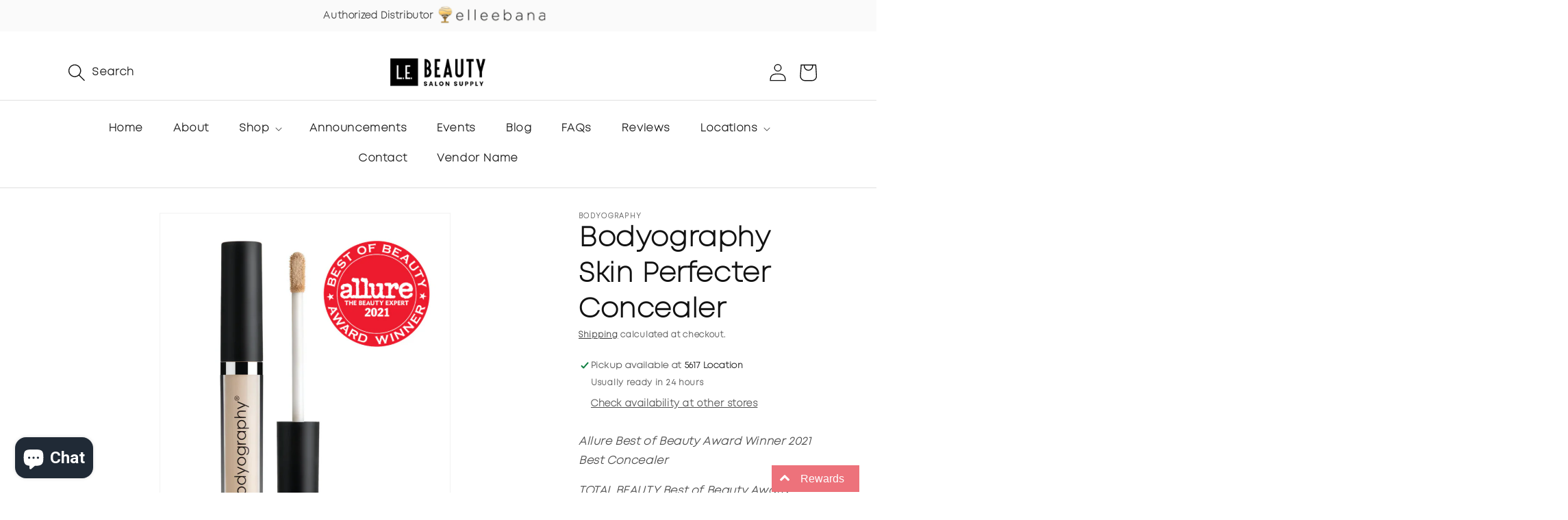

--- FILE ---
content_type: text/html; charset=utf-8
request_url: https://lebeautyco.com/products/skin-perfecter-concealer
body_size: 39815
content:








    
        
        
        
    

    
    
        
        
        
    

    
    
        
        
        
    

    
    
        
        
        
    



<!doctype html>
<html class="no-js" lang="en">
  <head>

    
        <link rel="preload" href="//lebeautyco.com/cdn/shop/files/Concealernewpackaging.png?v=1684197795">
    
        <link rel="preload" href="//lebeautyco.com/cdn/shop/products/coolLightConcealer.png?v=1684197945">
    
        <link rel="preload" href="//lebeautyco.com/cdn/shop/products/L2.png?v=1684198078">
    
        <link rel="preload" href="//lebeautyco.com/cdn/shop/files/Screenshot2024-05-23101253.png?v=1716480793">
    
        <link rel="preload" href="//lebeautyco.com/cdn/shop/files/Screenshot2024-05-23101343.png?v=1716480842">
    
        <link rel="preload" href="//lebeautyco.com/cdn/shop/files/Screenshot2024-05-23101425.png?v=1716480885">
    
        <link rel="preload" href="//lebeautyco.com/cdn/shop/files/Screenshot2024-05-23101502.png?v=1716480920">
    
        <link rel="preload" href="//lebeautyco.com/cdn/shop/files/Screenshot2024-05-23101542.png?v=1716480958">
    
        <link rel="preload" href="//lebeautyco.com/cdn/shop/files/Screenshot2024-05-23101653.png?v=1716481030">
    
        <link rel="preload" href="//lebeautyco.com/cdn/shop/files/Screenshot2024-05-23101743.png?v=1716481080">
    
        <link rel="preload" href="//lebeautyco.com/cdn/shop/files/Screenshot2024-05-23101856.png?v=1716481154">
    
        <link rel="preload" href="//lebeautyco.com/cdn/shop/files/Screenshot2024-05-23101934.png?v=1716481192">
    
        <link rel="preload" href="//lebeautyco.com/cdn/shop/files/Screenshot2024-05-23102019.png?v=1716481233">
    




         


<script>
(function() {
    let jquery_url = 'https://cdn.beae.com/vendors/js-v2/jquery.min.js';
    if(!document.querySelector('script[src="'+jquery_url+'"]')) {
        let head = document.getElementsByTagName('head')[0],
        script = document.createElement('script');
        script.setAttribute('type', 'text/javascript');
        script.setAttribute('src', jquery_url);
        script.defer = true;
        head.appendChild(script);
    }
})();    
</script> 
<link href="//lebeautyco.com/cdn/shop/t/9/assets/tiny.content.min.css?v=14235" rel="stylesheet" type="text/css" media="all" />
    <meta charset="utf-8">
    <meta http-equiv="X-UA-Compatible" content="IE=edge">
    <meta name="viewport" content="width=device-width,initial-scale=1">
    <meta name="theme-color" content="">
    <link rel="canonical" href="https://lebeautyco.com/products/skin-perfecter-concealer">
    <meta name="google-site-verification" content="Lvu13WPcZAasa1i8hpeOSETrpIDcIi0Sp82rUzhlSvo" />
    <!-- Google tag (gtag.js) -->
    <script async src="https://www.googletagmanager.com/gtag/js?id=G-E0PWCFXWZE"></script>
      <script>
      window.dataLayer = window.dataLayer || [];
      function gtag(){dataLayer.push(arguments);}
      gtag('js', new Date());

        gtag('config', 'G-E0PWCFXWZE');
    </script><link rel="icon" type="image/png" href="//lebeautyco.com/cdn/shop/files/favicon.png?crop=center&height=32&v=1687423837&width=32"><link rel="preconnect" href="https://fonts.shopifycdn.com" crossorigin>
  <title>
    Buy Bodyography Skin Perfecter Concealer Online | L.E Beauty - Denver, CO
  </title>
  
    <meta name="description" content="Shop Bodyography Skin Perfecter Concealer only here at L.E Beauty's CollectionDrop collection! Get it here for only $8.50 USD or visit our beauty supply store in Denver, CO!">
  




    

<meta property="og:site_name" content="L.E. Beauty Salon Supply">
<meta property="og:url" content="https://lebeautyco.com/products/skin-perfecter-concealer">
<meta property="og:title" content="Bodyography Skin Perfecter Concealer">
<meta property="og:type" content="product">
<meta property="og:description" content="Allure Best of Beauty Award Winner 2021 Best Concealer TOTAL BEAUTY Best of Beauty Award Winner: Reader&#39;s Choice 2021 Slip into something more comfortable... A creamy, long-wear, crease-proof liquid concealer with weightless full coverage that brightens under-eyes, smooths skin and conceals blemishes and redness. Formu"><meta property="og:image" content="http://lebeautyco.com/cdn/shop/files/Concealernewpackaging.png?v=1684197795">
  <meta property="og:image:secure_url" content="https://lebeautyco.com/cdn/shop/files/Concealernewpackaging.png?v=1684197795">
  <meta property="og:image:width" content="574">
  <meta property="og:image:height" content="465"><meta property="og:price:amount" content="8.50">
  <meta property="og:price:currency" content="USD"><meta name="twitter:card" content="summary_large_image">
<meta name="twitter:title" content="Bodyography Skin Perfecter Concealer">
<meta name="twitter:description" content="Allure Best of Beauty Award Winner 2021 Best Concealer TOTAL BEAUTY Best of Beauty Award Winner: Reader&#39;s Choice 2021 Slip into something more comfortable... A creamy, long-wear, crease-proof liquid concealer with weightless full coverage that brightens under-eyes, smooths skin and conceals blemishes and redness. Formu">


    <script src="//lebeautyco.com/cdn/shop/t/9/assets/constants.js?v=58251544750838685771686218485" defer="defer"></script>
    <script src="//lebeautyco.com/cdn/shop/t/9/assets/pubsub.js?v=158357773527763999511686218485" defer="defer"></script>
    <script src="//lebeautyco.com/cdn/shop/t/9/assets/global.js?v=139248116715221171191686218485" defer="defer"></script><script src="//lebeautyco.com/cdn/shop/t/9/assets/animations.js?v=114255849464433187621686218484" defer="defer"></script><script>window.performance && window.performance.mark && window.performance.mark('shopify.content_for_header.start');</script><meta name="facebook-domain-verification" content="xtapj4qfs1o2soiw54s0xsd4jsp5aj">
<meta name="facebook-domain-verification" content="qgbyz6vsj5lgw3eg7teoyxcpku7fz0">
<meta id="shopify-digital-wallet" name="shopify-digital-wallet" content="/29996941396/digital_wallets/dialog">
<meta name="shopify-checkout-api-token" content="2789295520195a1207c89e15838eb918">
<link rel="alternate" type="application/json+oembed" href="https://lebeautyco.com/products/skin-perfecter-concealer.oembed">
<script async="async" src="/checkouts/internal/preloads.js?locale=en-US"></script>
<link rel="preconnect" href="https://shop.app" crossorigin="anonymous">
<script async="async" src="https://shop.app/checkouts/internal/preloads.js?locale=en-US&shop_id=29996941396" crossorigin="anonymous"></script>
<script id="apple-pay-shop-capabilities" type="application/json">{"shopId":29996941396,"countryCode":"US","currencyCode":"USD","merchantCapabilities":["supports3DS"],"merchantId":"gid:\/\/shopify\/Shop\/29996941396","merchantName":"L.E. Beauty Salon Supply","requiredBillingContactFields":["postalAddress","email","phone"],"requiredShippingContactFields":["postalAddress","email","phone"],"shippingType":"shipping","supportedNetworks":["visa","masterCard","amex","discover","elo","jcb"],"total":{"type":"pending","label":"L.E. Beauty Salon Supply","amount":"1.00"},"shopifyPaymentsEnabled":true,"supportsSubscriptions":true}</script>
<script id="shopify-features" type="application/json">{"accessToken":"2789295520195a1207c89e15838eb918","betas":["rich-media-storefront-analytics"],"domain":"lebeautyco.com","predictiveSearch":true,"shopId":29996941396,"locale":"en"}</script>
<script>var Shopify = Shopify || {};
Shopify.shop = "l-e-beauty-supply.myshopify.com";
Shopify.locale = "en";
Shopify.currency = {"active":"USD","rate":"1.0"};
Shopify.country = "US";
Shopify.theme = {"name":"Dawn","id":136449687779,"schema_name":"Dawn","schema_version":"10.0.0","theme_store_id":887,"role":"main"};
Shopify.theme.handle = "null";
Shopify.theme.style = {"id":null,"handle":null};
Shopify.cdnHost = "lebeautyco.com/cdn";
Shopify.routes = Shopify.routes || {};
Shopify.routes.root = "/";</script>
<script type="module">!function(o){(o.Shopify=o.Shopify||{}).modules=!0}(window);</script>
<script>!function(o){function n(){var o=[];function n(){o.push(Array.prototype.slice.apply(arguments))}return n.q=o,n}var t=o.Shopify=o.Shopify||{};t.loadFeatures=n(),t.autoloadFeatures=n()}(window);</script>
<script>
  window.ShopifyPay = window.ShopifyPay || {};
  window.ShopifyPay.apiHost = "shop.app\/pay";
  window.ShopifyPay.redirectState = null;
</script>
<script id="shop-js-analytics" type="application/json">{"pageType":"product"}</script>
<script defer="defer" async type="module" src="//lebeautyco.com/cdn/shopifycloud/shop-js/modules/v2/client.init-shop-cart-sync_BT-GjEfc.en.esm.js"></script>
<script defer="defer" async type="module" src="//lebeautyco.com/cdn/shopifycloud/shop-js/modules/v2/chunk.common_D58fp_Oc.esm.js"></script>
<script defer="defer" async type="module" src="//lebeautyco.com/cdn/shopifycloud/shop-js/modules/v2/chunk.modal_xMitdFEc.esm.js"></script>
<script type="module">
  await import("//lebeautyco.com/cdn/shopifycloud/shop-js/modules/v2/client.init-shop-cart-sync_BT-GjEfc.en.esm.js");
await import("//lebeautyco.com/cdn/shopifycloud/shop-js/modules/v2/chunk.common_D58fp_Oc.esm.js");
await import("//lebeautyco.com/cdn/shopifycloud/shop-js/modules/v2/chunk.modal_xMitdFEc.esm.js");

  window.Shopify.SignInWithShop?.initShopCartSync?.({"fedCMEnabled":true,"windoidEnabled":true});

</script>
<script>
  window.Shopify = window.Shopify || {};
  if (!window.Shopify.featureAssets) window.Shopify.featureAssets = {};
  window.Shopify.featureAssets['shop-js'] = {"shop-cart-sync":["modules/v2/client.shop-cart-sync_DZOKe7Ll.en.esm.js","modules/v2/chunk.common_D58fp_Oc.esm.js","modules/v2/chunk.modal_xMitdFEc.esm.js"],"init-fed-cm":["modules/v2/client.init-fed-cm_B6oLuCjv.en.esm.js","modules/v2/chunk.common_D58fp_Oc.esm.js","modules/v2/chunk.modal_xMitdFEc.esm.js"],"shop-cash-offers":["modules/v2/client.shop-cash-offers_D2sdYoxE.en.esm.js","modules/v2/chunk.common_D58fp_Oc.esm.js","modules/v2/chunk.modal_xMitdFEc.esm.js"],"shop-login-button":["modules/v2/client.shop-login-button_QeVjl5Y3.en.esm.js","modules/v2/chunk.common_D58fp_Oc.esm.js","modules/v2/chunk.modal_xMitdFEc.esm.js"],"pay-button":["modules/v2/client.pay-button_DXTOsIq6.en.esm.js","modules/v2/chunk.common_D58fp_Oc.esm.js","modules/v2/chunk.modal_xMitdFEc.esm.js"],"shop-button":["modules/v2/client.shop-button_DQZHx9pm.en.esm.js","modules/v2/chunk.common_D58fp_Oc.esm.js","modules/v2/chunk.modal_xMitdFEc.esm.js"],"avatar":["modules/v2/client.avatar_BTnouDA3.en.esm.js"],"init-windoid":["modules/v2/client.init-windoid_CR1B-cfM.en.esm.js","modules/v2/chunk.common_D58fp_Oc.esm.js","modules/v2/chunk.modal_xMitdFEc.esm.js"],"init-shop-for-new-customer-accounts":["modules/v2/client.init-shop-for-new-customer-accounts_C_vY_xzh.en.esm.js","modules/v2/client.shop-login-button_QeVjl5Y3.en.esm.js","modules/v2/chunk.common_D58fp_Oc.esm.js","modules/v2/chunk.modal_xMitdFEc.esm.js"],"init-shop-email-lookup-coordinator":["modules/v2/client.init-shop-email-lookup-coordinator_BI7n9ZSv.en.esm.js","modules/v2/chunk.common_D58fp_Oc.esm.js","modules/v2/chunk.modal_xMitdFEc.esm.js"],"init-shop-cart-sync":["modules/v2/client.init-shop-cart-sync_BT-GjEfc.en.esm.js","modules/v2/chunk.common_D58fp_Oc.esm.js","modules/v2/chunk.modal_xMitdFEc.esm.js"],"shop-toast-manager":["modules/v2/client.shop-toast-manager_DiYdP3xc.en.esm.js","modules/v2/chunk.common_D58fp_Oc.esm.js","modules/v2/chunk.modal_xMitdFEc.esm.js"],"init-customer-accounts":["modules/v2/client.init-customer-accounts_D9ZNqS-Q.en.esm.js","modules/v2/client.shop-login-button_QeVjl5Y3.en.esm.js","modules/v2/chunk.common_D58fp_Oc.esm.js","modules/v2/chunk.modal_xMitdFEc.esm.js"],"init-customer-accounts-sign-up":["modules/v2/client.init-customer-accounts-sign-up_iGw4briv.en.esm.js","modules/v2/client.shop-login-button_QeVjl5Y3.en.esm.js","modules/v2/chunk.common_D58fp_Oc.esm.js","modules/v2/chunk.modal_xMitdFEc.esm.js"],"shop-follow-button":["modules/v2/client.shop-follow-button_CqMgW2wH.en.esm.js","modules/v2/chunk.common_D58fp_Oc.esm.js","modules/v2/chunk.modal_xMitdFEc.esm.js"],"checkout-modal":["modules/v2/client.checkout-modal_xHeaAweL.en.esm.js","modules/v2/chunk.common_D58fp_Oc.esm.js","modules/v2/chunk.modal_xMitdFEc.esm.js"],"shop-login":["modules/v2/client.shop-login_D91U-Q7h.en.esm.js","modules/v2/chunk.common_D58fp_Oc.esm.js","modules/v2/chunk.modal_xMitdFEc.esm.js"],"lead-capture":["modules/v2/client.lead-capture_BJmE1dJe.en.esm.js","modules/v2/chunk.common_D58fp_Oc.esm.js","modules/v2/chunk.modal_xMitdFEc.esm.js"],"payment-terms":["modules/v2/client.payment-terms_Ci9AEqFq.en.esm.js","modules/v2/chunk.common_D58fp_Oc.esm.js","modules/v2/chunk.modal_xMitdFEc.esm.js"]};
</script>
<script>(function() {
  var isLoaded = false;
  function asyncLoad() {
    if (isLoaded) return;
    isLoaded = true;
    var urls = ["https:\/\/cdn.shopify.com\/s\/files\/1\/0299\/9694\/1396\/t\/2\/assets\/sca-qv-scripts-noconfig.js?v=1590116647\u0026shop=l-e-beauty-supply.myshopify.com","https:\/\/inffuse.eventscalendar.co\/plugins\/shopify\/loader.js?app=calendar\u0026shop=l-e-beauty-supply.myshopify.com\u0026shop=l-e-beauty-supply.myshopify.com","https:\/\/cdn-bundler.nice-team.net\/app\/js\/bundler.js?shop=l-e-beauty-supply.myshopify.com","https:\/\/rec.autocommerce.io\/recommender_javascript?shop=l-e-beauty-supply.myshopify.com","https:\/\/front.optimonk.com\/public\/180731\/shopify\/preload.js?shop=l-e-beauty-supply.myshopify.com","https:\/\/storage.nfcube.com\/instafeed-6b02ab19bdcdd6ac2caaeb95fc845580.js?shop=l-e-beauty-supply.myshopify.com","https:\/\/d18eg7dreypte5.cloudfront.net\/browse-abandonment\/smsbump_timer.js?shop=l-e-beauty-supply.myshopify.com","\/\/cdn.shopify.com\/proxy\/190eeaec2e4c1f180cb35a1199a512089065b0cd6c2e81de38f1ddb3f0f28edb\/forms-akamai.smsbump.com\/837895\/form_344414.js?ver=1747835890\u0026shop=l-e-beauty-supply.myshopify.com\u0026sp-cache-control=cHVibGljLCBtYXgtYWdlPTkwMA"];
    for (var i = 0; i < urls.length; i++) {
      var s = document.createElement('script');
      s.type = 'text/javascript';
      s.async = true;
      s.src = urls[i];
      var x = document.getElementsByTagName('script')[0];
      x.parentNode.insertBefore(s, x);
    }
  };
  if(window.attachEvent) {
    window.attachEvent('onload', asyncLoad);
  } else {
    window.addEventListener('load', asyncLoad, false);
  }
})();</script>
<script id="__st">var __st={"a":29996941396,"offset":-25200,"reqid":"01f51513-7163-40e2-a1e4-0956b7798bc3-1769063870","pageurl":"lebeautyco.com\/products\/skin-perfecter-concealer","u":"96522541b87d","p":"product","rtyp":"product","rid":4625317429332};</script>
<script>window.ShopifyPaypalV4VisibilityTracking = true;</script>
<script id="captcha-bootstrap">!function(){'use strict';const t='contact',e='account',n='new_comment',o=[[t,t],['blogs',n],['comments',n],[t,'customer']],c=[[e,'customer_login'],[e,'guest_login'],[e,'recover_customer_password'],[e,'create_customer']],r=t=>t.map((([t,e])=>`form[action*='/${t}']:not([data-nocaptcha='true']) input[name='form_type'][value='${e}']`)).join(','),a=t=>()=>t?[...document.querySelectorAll(t)].map((t=>t.form)):[];function s(){const t=[...o],e=r(t);return a(e)}const i='password',u='form_key',d=['recaptcha-v3-token','g-recaptcha-response','h-captcha-response',i],f=()=>{try{return window.sessionStorage}catch{return}},m='__shopify_v',_=t=>t.elements[u];function p(t,e,n=!1){try{const o=window.sessionStorage,c=JSON.parse(o.getItem(e)),{data:r}=function(t){const{data:e,action:n}=t;return t[m]||n?{data:e,action:n}:{data:t,action:n}}(c);for(const[e,n]of Object.entries(r))t.elements[e]&&(t.elements[e].value=n);n&&o.removeItem(e)}catch(o){console.error('form repopulation failed',{error:o})}}const l='form_type',E='cptcha';function T(t){t.dataset[E]=!0}const w=window,h=w.document,L='Shopify',v='ce_forms',y='captcha';let A=!1;((t,e)=>{const n=(g='f06e6c50-85a8-45c8-87d0-21a2b65856fe',I='https://cdn.shopify.com/shopifycloud/storefront-forms-hcaptcha/ce_storefront_forms_captcha_hcaptcha.v1.5.2.iife.js',D={infoText:'Protected by hCaptcha',privacyText:'Privacy',termsText:'Terms'},(t,e,n)=>{const o=w[L][v],c=o.bindForm;if(c)return c(t,g,e,D).then(n);var r;o.q.push([[t,g,e,D],n]),r=I,A||(h.body.append(Object.assign(h.createElement('script'),{id:'captcha-provider',async:!0,src:r})),A=!0)});var g,I,D;w[L]=w[L]||{},w[L][v]=w[L][v]||{},w[L][v].q=[],w[L][y]=w[L][y]||{},w[L][y].protect=function(t,e){n(t,void 0,e),T(t)},Object.freeze(w[L][y]),function(t,e,n,w,h,L){const[v,y,A,g]=function(t,e,n){const i=e?o:[],u=t?c:[],d=[...i,...u],f=r(d),m=r(i),_=r(d.filter((([t,e])=>n.includes(e))));return[a(f),a(m),a(_),s()]}(w,h,L),I=t=>{const e=t.target;return e instanceof HTMLFormElement?e:e&&e.form},D=t=>v().includes(t);t.addEventListener('submit',(t=>{const e=I(t);if(!e)return;const n=D(e)&&!e.dataset.hcaptchaBound&&!e.dataset.recaptchaBound,o=_(e),c=g().includes(e)&&(!o||!o.value);(n||c)&&t.preventDefault(),c&&!n&&(function(t){try{if(!f())return;!function(t){const e=f();if(!e)return;const n=_(t);if(!n)return;const o=n.value;o&&e.removeItem(o)}(t);const e=Array.from(Array(32),(()=>Math.random().toString(36)[2])).join('');!function(t,e){_(t)||t.append(Object.assign(document.createElement('input'),{type:'hidden',name:u})),t.elements[u].value=e}(t,e),function(t,e){const n=f();if(!n)return;const o=[...t.querySelectorAll(`input[type='${i}']`)].map((({name:t})=>t)),c=[...d,...o],r={};for(const[a,s]of new FormData(t).entries())c.includes(a)||(r[a]=s);n.setItem(e,JSON.stringify({[m]:1,action:t.action,data:r}))}(t,e)}catch(e){console.error('failed to persist form',e)}}(e),e.submit())}));const S=(t,e)=>{t&&!t.dataset[E]&&(n(t,e.some((e=>e===t))),T(t))};for(const o of['focusin','change'])t.addEventListener(o,(t=>{const e=I(t);D(e)&&S(e,y())}));const B=e.get('form_key'),M=e.get(l),P=B&&M;t.addEventListener('DOMContentLoaded',(()=>{const t=y();if(P)for(const e of t)e.elements[l].value===M&&p(e,B);[...new Set([...A(),...v().filter((t=>'true'===t.dataset.shopifyCaptcha))])].forEach((e=>S(e,t)))}))}(h,new URLSearchParams(w.location.search),n,t,e,['guest_login'])})(!0,!0)}();</script>
<script integrity="sha256-4kQ18oKyAcykRKYeNunJcIwy7WH5gtpwJnB7kiuLZ1E=" data-source-attribution="shopify.loadfeatures" defer="defer" src="//lebeautyco.com/cdn/shopifycloud/storefront/assets/storefront/load_feature-a0a9edcb.js" crossorigin="anonymous"></script>
<script crossorigin="anonymous" defer="defer" src="//lebeautyco.com/cdn/shopifycloud/storefront/assets/shopify_pay/storefront-65b4c6d7.js?v=20250812"></script>
<script data-source-attribution="shopify.dynamic_checkout.dynamic.init">var Shopify=Shopify||{};Shopify.PaymentButton=Shopify.PaymentButton||{isStorefrontPortableWallets:!0,init:function(){window.Shopify.PaymentButton.init=function(){};var t=document.createElement("script");t.src="https://lebeautyco.com/cdn/shopifycloud/portable-wallets/latest/portable-wallets.en.js",t.type="module",document.head.appendChild(t)}};
</script>
<script data-source-attribution="shopify.dynamic_checkout.buyer_consent">
  function portableWalletsHideBuyerConsent(e){var t=document.getElementById("shopify-buyer-consent"),n=document.getElementById("shopify-subscription-policy-button");t&&n&&(t.classList.add("hidden"),t.setAttribute("aria-hidden","true"),n.removeEventListener("click",e))}function portableWalletsShowBuyerConsent(e){var t=document.getElementById("shopify-buyer-consent"),n=document.getElementById("shopify-subscription-policy-button");t&&n&&(t.classList.remove("hidden"),t.removeAttribute("aria-hidden"),n.addEventListener("click",e))}window.Shopify?.PaymentButton&&(window.Shopify.PaymentButton.hideBuyerConsent=portableWalletsHideBuyerConsent,window.Shopify.PaymentButton.showBuyerConsent=portableWalletsShowBuyerConsent);
</script>
<script data-source-attribution="shopify.dynamic_checkout.cart.bootstrap">document.addEventListener("DOMContentLoaded",(function(){function t(){return document.querySelector("shopify-accelerated-checkout-cart, shopify-accelerated-checkout")}if(t())Shopify.PaymentButton.init();else{new MutationObserver((function(e,n){t()&&(Shopify.PaymentButton.init(),n.disconnect())})).observe(document.body,{childList:!0,subtree:!0})}}));
</script>
<link id="shopify-accelerated-checkout-styles" rel="stylesheet" media="screen" href="https://lebeautyco.com/cdn/shopifycloud/portable-wallets/latest/accelerated-checkout-backwards-compat.css" crossorigin="anonymous">
<style id="shopify-accelerated-checkout-cart">
        #shopify-buyer-consent {
  margin-top: 1em;
  display: inline-block;
  width: 100%;
}

#shopify-buyer-consent.hidden {
  display: none;
}

#shopify-subscription-policy-button {
  background: none;
  border: none;
  padding: 0;
  text-decoration: underline;
  font-size: inherit;
  cursor: pointer;
}

#shopify-subscription-policy-button::before {
  box-shadow: none;
}

      </style>
<script id="sections-script" data-sections="header" defer="defer" src="//lebeautyco.com/cdn/shop/t/9/compiled_assets/scripts.js?v=14235"></script>
<script>window.performance && window.performance.mark && window.performance.mark('shopify.content_for_header.end');</script>


    <style data-shopify>
      @font-face {
  font-family: Assistant;
  font-weight: 400;
  font-style: normal;
  font-display: swap;
  src: url("//lebeautyco.com/cdn/fonts/assistant/assistant_n4.9120912a469cad1cc292572851508ca49d12e768.woff2") format("woff2"),
       url("//lebeautyco.com/cdn/fonts/assistant/assistant_n4.6e9875ce64e0fefcd3f4446b7ec9036b3ddd2985.woff") format("woff");
}

      @font-face {
  font-family: Assistant;
  font-weight: 700;
  font-style: normal;
  font-display: swap;
  src: url("//lebeautyco.com/cdn/fonts/assistant/assistant_n7.bf44452348ec8b8efa3aa3068825305886b1c83c.woff2") format("woff2"),
       url("//lebeautyco.com/cdn/fonts/assistant/assistant_n7.0c887fee83f6b3bda822f1150b912c72da0f7b64.woff") format("woff");
}

      
      
      @font-face {
  font-family: Assistant;
  font-weight: 400;
  font-style: normal;
  font-display: swap;
  src: url("//lebeautyco.com/cdn/fonts/assistant/assistant_n4.9120912a469cad1cc292572851508ca49d12e768.woff2") format("woff2"),
       url("//lebeautyco.com/cdn/fonts/assistant/assistant_n4.6e9875ce64e0fefcd3f4446b7ec9036b3ddd2985.woff") format("woff");
}


      
        :root,
        .color-background-1 {
          --color-background: 255,255,255;
        
          --gradient-background: #ffffff;
        
        --color-foreground: 18,18,18;
        --color-shadow: 18,18,18;
        --color-button: 18,18,18;
        --color-button-text: 255,255,255;
        --color-secondary-button: 255,255,255;
        --color-secondary-button-text: 18,18,18;
        --color-link: 18,18,18;
        --color-badge-foreground: 18,18,18;
        --color-badge-background: 255,255,255;
        --color-badge-border: 18,18,18;
        --payment-terms-background-color: rgb(255 255 255);
      }
      
        
        .color-background-2 {
          --color-background: 243,243,243;
        
          --gradient-background: #f3f3f3;
        
        --color-foreground: 18,18,18;
        --color-shadow: 18,18,18;
        --color-button: 18,18,18;
        --color-button-text: 243,243,243;
        --color-secondary-button: 243,243,243;
        --color-secondary-button-text: 18,18,18;
        --color-link: 18,18,18;
        --color-badge-foreground: 18,18,18;
        --color-badge-background: 243,243,243;
        --color-badge-border: 18,18,18;
        --payment-terms-background-color: rgb(243 243 243);
      }
      
        
        .color-inverse {
          --color-background: 36,40,51;
        
          --gradient-background: #242833;
        
        --color-foreground: 255,255,255;
        --color-shadow: 18,18,18;
        --color-button: 255,255,255;
        --color-button-text: 0,0,0;
        --color-secondary-button: 36,40,51;
        --color-secondary-button-text: 255,255,255;
        --color-link: 255,255,255;
        --color-badge-foreground: 255,255,255;
        --color-badge-background: 36,40,51;
        --color-badge-border: 255,255,255;
        --payment-terms-background-color: rgb(36 40 51);
      }
      
        
        .color-accent-1 {
          --color-background: 18,18,18;
        
          --gradient-background: #121212;
        
        --color-foreground: 255,255,255;
        --color-shadow: 18,18,18;
        --color-button: 255,255,255;
        --color-button-text: 18,18,18;
        --color-secondary-button: 18,18,18;
        --color-secondary-button-text: 255,255,255;
        --color-link: 255,255,255;
        --color-badge-foreground: 255,255,255;
        --color-badge-background: 18,18,18;
        --color-badge-border: 255,255,255;
        --payment-terms-background-color: rgb(18 18 18);
      }
      
        
        .color-accent-2 {
          --color-background: 51,79,180;
        
          --gradient-background: #334fb4;
        
        --color-foreground: 255,255,255;
        --color-shadow: 18,18,18;
        --color-button: 255,255,255;
        --color-button-text: 51,79,180;
        --color-secondary-button: 51,79,180;
        --color-secondary-button-text: 255,255,255;
        --color-link: 255,255,255;
        --color-badge-foreground: 255,255,255;
        --color-badge-background: 51,79,180;
        --color-badge-border: 255,255,255;
        --payment-terms-background-color: rgb(51 79 180);
      }
      

      body, .color-background-1, .color-background-2, .color-inverse, .color-accent-1, .color-accent-2 {
        color: rgba(var(--color-foreground), 0.75);
        background-color: rgb(var(--color-background));
      }

      :root {
        --font-body-family: Assistant, sans-serif;
        --font-body-style: normal;
        --font-body-weight: 400;
        --font-body-weight-bold: 700;

        --font-heading-family: Assistant, sans-serif;
        --font-heading-style: normal;
        --font-heading-weight: 400;

        --font-body-scale: 1.0;
        --font-heading-scale: 1.0;

        --media-padding: px;
        --media-border-opacity: 0.05;
        --media-border-width: 1px;
        --media-radius: 0px;
        --media-shadow-opacity: 0.0;
        --media-shadow-horizontal-offset: 0px;
        --media-shadow-vertical-offset: 4px;
        --media-shadow-blur-radius: 5px;
        --media-shadow-visible: 0;

        --page-width: 120rem;
        --page-width-margin: 0rem;

        --product-card-image-padding: 0.0rem;
        --product-card-corner-radius: 0.0rem;
        --product-card-text-alignment: left;
        --product-card-border-width: 0.0rem;
        --product-card-border-opacity: 0.1;
        --product-card-shadow-opacity: 0.0;
        --product-card-shadow-visible: 0;
        --product-card-shadow-horizontal-offset: 0.0rem;
        --product-card-shadow-vertical-offset: 0.4rem;
        --product-card-shadow-blur-radius: 0.5rem;

        --collection-card-image-padding: 0.0rem;
        --collection-card-corner-radius: 0.0rem;
        --collection-card-text-alignment: left;
        --collection-card-border-width: 0.0rem;
        --collection-card-border-opacity: 0.1;
        --collection-card-shadow-opacity: 0.0;
        --collection-card-shadow-visible: 0;
        --collection-card-shadow-horizontal-offset: 0.0rem;
        --collection-card-shadow-vertical-offset: 0.4rem;
        --collection-card-shadow-blur-radius: 0.5rem;

        --blog-card-image-padding: 0.0rem;
        --blog-card-corner-radius: 0.0rem;
        --blog-card-text-alignment: left;
        --blog-card-border-width: 0.0rem;
        --blog-card-border-opacity: 0.1;
        --blog-card-shadow-opacity: 0.0;
        --blog-card-shadow-visible: 0;
        --blog-card-shadow-horizontal-offset: 0.0rem;
        --blog-card-shadow-vertical-offset: 0.4rem;
        --blog-card-shadow-blur-radius: 0.5rem;

        --badge-corner-radius: 4.0rem;

        --popup-border-width: 1px;
        --popup-border-opacity: 0.1;
        --popup-corner-radius: 0px;
        --popup-shadow-opacity: 0.0;
        --popup-shadow-horizontal-offset: 0px;
        --popup-shadow-vertical-offset: 4px;
        --popup-shadow-blur-radius: 5px;

        --drawer-border-width: 1px;
        --drawer-border-opacity: 0.1;
        --drawer-shadow-opacity: 0.0;
        --drawer-shadow-horizontal-offset: 0px;
        --drawer-shadow-vertical-offset: 4px;
        --drawer-shadow-blur-radius: 5px;

        --spacing-sections-desktop: 0px;
        --spacing-sections-mobile: 0px;

        --grid-desktop-vertical-spacing: 8px;
        --grid-desktop-horizontal-spacing: 8px;
        --grid-mobile-vertical-spacing: 4px;
        --grid-mobile-horizontal-spacing: 4px;

        --text-boxes-border-opacity: 0.1;
        --text-boxes-border-width: 0px;
        --text-boxes-radius: 0px;
        --text-boxes-shadow-opacity: 0.0;
        --text-boxes-shadow-visible: 0;
        --text-boxes-shadow-horizontal-offset: 0px;
        --text-boxes-shadow-vertical-offset: 4px;
        --text-boxes-shadow-blur-radius: 5px;

        --buttons-radius: 0px;
        --buttons-radius-outset: 0px;
        --buttons-border-width: 1px;
        --buttons-border-opacity: 1.0;
        --buttons-shadow-opacity: 0.0;
        --buttons-shadow-visible: 0;
        --buttons-shadow-horizontal-offset: 0px;
        --buttons-shadow-vertical-offset: 4px;
        --buttons-shadow-blur-radius: 5px;
        --buttons-border-offset: 0px;

        --inputs-radius: 0px;
        --inputs-border-width: 1px;
        --inputs-border-opacity: 0.55;
        --inputs-shadow-opacity: 0.0;
        --inputs-shadow-horizontal-offset: 0px;
        --inputs-margin-offset: 0px;
        --inputs-shadow-vertical-offset: 4px;
        --inputs-shadow-blur-radius: 5px;
        --inputs-radius-outset: 0px;

        --variant-pills-radius: 40px;
        --variant-pills-border-width: 1px;
        --variant-pills-border-opacity: 0.55;
        --variant-pills-shadow-opacity: 0.0;
        --variant-pills-shadow-horizontal-offset: 0px;
        --variant-pills-shadow-vertical-offset: 4px;
        --variant-pills-shadow-blur-radius: 5px;
      }

      *,
      *::before,
      *::after {
        box-sizing: inherit;
      }

      html {
        box-sizing: border-box;
        font-size: calc(var(--font-body-scale) * 62.5%);
        height: 100%;
      }

      body {
        display: grid;
        grid-template-rows: auto auto 1fr auto;
        grid-template-columns: 100%;
        min-height: 100%;
        margin: 0;
        font-size: 1.5rem;
        letter-spacing: 0.06rem;
        line-height: calc(1 + 0.8 / var(--font-body-scale));
        font-family: var(--font-body-family);
        font-style: var(--font-body-style);
        font-weight: var(--font-body-weight);
      }

      @media screen and (min-width: 750px) {
        body {
          font-size: 1.6rem;
        }
      }
    </style>

    <link href="//lebeautyco.com/cdn/shop/t/9/assets/base.css?v=117828829876360325261686218484" rel="stylesheet" type="text/css" media="all" />
<link rel="preload" as="font" href="//lebeautyco.com/cdn/fonts/assistant/assistant_n4.9120912a469cad1cc292572851508ca49d12e768.woff2" type="font/woff2" crossorigin><link rel="preload" as="font" href="//lebeautyco.com/cdn/fonts/assistant/assistant_n4.9120912a469cad1cc292572851508ca49d12e768.woff2" type="font/woff2" crossorigin><link
        rel="stylesheet"
        href="//lebeautyco.com/cdn/shop/t/9/assets/component-predictive-search.css?v=118923337488134913561686218485"
        media="print"
        onload="this.media='all'"
      ><link rel="stylesheet" type="text/css" href="//lebeautyco.com/cdn/shop/t/9/assets/bootstrap-grid.min.css?v=26523775994576165121686220831">
    <link rel="stylesheet" type="text/css" href="//lebeautyco.com/cdn/shop/t/9/assets/owl.carousel.min.css?v=70516089817612781961686220860">
    <link rel="stylesheet" type="text/css" href="//lebeautyco.com/cdn/shop/t/9/assets/mystyle.css?v=15043195955035507781728055143">

    <script>
      document.documentElement.className = document.documentElement.className.replace('no-js', 'js');
      if (Shopify.designMode) {
        document.documentElement.classList.add('shopify-design-mode');
      }
    </script>
  <!-- BEGIN app block: shopify://apps/smart-filter-search/blocks/app-embed/5cc1944c-3014-4a2a-af40-7d65abc0ef73 --><!-- END app block --><script src="https://cdn.shopify.com/extensions/019bdedd-4e57-79a0-b131-b44f39813278/smart-product-filters-613/assets/globo.filter.min.js" type="text/javascript" defer="defer"></script>
<script src="https://cdn.shopify.com/extensions/e8878072-2f6b-4e89-8082-94b04320908d/inbox-1254/assets/inbox-chat-loader.js" type="text/javascript" defer="defer"></script>
<script src="https://cdn.shopify.com/extensions/21b415e1-e68d-43bb-90b9-45b62610bf15/subscriptions-77/assets/app-embed-block.js" type="text/javascript" defer="defer"></script>
<link href="https://cdn.shopify.com/extensions/21b415e1-e68d-43bb-90b9-45b62610bf15/subscriptions-77/assets/styles-embed.css" rel="stylesheet" type="text/css" media="all">
<script src="https://cdn.shopify.com/extensions/1f805629-c1d3-44c5-afa0-f2ef641295ef/booster-page-speed-optimizer-1/assets/speed-embed.js" type="text/javascript" defer="defer"></script>
<link href="https://monorail-edge.shopifysvc.com" rel="dns-prefetch">
<script>(function(){if ("sendBeacon" in navigator && "performance" in window) {try {var session_token_from_headers = performance.getEntriesByType('navigation')[0].serverTiming.find(x => x.name == '_s').description;} catch {var session_token_from_headers = undefined;}var session_cookie_matches = document.cookie.match(/_shopify_s=([^;]*)/);var session_token_from_cookie = session_cookie_matches && session_cookie_matches.length === 2 ? session_cookie_matches[1] : "";var session_token = session_token_from_headers || session_token_from_cookie || "";function handle_abandonment_event(e) {var entries = performance.getEntries().filter(function(entry) {return /monorail-edge.shopifysvc.com/.test(entry.name);});if (!window.abandonment_tracked && entries.length === 0) {window.abandonment_tracked = true;var currentMs = Date.now();var navigation_start = performance.timing.navigationStart;var payload = {shop_id: 29996941396,url: window.location.href,navigation_start,duration: currentMs - navigation_start,session_token,page_type: "product"};window.navigator.sendBeacon("https://monorail-edge.shopifysvc.com/v1/produce", JSON.stringify({schema_id: "online_store_buyer_site_abandonment/1.1",payload: payload,metadata: {event_created_at_ms: currentMs,event_sent_at_ms: currentMs}}));}}window.addEventListener('pagehide', handle_abandonment_event);}}());</script>
<script id="web-pixels-manager-setup">(function e(e,d,r,n,o){if(void 0===o&&(o={}),!Boolean(null===(a=null===(i=window.Shopify)||void 0===i?void 0:i.analytics)||void 0===a?void 0:a.replayQueue)){var i,a;window.Shopify=window.Shopify||{};var t=window.Shopify;t.analytics=t.analytics||{};var s=t.analytics;s.replayQueue=[],s.publish=function(e,d,r){return s.replayQueue.push([e,d,r]),!0};try{self.performance.mark("wpm:start")}catch(e){}var l=function(){var e={modern:/Edge?\/(1{2}[4-9]|1[2-9]\d|[2-9]\d{2}|\d{4,})\.\d+(\.\d+|)|Firefox\/(1{2}[4-9]|1[2-9]\d|[2-9]\d{2}|\d{4,})\.\d+(\.\d+|)|Chrom(ium|e)\/(9{2}|\d{3,})\.\d+(\.\d+|)|(Maci|X1{2}).+ Version\/(15\.\d+|(1[6-9]|[2-9]\d|\d{3,})\.\d+)([,.]\d+|)( \(\w+\)|)( Mobile\/\w+|) Safari\/|Chrome.+OPR\/(9{2}|\d{3,})\.\d+\.\d+|(CPU[ +]OS|iPhone[ +]OS|CPU[ +]iPhone|CPU IPhone OS|CPU iPad OS)[ +]+(15[._]\d+|(1[6-9]|[2-9]\d|\d{3,})[._]\d+)([._]\d+|)|Android:?[ /-](13[3-9]|1[4-9]\d|[2-9]\d{2}|\d{4,})(\.\d+|)(\.\d+|)|Android.+Firefox\/(13[5-9]|1[4-9]\d|[2-9]\d{2}|\d{4,})\.\d+(\.\d+|)|Android.+Chrom(ium|e)\/(13[3-9]|1[4-9]\d|[2-9]\d{2}|\d{4,})\.\d+(\.\d+|)|SamsungBrowser\/([2-9]\d|\d{3,})\.\d+/,legacy:/Edge?\/(1[6-9]|[2-9]\d|\d{3,})\.\d+(\.\d+|)|Firefox\/(5[4-9]|[6-9]\d|\d{3,})\.\d+(\.\d+|)|Chrom(ium|e)\/(5[1-9]|[6-9]\d|\d{3,})\.\d+(\.\d+|)([\d.]+$|.*Safari\/(?![\d.]+ Edge\/[\d.]+$))|(Maci|X1{2}).+ Version\/(10\.\d+|(1[1-9]|[2-9]\d|\d{3,})\.\d+)([,.]\d+|)( \(\w+\)|)( Mobile\/\w+|) Safari\/|Chrome.+OPR\/(3[89]|[4-9]\d|\d{3,})\.\d+\.\d+|(CPU[ +]OS|iPhone[ +]OS|CPU[ +]iPhone|CPU IPhone OS|CPU iPad OS)[ +]+(10[._]\d+|(1[1-9]|[2-9]\d|\d{3,})[._]\d+)([._]\d+|)|Android:?[ /-](13[3-9]|1[4-9]\d|[2-9]\d{2}|\d{4,})(\.\d+|)(\.\d+|)|Mobile Safari.+OPR\/([89]\d|\d{3,})\.\d+\.\d+|Android.+Firefox\/(13[5-9]|1[4-9]\d|[2-9]\d{2}|\d{4,})\.\d+(\.\d+|)|Android.+Chrom(ium|e)\/(13[3-9]|1[4-9]\d|[2-9]\d{2}|\d{4,})\.\d+(\.\d+|)|Android.+(UC? ?Browser|UCWEB|U3)[ /]?(15\.([5-9]|\d{2,})|(1[6-9]|[2-9]\d|\d{3,})\.\d+)\.\d+|SamsungBrowser\/(5\.\d+|([6-9]|\d{2,})\.\d+)|Android.+MQ{2}Browser\/(14(\.(9|\d{2,})|)|(1[5-9]|[2-9]\d|\d{3,})(\.\d+|))(\.\d+|)|K[Aa][Ii]OS\/(3\.\d+|([4-9]|\d{2,})\.\d+)(\.\d+|)/},d=e.modern,r=e.legacy,n=navigator.userAgent;return n.match(d)?"modern":n.match(r)?"legacy":"unknown"}(),u="modern"===l?"modern":"legacy",c=(null!=n?n:{modern:"",legacy:""})[u],f=function(e){return[e.baseUrl,"/wpm","/b",e.hashVersion,"modern"===e.buildTarget?"m":"l",".js"].join("")}({baseUrl:d,hashVersion:r,buildTarget:u}),m=function(e){var d=e.version,r=e.bundleTarget,n=e.surface,o=e.pageUrl,i=e.monorailEndpoint;return{emit:function(e){var a=e.status,t=e.errorMsg,s=(new Date).getTime(),l=JSON.stringify({metadata:{event_sent_at_ms:s},events:[{schema_id:"web_pixels_manager_load/3.1",payload:{version:d,bundle_target:r,page_url:o,status:a,surface:n,error_msg:t},metadata:{event_created_at_ms:s}}]});if(!i)return console&&console.warn&&console.warn("[Web Pixels Manager] No Monorail endpoint provided, skipping logging."),!1;try{return self.navigator.sendBeacon.bind(self.navigator)(i,l)}catch(e){}var u=new XMLHttpRequest;try{return u.open("POST",i,!0),u.setRequestHeader("Content-Type","text/plain"),u.send(l),!0}catch(e){return console&&console.warn&&console.warn("[Web Pixels Manager] Got an unhandled error while logging to Monorail."),!1}}}}({version:r,bundleTarget:l,surface:e.surface,pageUrl:self.location.href,monorailEndpoint:e.monorailEndpoint});try{o.browserTarget=l,function(e){var d=e.src,r=e.async,n=void 0===r||r,o=e.onload,i=e.onerror,a=e.sri,t=e.scriptDataAttributes,s=void 0===t?{}:t,l=document.createElement("script"),u=document.querySelector("head"),c=document.querySelector("body");if(l.async=n,l.src=d,a&&(l.integrity=a,l.crossOrigin="anonymous"),s)for(var f in s)if(Object.prototype.hasOwnProperty.call(s,f))try{l.dataset[f]=s[f]}catch(e){}if(o&&l.addEventListener("load",o),i&&l.addEventListener("error",i),u)u.appendChild(l);else{if(!c)throw new Error("Did not find a head or body element to append the script");c.appendChild(l)}}({src:f,async:!0,onload:function(){if(!function(){var e,d;return Boolean(null===(d=null===(e=window.Shopify)||void 0===e?void 0:e.analytics)||void 0===d?void 0:d.initialized)}()){var d=window.webPixelsManager.init(e)||void 0;if(d){var r=window.Shopify.analytics;r.replayQueue.forEach((function(e){var r=e[0],n=e[1],o=e[2];d.publishCustomEvent(r,n,o)})),r.replayQueue=[],r.publish=d.publishCustomEvent,r.visitor=d.visitor,r.initialized=!0}}},onerror:function(){return m.emit({status:"failed",errorMsg:"".concat(f," has failed to load")})},sri:function(e){var d=/^sha384-[A-Za-z0-9+/=]+$/;return"string"==typeof e&&d.test(e)}(c)?c:"",scriptDataAttributes:o}),m.emit({status:"loading"})}catch(e){m.emit({status:"failed",errorMsg:(null==e?void 0:e.message)||"Unknown error"})}}})({shopId: 29996941396,storefrontBaseUrl: "https://lebeautyco.com",extensionsBaseUrl: "https://extensions.shopifycdn.com/cdn/shopifycloud/web-pixels-manager",monorailEndpoint: "https://monorail-edge.shopifysvc.com/unstable/produce_batch",surface: "storefront-renderer",enabledBetaFlags: ["2dca8a86"],webPixelsConfigList: [{"id":"1535836387","configuration":"{\"pixel_id\":\"1577956503559448\",\"pixel_type\":\"facebook_pixel\"}","eventPayloadVersion":"v1","runtimeContext":"OPEN","scriptVersion":"ca16bc87fe92b6042fbaa3acc2fbdaa6","type":"APP","apiClientId":2329312,"privacyPurposes":["ANALYTICS","MARKETING","SALE_OF_DATA"],"dataSharingAdjustments":{"protectedCustomerApprovalScopes":["read_customer_address","read_customer_email","read_customer_name","read_customer_personal_data","read_customer_phone"]}},{"id":"838926563","configuration":"{\"config\":\"{\\\"google_tag_ids\\\":[\\\"GT-5TP7792W\\\",\\\"GT-NSK6THWR\\\",\\\"G-YXE8T8DEM7\\\",\\\"G-E0PWCFXWZE\\\"],\\\"target_country\\\":\\\"ZZ\\\",\\\"gtag_events\\\":[{\\\"type\\\":\\\"begin_checkout\\\",\\\"action_label\\\":[\\\"MC-MET1BGVP9X\\\",\\\"G-YXE8T8DEM7\\\",\\\"G-E0PWCFXWZE\\\"]},{\\\"type\\\":\\\"search\\\",\\\"action_label\\\":[\\\"MC-MET1BGVP9X\\\",\\\"G-YXE8T8DEM7\\\",\\\"G-E0PWCFXWZE\\\"]},{\\\"type\\\":\\\"view_item\\\",\\\"action_label\\\":[\\\"MC-FKJYCZSY52\\\",\\\"MC-MET1BGVP9X\\\",\\\"G-YXE8T8DEM7\\\",\\\"G-E0PWCFXWZE\\\"]},{\\\"type\\\":\\\"purchase\\\",\\\"action_label\\\":[\\\"MC-FKJYCZSY52\\\",\\\"MC-MET1BGVP9X\\\",\\\"G-YXE8T8DEM7\\\",\\\"G-E0PWCFXWZE\\\"]},{\\\"type\\\":\\\"page_view\\\",\\\"action_label\\\":[\\\"MC-FKJYCZSY52\\\",\\\"MC-MET1BGVP9X\\\",\\\"G-YXE8T8DEM7\\\",\\\"G-E0PWCFXWZE\\\"]},{\\\"type\\\":\\\"add_payment_info\\\",\\\"action_label\\\":[\\\"MC-MET1BGVP9X\\\",\\\"G-YXE8T8DEM7\\\",\\\"G-E0PWCFXWZE\\\"]},{\\\"type\\\":\\\"add_to_cart\\\",\\\"action_label\\\":[\\\"MC-MET1BGVP9X\\\",\\\"G-YXE8T8DEM7\\\",\\\"G-E0PWCFXWZE\\\"]}],\\\"enable_monitoring_mode\\\":false}\"}","eventPayloadVersion":"v1","runtimeContext":"OPEN","scriptVersion":"b2a88bafab3e21179ed38636efcd8a93","type":"APP","apiClientId":1780363,"privacyPurposes":[],"dataSharingAdjustments":{"protectedCustomerApprovalScopes":["read_customer_address","read_customer_email","read_customer_name","read_customer_personal_data","read_customer_phone"]}},{"id":"550174947","configuration":"{\"store\":\"l-e-beauty-supply.myshopify.com\"}","eventPayloadVersion":"v1","runtimeContext":"STRICT","scriptVersion":"8450b52b59e80bfb2255f1e069ee1acd","type":"APP","apiClientId":740217,"privacyPurposes":["ANALYTICS","MARKETING","SALE_OF_DATA"],"dataSharingAdjustments":{"protectedCustomerApprovalScopes":["read_customer_address","read_customer_email","read_customer_name","read_customer_personal_data","read_customer_phone"]}},{"id":"62390499","eventPayloadVersion":"v1","runtimeContext":"LAX","scriptVersion":"1","type":"CUSTOM","privacyPurposes":["ANALYTICS"],"name":"Google Analytics tag (migrated)"},{"id":"shopify-app-pixel","configuration":"{}","eventPayloadVersion":"v1","runtimeContext":"STRICT","scriptVersion":"0450","apiClientId":"shopify-pixel","type":"APP","privacyPurposes":["ANALYTICS","MARKETING"]},{"id":"shopify-custom-pixel","eventPayloadVersion":"v1","runtimeContext":"LAX","scriptVersion":"0450","apiClientId":"shopify-pixel","type":"CUSTOM","privacyPurposes":["ANALYTICS","MARKETING"]}],isMerchantRequest: false,initData: {"shop":{"name":"L.E. Beauty Salon Supply","paymentSettings":{"currencyCode":"USD"},"myshopifyDomain":"l-e-beauty-supply.myshopify.com","countryCode":"US","storefrontUrl":"https:\/\/lebeautyco.com"},"customer":null,"cart":null,"checkout":null,"productVariants":[{"price":{"amount":14.99,"currencyCode":"USD"},"product":{"title":"Bodyography Skin Perfecter Concealer","vendor":"Bodyography","id":"4625317429332","untranslatedTitle":"Bodyography Skin Perfecter Concealer","url":"\/products\/skin-perfecter-concealer","type":""},"id":"43848956149987","image":{"src":"\/\/lebeautyco.com\/cdn\/shop\/products\/coolLightConcealer.png?v=1684197945"},"sku":"7511","title":"#L1- Cool Light","untranslatedTitle":"#L1- Cool Light"},{"price":{"amount":14.99,"currencyCode":"USD"},"product":{"title":"Bodyography Skin Perfecter Concealer","vendor":"Bodyography","id":"4625317429332","untranslatedTitle":"Bodyography Skin Perfecter Concealer","url":"\/products\/skin-perfecter-concealer","type":""},"id":"43848959197411","image":{"src":"\/\/lebeautyco.com\/cdn\/shop\/products\/L2.png?v=1684198078"},"sku":"7512","title":"# L2- WARM LIGHT","untranslatedTitle":"# L2- WARM LIGHT"},{"price":{"amount":8.5,"currencyCode":"USD"},"product":{"title":"Bodyography Skin Perfecter Concealer","vendor":"Bodyography","id":"4625317429332","untranslatedTitle":"Bodyography Skin Perfecter Concealer","url":"\/products\/skin-perfecter-concealer","type":""},"id":"44582616432867","image":{"src":"\/\/lebeautyco.com\/cdn\/shop\/products\/coolLightConcealer.png?v=1684197945"},"sku":"BD-C-7511-T","title":"#L1- Cool Light Tester","untranslatedTitle":"#L1- Cool Light Tester"},{"price":{"amount":8.5,"currencyCode":"USD"},"product":{"title":"Bodyography Skin Perfecter Concealer","vendor":"Bodyography","id":"4625317429332","untranslatedTitle":"Bodyography Skin Perfecter Concealer","url":"\/products\/skin-perfecter-concealer","type":""},"id":"44582618071267","image":{"src":"\/\/lebeautyco.com\/cdn\/shop\/products\/L2.png?v=1684198078"},"sku":"BD-C-7512-T","title":"# L2- Warm Light Tester","untranslatedTitle":"# L2- Warm Light Tester"},{"price":{"amount":14.99,"currencyCode":"USD"},"product":{"title":"Bodyography Skin Perfecter Concealer","vendor":"Bodyography","id":"4625317429332","untranslatedTitle":"Bodyography Skin Perfecter Concealer","url":"\/products\/skin-perfecter-concealer","type":""},"id":"44582622331107","image":{"src":"\/\/lebeautyco.com\/cdn\/shop\/files\/Screenshot2024-05-23101253.png?v=1716480793"},"sku":"BD-C-7513","title":"# L3 - Neutral Light\/ Medium","untranslatedTitle":"# L3 - Neutral Light\/ Medium"},{"price":{"amount":8.5,"currencyCode":"USD"},"product":{"title":"Bodyography Skin Perfecter Concealer","vendor":"Bodyography","id":"4625317429332","untranslatedTitle":"Bodyography Skin Perfecter Concealer","url":"\/products\/skin-perfecter-concealer","type":""},"id":"44582624461027","image":{"src":"\/\/lebeautyco.com\/cdn\/shop\/files\/Screenshot2024-05-23101253.png?v=1716480793"},"sku":"BD-C-7513-T","title":"# L3 - Neutral Light\/ Medium Tester","untranslatedTitle":"# L3 - Neutral Light\/ Medium Tester"},{"price":{"amount":14.99,"currencyCode":"USD"},"product":{"title":"Bodyography Skin Perfecter Concealer","vendor":"Bodyography","id":"4625317429332","untranslatedTitle":"Bodyography Skin Perfecter Concealer","url":"\/products\/skin-perfecter-concealer","type":""},"id":"44582666207459","image":{"src":"\/\/lebeautyco.com\/cdn\/shop\/files\/Screenshot2024-05-23101343.png?v=1716480842"},"sku":"BD-C-7514","title":"#M1 - Golden Medium","untranslatedTitle":"#M1 - Golden Medium"},{"price":{"amount":8.5,"currencyCode":"USD"},"product":{"title":"Bodyography Skin Perfecter Concealer","vendor":"Bodyography","id":"4625317429332","untranslatedTitle":"Bodyography Skin Perfecter Concealer","url":"\/products\/skin-perfecter-concealer","type":""},"id":"44582666993891","image":{"src":"\/\/lebeautyco.com\/cdn\/shop\/files\/Screenshot2024-05-23101343.png?v=1716480842"},"sku":"BD-C-7514-T","title":"#M1 - Golden Medium Tester","untranslatedTitle":"#M1 - Golden Medium Tester"},{"price":{"amount":14.99,"currencyCode":"USD"},"product":{"title":"Bodyography Skin Perfecter Concealer","vendor":"Bodyography","id":"4625317429332","untranslatedTitle":"Bodyography Skin Perfecter Concealer","url":"\/products\/skin-perfecter-concealer","type":""},"id":"44582672466147","image":{"src":"\/\/lebeautyco.com\/cdn\/shop\/files\/Screenshot2024-05-23101425.png?v=1716480885"},"sku":"BD-C-7515","title":"#M2 - Neutral Medium","untranslatedTitle":"#M2 - Neutral Medium"},{"price":{"amount":8.5,"currencyCode":"USD"},"product":{"title":"Bodyography Skin Perfecter Concealer","vendor":"Bodyography","id":"4625317429332","untranslatedTitle":"Bodyography Skin Perfecter Concealer","url":"\/products\/skin-perfecter-concealer","type":""},"id":"44582684524771","image":{"src":"\/\/lebeautyco.com\/cdn\/shop\/files\/Screenshot2024-05-23101425.png?v=1716480885"},"sku":"BD-C-7515-T","title":"#M2 - Neutral Medium Tester","untranslatedTitle":"#M2 - Neutral Medium Tester"},{"price":{"amount":14.99,"currencyCode":"USD"},"product":{"title":"Bodyography Skin Perfecter Concealer","vendor":"Bodyography","id":"4625317429332","untranslatedTitle":"Bodyography Skin Perfecter Concealer","url":"\/products\/skin-perfecter-concealer","type":""},"id":"44582694617315","image":{"src":"\/\/lebeautyco.com\/cdn\/shop\/files\/Screenshot2024-05-23101502.png?v=1716480920"},"sku":"BD-C-7516","title":"#M3 - Cool Medium","untranslatedTitle":"#M3 - Cool Medium"},{"price":{"amount":8.5,"currencyCode":"USD"},"product":{"title":"Bodyography Skin Perfecter Concealer","vendor":"Bodyography","id":"4625317429332","untranslatedTitle":"Bodyography Skin Perfecter Concealer","url":"\/products\/skin-perfecter-concealer","type":""},"id":"44582696091875","image":{"src":"\/\/lebeautyco.com\/cdn\/shop\/files\/Screenshot2024-05-23101502.png?v=1716480920"},"sku":"BD-C-7516-T","title":"#M3 - Cool Medium Tester","untranslatedTitle":"#M3 - Cool Medium Tester"},{"price":{"amount":14.99,"currencyCode":"USD"},"product":{"title":"Bodyography Skin Perfecter Concealer","vendor":"Bodyography","id":"4625317429332","untranslatedTitle":"Bodyography Skin Perfecter Concealer","url":"\/products\/skin-perfecter-concealer","type":""},"id":"44582697763043","image":{"src":"\/\/lebeautyco.com\/cdn\/shop\/files\/Screenshot2024-05-23101542.png?v=1716480958"},"sku":"BD-C-7517","title":"#M4 - Warm Medium\/ Dark","untranslatedTitle":"#M4 - Warm Medium\/ Dark"},{"price":{"amount":8.5,"currencyCode":"USD"},"product":{"title":"Bodyography Skin Perfecter Concealer","vendor":"Bodyography","id":"4625317429332","untranslatedTitle":"Bodyography Skin Perfecter Concealer","url":"\/products\/skin-perfecter-concealer","type":""},"id":"44582699270371","image":{"src":"\/\/lebeautyco.com\/cdn\/shop\/files\/Screenshot2024-05-23101542.png?v=1716480958"},"sku":"BD-C-7517-T","title":"#M4 - Warm Medium\/ Dark Tester","untranslatedTitle":"#M4 - Warm Medium\/ Dark Tester"},{"price":{"amount":14.99,"currencyCode":"USD"},"product":{"title":"Bodyography Skin Perfecter Concealer","vendor":"Bodyography","id":"4625317429332","untranslatedTitle":"Bodyography Skin Perfecter Concealer","url":"\/products\/skin-perfecter-concealer","type":""},"id":"44582699565283","image":{"src":"\/\/lebeautyco.com\/cdn\/shop\/files\/Screenshot2024-05-23101542.png?v=1716480958"},"sku":"BD-C-7518","title":"#D1 - Golden Dark","untranslatedTitle":"#D1 - Golden Dark"},{"price":{"amount":8.5,"currencyCode":"USD"},"product":{"title":"Bodyography Skin Perfecter Concealer","vendor":"Bodyography","id":"4625317429332","untranslatedTitle":"Bodyography Skin Perfecter Concealer","url":"\/products\/skin-perfecter-concealer","type":""},"id":"44582699925731","image":{"src":"\/\/lebeautyco.com\/cdn\/shop\/files\/Screenshot2024-05-23101542.png?v=1716480958"},"sku":"BD-C-7518-T","title":"#D1 - Golden Dark Tester","untranslatedTitle":"#D1 - Golden Dark Tester"},{"price":{"amount":14.99,"currencyCode":"USD"},"product":{"title":"Bodyography Skin Perfecter Concealer","vendor":"Bodyography","id":"4625317429332","untranslatedTitle":"Bodyography Skin Perfecter Concealer","url":"\/products\/skin-perfecter-concealer","type":""},"id":"44582700253411","image":{"src":"\/\/lebeautyco.com\/cdn\/shop\/files\/Screenshot2024-05-23101653.png?v=1716481030"},"sku":"BD-C-7519","title":"#D2 - Warm Deep","untranslatedTitle":"#D2 - Warm Deep"},{"price":{"amount":8.5,"currencyCode":"USD"},"product":{"title":"Bodyography Skin Perfecter Concealer","vendor":"Bodyography","id":"4625317429332","untranslatedTitle":"Bodyography Skin Perfecter Concealer","url":"\/products\/skin-perfecter-concealer","type":""},"id":"44582700581091","image":{"src":"\/\/lebeautyco.com\/cdn\/shop\/files\/Screenshot2024-05-23101653.png?v=1716481030"},"sku":"BD-C-7519-T","title":"#D2 - Warm Deep Tester","untranslatedTitle":"#D2 - Warm Deep Tester"},{"price":{"amount":14.99,"currencyCode":"USD"},"product":{"title":"Bodyography Skin Perfecter Concealer","vendor":"Bodyography","id":"4625317429332","untranslatedTitle":"Bodyography Skin Perfecter Concealer","url":"\/products\/skin-perfecter-concealer","type":""},"id":"44582701531363","image":{"src":"\/\/lebeautyco.com\/cdn\/shop\/files\/Screenshot2024-05-23101743.png?v=1716481080"},"sku":"BD-C-7520","title":"#D3 - Neutral Deep","untranslatedTitle":"#D3 - Neutral Deep"},{"price":{"amount":8.5,"currencyCode":"USD"},"product":{"title":"Bodyography Skin Perfecter Concealer","vendor":"Bodyography","id":"4625317429332","untranslatedTitle":"Bodyography Skin Perfecter Concealer","url":"\/products\/skin-perfecter-concealer","type":""},"id":"44582702055651","image":{"src":"\/\/lebeautyco.com\/cdn\/shop\/files\/Screenshot2024-05-23101743.png?v=1716481080"},"sku":"BD-C-7520-T","title":"#D3 - Neutral Deep Tester","untranslatedTitle":"#D3 - Neutral Deep Tester"},{"price":{"amount":9.0,"currencyCode":"USD"},"product":{"title":"Bodyography Skin Perfecter Concealer","vendor":"Bodyography","id":"4625317429332","untranslatedTitle":"Bodyography Skin Perfecter Concealer","url":"\/products\/skin-perfecter-concealer","type":""},"id":"44930029125859","image":{"src":"\/\/lebeautyco.com\/cdn\/shop\/files\/Screenshot2024-05-23101856.png?v=1716481154"},"sku":"7501","title":"#540","untranslatedTitle":"#540"},{"price":{"amount":9.0,"currencyCode":"USD"},"product":{"title":"Bodyography Skin Perfecter Concealer","vendor":"Bodyography","id":"4625317429332","untranslatedTitle":"Bodyography Skin Perfecter Concealer","url":"\/products\/skin-perfecter-concealer","type":""},"id":"44930029158627","image":{"src":"\/\/lebeautyco.com\/cdn\/shop\/files\/Screenshot2024-05-23101934.png?v=1716481192"},"sku":"7504","title":"#430","untranslatedTitle":"#430"},{"price":{"amount":9.0,"currencyCode":"USD"},"product":{"title":"Bodyography Skin Perfecter Concealer","vendor":"Bodyography","id":"4625317429332","untranslatedTitle":"Bodyography Skin Perfecter Concealer","url":"\/products\/skin-perfecter-concealer","type":""},"id":"44930029191395","image":{"src":"\/\/lebeautyco.com\/cdn\/shop\/files\/Screenshot2024-05-23102019.png?v=1716481233"},"sku":"7500","title":"#410","untranslatedTitle":"#410"}],"purchasingCompany":null},},"https://lebeautyco.com/cdn","fcfee988w5aeb613cpc8e4bc33m6693e112",{"modern":"","legacy":""},{"shopId":"29996941396","storefrontBaseUrl":"https:\/\/lebeautyco.com","extensionBaseUrl":"https:\/\/extensions.shopifycdn.com\/cdn\/shopifycloud\/web-pixels-manager","surface":"storefront-renderer","enabledBetaFlags":"[\"2dca8a86\"]","isMerchantRequest":"false","hashVersion":"fcfee988w5aeb613cpc8e4bc33m6693e112","publish":"custom","events":"[[\"page_viewed\",{}],[\"product_viewed\",{\"productVariant\":{\"price\":{\"amount\":14.99,\"currencyCode\":\"USD\"},\"product\":{\"title\":\"Bodyography Skin Perfecter Concealer\",\"vendor\":\"Bodyography\",\"id\":\"4625317429332\",\"untranslatedTitle\":\"Bodyography Skin Perfecter Concealer\",\"url\":\"\/products\/skin-perfecter-concealer\",\"type\":\"\"},\"id\":\"43848956149987\",\"image\":{\"src\":\"\/\/lebeautyco.com\/cdn\/shop\/products\/coolLightConcealer.png?v=1684197945\"},\"sku\":\"7511\",\"title\":\"#L1- Cool Light\",\"untranslatedTitle\":\"#L1- Cool Light\"}}]]"});</script><script>
  window.ShopifyAnalytics = window.ShopifyAnalytics || {};
  window.ShopifyAnalytics.meta = window.ShopifyAnalytics.meta || {};
  window.ShopifyAnalytics.meta.currency = 'USD';
  var meta = {"product":{"id":4625317429332,"gid":"gid:\/\/shopify\/Product\/4625317429332","vendor":"Bodyography","type":"","handle":"skin-perfecter-concealer","variants":[{"id":43848956149987,"price":1499,"name":"Bodyography Skin Perfecter Concealer - #L1- Cool Light","public_title":"#L1- Cool Light","sku":"7511"},{"id":43848959197411,"price":1499,"name":"Bodyography Skin Perfecter Concealer - # L2- WARM LIGHT","public_title":"# L2- WARM LIGHT","sku":"7512"},{"id":44582616432867,"price":850,"name":"Bodyography Skin Perfecter Concealer - #L1- Cool Light Tester","public_title":"#L1- Cool Light Tester","sku":"BD-C-7511-T"},{"id":44582618071267,"price":850,"name":"Bodyography Skin Perfecter Concealer - # L2- Warm Light Tester","public_title":"# L2- Warm Light Tester","sku":"BD-C-7512-T"},{"id":44582622331107,"price":1499,"name":"Bodyography Skin Perfecter Concealer - # L3 - Neutral Light\/ Medium","public_title":"# L3 - Neutral Light\/ Medium","sku":"BD-C-7513"},{"id":44582624461027,"price":850,"name":"Bodyography Skin Perfecter Concealer - # L3 - Neutral Light\/ Medium Tester","public_title":"# L3 - Neutral Light\/ Medium Tester","sku":"BD-C-7513-T"},{"id":44582666207459,"price":1499,"name":"Bodyography Skin Perfecter Concealer - #M1 - Golden Medium","public_title":"#M1 - Golden Medium","sku":"BD-C-7514"},{"id":44582666993891,"price":850,"name":"Bodyography Skin Perfecter Concealer - #M1 - Golden Medium Tester","public_title":"#M1 - Golden Medium Tester","sku":"BD-C-7514-T"},{"id":44582672466147,"price":1499,"name":"Bodyography Skin Perfecter Concealer - #M2 - Neutral Medium","public_title":"#M2 - Neutral Medium","sku":"BD-C-7515"},{"id":44582684524771,"price":850,"name":"Bodyography Skin Perfecter Concealer - #M2 - Neutral Medium Tester","public_title":"#M2 - Neutral Medium Tester","sku":"BD-C-7515-T"},{"id":44582694617315,"price":1499,"name":"Bodyography Skin Perfecter Concealer - #M3 - Cool Medium","public_title":"#M3 - Cool Medium","sku":"BD-C-7516"},{"id":44582696091875,"price":850,"name":"Bodyography Skin Perfecter Concealer - #M3 - Cool Medium Tester","public_title":"#M3 - Cool Medium Tester","sku":"BD-C-7516-T"},{"id":44582697763043,"price":1499,"name":"Bodyography Skin Perfecter Concealer - #M4 - Warm Medium\/ Dark","public_title":"#M4 - Warm Medium\/ Dark","sku":"BD-C-7517"},{"id":44582699270371,"price":850,"name":"Bodyography Skin Perfecter Concealer - #M4 - Warm Medium\/ Dark Tester","public_title":"#M4 - Warm Medium\/ Dark Tester","sku":"BD-C-7517-T"},{"id":44582699565283,"price":1499,"name":"Bodyography Skin Perfecter Concealer - #D1 - Golden Dark","public_title":"#D1 - Golden Dark","sku":"BD-C-7518"},{"id":44582699925731,"price":850,"name":"Bodyography Skin Perfecter Concealer - #D1 - Golden Dark Tester","public_title":"#D1 - Golden Dark Tester","sku":"BD-C-7518-T"},{"id":44582700253411,"price":1499,"name":"Bodyography Skin Perfecter Concealer - #D2 - Warm Deep","public_title":"#D2 - Warm Deep","sku":"BD-C-7519"},{"id":44582700581091,"price":850,"name":"Bodyography Skin Perfecter Concealer - #D2 - Warm Deep Tester","public_title":"#D2 - Warm Deep Tester","sku":"BD-C-7519-T"},{"id":44582701531363,"price":1499,"name":"Bodyography Skin Perfecter Concealer - #D3 - Neutral Deep","public_title":"#D3 - Neutral Deep","sku":"BD-C-7520"},{"id":44582702055651,"price":850,"name":"Bodyography Skin Perfecter Concealer - #D3 - Neutral Deep Tester","public_title":"#D3 - Neutral Deep Tester","sku":"BD-C-7520-T"},{"id":44930029125859,"price":900,"name":"Bodyography Skin Perfecter Concealer - #540","public_title":"#540","sku":"7501"},{"id":44930029158627,"price":900,"name":"Bodyography Skin Perfecter Concealer - #430","public_title":"#430","sku":"7504"},{"id":44930029191395,"price":900,"name":"Bodyography Skin Perfecter Concealer - #410","public_title":"#410","sku":"7500"}],"remote":false},"page":{"pageType":"product","resourceType":"product","resourceId":4625317429332,"requestId":"01f51513-7163-40e2-a1e4-0956b7798bc3-1769063870"}};
  for (var attr in meta) {
    window.ShopifyAnalytics.meta[attr] = meta[attr];
  }
</script>
<script class="analytics">
  (function () {
    var customDocumentWrite = function(content) {
      var jquery = null;

      if (window.jQuery) {
        jquery = window.jQuery;
      } else if (window.Checkout && window.Checkout.$) {
        jquery = window.Checkout.$;
      }

      if (jquery) {
        jquery('body').append(content);
      }
    };

    var hasLoggedConversion = function(token) {
      if (token) {
        return document.cookie.indexOf('loggedConversion=' + token) !== -1;
      }
      return false;
    }

    var setCookieIfConversion = function(token) {
      if (token) {
        var twoMonthsFromNow = new Date(Date.now());
        twoMonthsFromNow.setMonth(twoMonthsFromNow.getMonth() + 2);

        document.cookie = 'loggedConversion=' + token + '; expires=' + twoMonthsFromNow;
      }
    }

    var trekkie = window.ShopifyAnalytics.lib = window.trekkie = window.trekkie || [];
    if (trekkie.integrations) {
      return;
    }
    trekkie.methods = [
      'identify',
      'page',
      'ready',
      'track',
      'trackForm',
      'trackLink'
    ];
    trekkie.factory = function(method) {
      return function() {
        var args = Array.prototype.slice.call(arguments);
        args.unshift(method);
        trekkie.push(args);
        return trekkie;
      };
    };
    for (var i = 0; i < trekkie.methods.length; i++) {
      var key = trekkie.methods[i];
      trekkie[key] = trekkie.factory(key);
    }
    trekkie.load = function(config) {
      trekkie.config = config || {};
      trekkie.config.initialDocumentCookie = document.cookie;
      var first = document.getElementsByTagName('script')[0];
      var script = document.createElement('script');
      script.type = 'text/javascript';
      script.onerror = function(e) {
        var scriptFallback = document.createElement('script');
        scriptFallback.type = 'text/javascript';
        scriptFallback.onerror = function(error) {
                var Monorail = {
      produce: function produce(monorailDomain, schemaId, payload) {
        var currentMs = new Date().getTime();
        var event = {
          schema_id: schemaId,
          payload: payload,
          metadata: {
            event_created_at_ms: currentMs,
            event_sent_at_ms: currentMs
          }
        };
        return Monorail.sendRequest("https://" + monorailDomain + "/v1/produce", JSON.stringify(event));
      },
      sendRequest: function sendRequest(endpointUrl, payload) {
        // Try the sendBeacon API
        if (window && window.navigator && typeof window.navigator.sendBeacon === 'function' && typeof window.Blob === 'function' && !Monorail.isIos12()) {
          var blobData = new window.Blob([payload], {
            type: 'text/plain'
          });

          if (window.navigator.sendBeacon(endpointUrl, blobData)) {
            return true;
          } // sendBeacon was not successful

        } // XHR beacon

        var xhr = new XMLHttpRequest();

        try {
          xhr.open('POST', endpointUrl);
          xhr.setRequestHeader('Content-Type', 'text/plain');
          xhr.send(payload);
        } catch (e) {
          console.log(e);
        }

        return false;
      },
      isIos12: function isIos12() {
        return window.navigator.userAgent.lastIndexOf('iPhone; CPU iPhone OS 12_') !== -1 || window.navigator.userAgent.lastIndexOf('iPad; CPU OS 12_') !== -1;
      }
    };
    Monorail.produce('monorail-edge.shopifysvc.com',
      'trekkie_storefront_load_errors/1.1',
      {shop_id: 29996941396,
      theme_id: 136449687779,
      app_name: "storefront",
      context_url: window.location.href,
      source_url: "//lebeautyco.com/cdn/s/trekkie.storefront.1bbfab421998800ff09850b62e84b8915387986d.min.js"});

        };
        scriptFallback.async = true;
        scriptFallback.src = '//lebeautyco.com/cdn/s/trekkie.storefront.1bbfab421998800ff09850b62e84b8915387986d.min.js';
        first.parentNode.insertBefore(scriptFallback, first);
      };
      script.async = true;
      script.src = '//lebeautyco.com/cdn/s/trekkie.storefront.1bbfab421998800ff09850b62e84b8915387986d.min.js';
      first.parentNode.insertBefore(script, first);
    };
    trekkie.load(
      {"Trekkie":{"appName":"storefront","development":false,"defaultAttributes":{"shopId":29996941396,"isMerchantRequest":null,"themeId":136449687779,"themeCityHash":"3545813129253135485","contentLanguage":"en","currency":"USD","eventMetadataId":"d8e42cc3-3af1-4917-b9b9-378c84fc601d"},"isServerSideCookieWritingEnabled":true,"monorailRegion":"shop_domain","enabledBetaFlags":["65f19447"]},"Session Attribution":{},"S2S":{"facebookCapiEnabled":true,"source":"trekkie-storefront-renderer","apiClientId":580111}}
    );

    var loaded = false;
    trekkie.ready(function() {
      if (loaded) return;
      loaded = true;

      window.ShopifyAnalytics.lib = window.trekkie;

      var originalDocumentWrite = document.write;
      document.write = customDocumentWrite;
      try { window.ShopifyAnalytics.merchantGoogleAnalytics.call(this); } catch(error) {};
      document.write = originalDocumentWrite;

      window.ShopifyAnalytics.lib.page(null,{"pageType":"product","resourceType":"product","resourceId":4625317429332,"requestId":"01f51513-7163-40e2-a1e4-0956b7798bc3-1769063870","shopifyEmitted":true});

      var match = window.location.pathname.match(/checkouts\/(.+)\/(thank_you|post_purchase)/)
      var token = match? match[1]: undefined;
      if (!hasLoggedConversion(token)) {
        setCookieIfConversion(token);
        window.ShopifyAnalytics.lib.track("Viewed Product",{"currency":"USD","variantId":43848956149987,"productId":4625317429332,"productGid":"gid:\/\/shopify\/Product\/4625317429332","name":"Bodyography Skin Perfecter Concealer - #L1- Cool Light","price":"14.99","sku":"7511","brand":"Bodyography","variant":"#L1- Cool Light","category":"","nonInteraction":true,"remote":false},undefined,undefined,{"shopifyEmitted":true});
      window.ShopifyAnalytics.lib.track("monorail:\/\/trekkie_storefront_viewed_product\/1.1",{"currency":"USD","variantId":43848956149987,"productId":4625317429332,"productGid":"gid:\/\/shopify\/Product\/4625317429332","name":"Bodyography Skin Perfecter Concealer - #L1- Cool Light","price":"14.99","sku":"7511","brand":"Bodyography","variant":"#L1- Cool Light","category":"","nonInteraction":true,"remote":false,"referer":"https:\/\/lebeautyco.com\/products\/skin-perfecter-concealer"});
      }
    });


        var eventsListenerScript = document.createElement('script');
        eventsListenerScript.async = true;
        eventsListenerScript.src = "//lebeautyco.com/cdn/shopifycloud/storefront/assets/shop_events_listener-3da45d37.js";
        document.getElementsByTagName('head')[0].appendChild(eventsListenerScript);

})();</script>
  <script>
  if (!window.ga || (window.ga && typeof window.ga !== 'function')) {
    window.ga = function ga() {
      (window.ga.q = window.ga.q || []).push(arguments);
      if (window.Shopify && window.Shopify.analytics && typeof window.Shopify.analytics.publish === 'function') {
        window.Shopify.analytics.publish("ga_stub_called", {}, {sendTo: "google_osp_migration"});
      }
      console.error("Shopify's Google Analytics stub called with:", Array.from(arguments), "\nSee https://help.shopify.com/manual/promoting-marketing/pixels/pixel-migration#google for more information.");
    };
    if (window.Shopify && window.Shopify.analytics && typeof window.Shopify.analytics.publish === 'function') {
      window.Shopify.analytics.publish("ga_stub_initialized", {}, {sendTo: "google_osp_migration"});
    }
  }
</script>
<script
  defer
  src="https://lebeautyco.com/cdn/shopifycloud/perf-kit/shopify-perf-kit-3.0.4.min.js"
  data-application="storefront-renderer"
  data-shop-id="29996941396"
  data-render-region="gcp-us-central1"
  data-page-type="product"
  data-theme-instance-id="136449687779"
  data-theme-name="Dawn"
  data-theme-version="10.0.0"
  data-monorail-region="shop_domain"
  data-resource-timing-sampling-rate="10"
  data-shs="true"
  data-shs-beacon="true"
  data-shs-export-with-fetch="true"
  data-shs-logs-sample-rate="1"
  data-shs-beacon-endpoint="https://lebeautyco.com/api/collect"
></script>
</head>

  <body class="gradient">
    <a class="skip-to-content-link button visually-hidden" href="#MainContent">
      Skip to content
    </a><!-- BEGIN sections: header-group -->
<div id="shopify-section-sections--16716419858659__announcement-bar" class="shopify-section shopify-section-group-header-group announcement-bar-section"><link href="//lebeautyco.com/cdn/shop/t/9/assets/component-slideshow.css?v=83743227411799112781686218485" rel="stylesheet" type="text/css" media="all" />
<link href="//lebeautyco.com/cdn/shop/t/9/assets/component-slider.css?v=142503135496229589681686218485" rel="stylesheet" type="text/css" media="all" />
<div class="announceBar">
  <!---div class="hiring-container">
    <strong>Now Hiring!!</strong> Reach out to <a href="mailto:kahla@lebeautyco.com"> kahla@lebeautyco.com</a>
</div--->
  <div class="anc-container">
    Authorized Distributor <img class="img-responsive" src="https://cdn.shopify.com/s/files/1/0299/9694/1396/files/elleebana2.png?v=1687877888" alt="elleebana"/>
  </div>
</div>
<div
  class="utility-bar color-background-2 gradient utility-bar--bottom-border"
  
><div class="announcement-bar" role="region" aria-label="Announcement" ><div class="page-width">
            <p class="announcement-bar__message h5">
              <span>Welcome to our store</span></p>
          </div></div></div>


</div><div id="shopify-section-sections--16716419858659__header" class="shopify-section shopify-section-group-header-group section-header"><link rel="stylesheet" href="//lebeautyco.com/cdn/shop/t/9/assets/component-list-menu.css?v=151968516119678728991686218484" media="print" onload="this.media='all'">
<link rel="stylesheet" href="//lebeautyco.com/cdn/shop/t/9/assets/component-search.css?v=130382253973794904871686218485" media="print" onload="this.media='all'">
<link rel="stylesheet" href="//lebeautyco.com/cdn/shop/t/9/assets/component-menu-drawer.css?v=160161990486659892291686218484" media="print" onload="this.media='all'">
<link rel="stylesheet" href="//lebeautyco.com/cdn/shop/t/9/assets/component-cart-notification.css?v=54116361853792938221686218484" media="print" onload="this.media='all'">
<link rel="stylesheet" href="//lebeautyco.com/cdn/shop/t/9/assets/component-cart-items.css?v=4628327769354762111686218484" media="print" onload="this.media='all'"><link rel="stylesheet" href="//lebeautyco.com/cdn/shop/t/9/assets/component-price.css?v=65402837579211014041686218485" media="print" onload="this.media='all'">
  <link rel="stylesheet" href="//lebeautyco.com/cdn/shop/t/9/assets/component-loading-overlay.css?v=43236910203777044501686218484" media="print" onload="this.media='all'"><link rel="stylesheet" href="//lebeautyco.com/cdn/shop/t/9/assets/component-mega-menu.css?v=150263672002664780701686218484" media="print" onload="this.media='all'">
  <noscript><link href="//lebeautyco.com/cdn/shop/t/9/assets/component-mega-menu.css?v=150263672002664780701686218484" rel="stylesheet" type="text/css" media="all" /></noscript><noscript><link href="//lebeautyco.com/cdn/shop/t/9/assets/component-list-menu.css?v=151968516119678728991686218484" rel="stylesheet" type="text/css" media="all" /></noscript>
<noscript><link href="//lebeautyco.com/cdn/shop/t/9/assets/component-search.css?v=130382253973794904871686218485" rel="stylesheet" type="text/css" media="all" /></noscript>
<noscript><link href="//lebeautyco.com/cdn/shop/t/9/assets/component-menu-drawer.css?v=160161990486659892291686218484" rel="stylesheet" type="text/css" media="all" /></noscript>
<noscript><link href="//lebeautyco.com/cdn/shop/t/9/assets/component-cart-notification.css?v=54116361853792938221686218484" rel="stylesheet" type="text/css" media="all" /></noscript>
<noscript><link href="//lebeautyco.com/cdn/shop/t/9/assets/component-cart-items.css?v=4628327769354762111686218484" rel="stylesheet" type="text/css" media="all" /></noscript>

<style>
  header-drawer {
    justify-self: start;
    margin-left: -1.2rem;
  }@media screen and (min-width: 990px) {
      header-drawer {
        display: none;
      }
    }.menu-drawer-container {
    display: flex;
  }

  .list-menu {
    list-style: none;
    padding: 0;
    margin: 0;
  }

  .list-menu--inline {
    display: inline-flex;
    flex-wrap: wrap;
  }

  summary.list-menu__item {
    padding-right: 2.7rem;
  }

  .list-menu__item {
    display: flex;
    align-items: center;
    line-height: calc(1 + 0.3 / var(--font-body-scale));
  }

  .list-menu__item--link {
    text-decoration: none;
    padding-bottom: 1rem;
    padding-top: 1rem;
    line-height: calc(1 + 0.8 / var(--font-body-scale));
  }

  @media screen and (min-width: 750px) {
    .list-menu__item--link {
      padding-bottom: 0.5rem;
      padding-top: 0.5rem;
    }
  }
</style><style data-shopify>.header {
    padding-top: 10px;
    padding-bottom: 10px;
  }

  .section-header {
    position: sticky; /* This is for fixing a Safari z-index issue. PR #2147 */
    margin-bottom: 0px;
  }

  @media screen and (min-width: 750px) {
    .section-header {
      margin-bottom: 0px;
    }
  }

  @media screen and (min-width: 990px) {
    .header {
      padding-top: 20px;
      padding-bottom: 20px;
    }
  }</style><script src="//lebeautyco.com/cdn/shop/t/9/assets/details-disclosure.js?v=13653116266235556501686218485" defer="defer"></script>
<script src="//lebeautyco.com/cdn/shop/t/9/assets/details-modal.js?v=25581673532751508451686218485" defer="defer"></script>
<script src="//lebeautyco.com/cdn/shop/t/9/assets/cart-notification.js?v=133508293167896966491686218484" defer="defer"></script>
<script src="//lebeautyco.com/cdn/shop/t/9/assets/search-form.js?v=133129549252120666541686218485" defer="defer"></script><svg xmlns="http://www.w3.org/2000/svg" class="hidden">
  <symbol id="icon-search" viewbox="0 0 18 19" fill="none">
    <path fill-rule="evenodd" clip-rule="evenodd" d="M11.03 11.68A5.784 5.784 0 112.85 3.5a5.784 5.784 0 018.18 8.18zm.26 1.12a6.78 6.78 0 11.72-.7l5.4 5.4a.5.5 0 11-.71.7l-5.41-5.4z" fill="currentColor"/>
  </symbol>

  <symbol id="icon-reset" class="icon icon-close"  fill="none" viewBox="0 0 18 18" stroke="currentColor">
    <circle r="8.5" cy="9" cx="9" stroke-opacity="0.2"/>
    <path d="M6.82972 6.82915L1.17193 1.17097" stroke-linecap="round" stroke-linejoin="round" transform="translate(5 5)"/>
    <path d="M1.22896 6.88502L6.77288 1.11523" stroke-linecap="round" stroke-linejoin="round" transform="translate(5 5)"/>
  </symbol>

  <symbol id="icon-close" class="icon icon-close" fill="none" viewBox="0 0 18 17">
    <path d="M.865 15.978a.5.5 0 00.707.707l7.433-7.431 7.579 7.282a.501.501 0 00.846-.37.5.5 0 00-.153-.351L9.712 8.546l7.417-7.416a.5.5 0 10-.707-.708L8.991 7.853 1.413.573a.5.5 0 10-.693.72l7.563 7.268-7.418 7.417z" fill="currentColor">
  </symbol>
</svg><sticky-header data-sticky-type="on-scroll-up" class="header-wrapper color-background-1 gradient header-wrapper--border-bottom"><header class="header header--top-center header--mobile-center page-width header--has-menu header--has-social header--has-account">

<header-drawer data-breakpoint="tablet">
  <details id="Details-menu-drawer-container" class="menu-drawer-container">
    <summary
      class="header__icon header__icon--menu header__icon--summary link focus-inset"
      aria-label="Menu"
    >
      <span>
        <svg
  xmlns="http://www.w3.org/2000/svg"
  aria-hidden="true"
  focusable="false"
  class="icon icon-hamburger"
  fill="none"
  viewBox="0 0 18 16"
>
  <path d="M1 .5a.5.5 0 100 1h15.71a.5.5 0 000-1H1zM.5 8a.5.5 0 01.5-.5h15.71a.5.5 0 010 1H1A.5.5 0 01.5 8zm0 7a.5.5 0 01.5-.5h15.71a.5.5 0 010 1H1a.5.5 0 01-.5-.5z" fill="currentColor">
</svg>

        <svg
  xmlns="http://www.w3.org/2000/svg"
  aria-hidden="true"
  focusable="false"
  class="icon icon-close"
  fill="none"
  viewBox="0 0 18 17"
>
  <path d="M.865 15.978a.5.5 0 00.707.707l7.433-7.431 7.579 7.282a.501.501 0 00.846-.37.5.5 0 00-.153-.351L9.712 8.546l7.417-7.416a.5.5 0 10-.707-.708L8.991 7.853 1.413.573a.5.5 0 10-.693.72l7.563 7.268-7.418 7.417z" fill="currentColor">
</svg>

      </span>
    </summary>
    <div id="menu-drawer" class="gradient menu-drawer motion-reduce">
      <div class="menu-drawer__inner-container">
        <div class="menu-drawer__navigation-container">
          <nav class="menu-drawer__navigation">
            <ul class="menu-drawer__menu has-submenu list-menu" role="list"><li><a
                      id="HeaderDrawer-home"
                      href="/"
                      class="menu-drawer__menu-item list-menu__item link link--text focus-inset"
                      
                    >
                      Home
                    </a></li><li><a
                      id="HeaderDrawer-about"
                      href="/pages/about-us"
                      class="menu-drawer__menu-item list-menu__item link link--text focus-inset"
                      
                    >
                      About
                    </a></li><li><details id="Details-menu-drawer-menu-item-3">
                      <summary
                        id="HeaderDrawer-shop"
                        class="menu-drawer__menu-item list-menu__item link link--text focus-inset"
                      >
                        Shop
                        <svg
  viewBox="0 0 14 10"
  fill="none"
  aria-hidden="true"
  focusable="false"
  class="icon icon-arrow"
  xmlns="http://www.w3.org/2000/svg"
>
  <path fill-rule="evenodd" clip-rule="evenodd" d="M8.537.808a.5.5 0 01.817-.162l4 4a.5.5 0 010 .708l-4 4a.5.5 0 11-.708-.708L11.793 5.5H1a.5.5 0 010-1h10.793L8.646 1.354a.5.5 0 01-.109-.546z" fill="currentColor">
</svg>

                        <svg aria-hidden="true" focusable="false" class="icon icon-caret" viewBox="0 0 10 6">
  <path fill-rule="evenodd" clip-rule="evenodd" d="M9.354.646a.5.5 0 00-.708 0L5 4.293 1.354.646a.5.5 0 00-.708.708l4 4a.5.5 0 00.708 0l4-4a.5.5 0 000-.708z" fill="currentColor">
</svg>

                      </summary>
                      <div
                        id="link-shop"
                        class="menu-drawer__submenu has-submenu gradient motion-reduce"
                        tabindex="-1"
                      >
                        <div class="menu-drawer__inner-submenu">
                          <button class="menu-drawer__close-button link link--text focus-inset" aria-expanded="true">
                            <svg
  viewBox="0 0 14 10"
  fill="none"
  aria-hidden="true"
  focusable="false"
  class="icon icon-arrow"
  xmlns="http://www.w3.org/2000/svg"
>
  <path fill-rule="evenodd" clip-rule="evenodd" d="M8.537.808a.5.5 0 01.817-.162l4 4a.5.5 0 010 .708l-4 4a.5.5 0 11-.708-.708L11.793 5.5H1a.5.5 0 010-1h10.793L8.646 1.354a.5.5 0 01-.109-.546z" fill="currentColor">
</svg>

                            Shop
                          </button>
                          <ul class="menu-drawer__menu list-menu" role="list" tabindex="-1"><li><details id="Details-menu-drawer-shop-beauty">
                                    <summary
                                      id="HeaderDrawer-shop-beauty"
                                      class="menu-drawer__menu-item link link--text list-menu__item focus-inset"
                                    >
                                      Beauty
                                      <svg
  viewBox="0 0 14 10"
  fill="none"
  aria-hidden="true"
  focusable="false"
  class="icon icon-arrow"
  xmlns="http://www.w3.org/2000/svg"
>
  <path fill-rule="evenodd" clip-rule="evenodd" d="M8.537.808a.5.5 0 01.817-.162l4 4a.5.5 0 010 .708l-4 4a.5.5 0 11-.708-.708L11.793 5.5H1a.5.5 0 010-1h10.793L8.646 1.354a.5.5 0 01-.109-.546z" fill="currentColor">
</svg>

                                      <svg aria-hidden="true" focusable="false" class="icon icon-caret" viewBox="0 0 10 6">
  <path fill-rule="evenodd" clip-rule="evenodd" d="M9.354.646a.5.5 0 00-.708 0L5 4.293 1.354.646a.5.5 0 00-.708.708l4 4a.5.5 0 00.708 0l4-4a.5.5 0 000-.708z" fill="currentColor">
</svg>

                                    </summary>
                                    <div
                                      id="childlink-beauty"
                                      class="menu-drawer__submenu has-submenu gradient motion-reduce"
                                    >
                                      <button
                                        class="menu-drawer__close-button link link--text focus-inset"
                                        aria-expanded="true"
                                      >
                                        <svg
  viewBox="0 0 14 10"
  fill="none"
  aria-hidden="true"
  focusable="false"
  class="icon icon-arrow"
  xmlns="http://www.w3.org/2000/svg"
>
  <path fill-rule="evenodd" clip-rule="evenodd" d="M8.537.808a.5.5 0 01.817-.162l4 4a.5.5 0 010 .708l-4 4a.5.5 0 11-.708-.708L11.793 5.5H1a.5.5 0 010-1h10.793L8.646 1.354a.5.5 0 01-.109-.546z" fill="currentColor">
</svg>

                                        Beauty
                                      </button>
                                      <ul
                                        class="menu-drawer__menu list-menu"
                                        role="list"
                                        tabindex="-1"
                                      ><li>
                                            <a
                                              id="HeaderDrawer-shop-beauty-babe-lash"
                                              href="/collections/babe-lash"
                                              class="menu-drawer__menu-item link link--text list-menu__item focus-inset"
                                              
                                            >
                                              Babe Lash
                                            </a>
                                          </li><li>
                                            <a
                                              id="HeaderDrawer-shop-beauty-bodyography"
                                              href="/collections/bodyography"
                                              class="menu-drawer__menu-item link link--text list-menu__item focus-inset"
                                              
                                            >
                                              Bodyography
                                            </a>
                                          </li><li>
                                            <a
                                              id="HeaderDrawer-shop-beauty-brow-henna"
                                              href="/collections/brow-henna"
                                              class="menu-drawer__menu-item link link--text list-menu__item focus-inset"
                                              
                                            >
                                              Brow Henna
                                            </a>
                                          </li><li>
                                            <a
                                              id="HeaderDrawer-shop-beauty-chella"
                                              href="/collections/chella"
                                              class="menu-drawer__menu-item link link--text list-menu__item focus-inset"
                                              
                                            >
                                              Chella
                                            </a>
                                          </li><li>
                                            <a
                                              id="HeaderDrawer-shop-beauty-elleebana"
                                              href="/collections/elleebana"
                                              class="menu-drawer__menu-item link link--text list-menu__item focus-inset"
                                              
                                            >
                                              Elleebana
                                            </a>
                                          </li><li>
                                            <a
                                              id="HeaderDrawer-shop-beauty-lcn"
                                              href="/collections/lcn"
                                              class="menu-drawer__menu-item link link--text list-menu__item focus-inset"
                                              
                                            >
                                              LCN
                                            </a>
                                          </li><li>
                                            <a
                                              id="HeaderDrawer-shop-beauty-l-e-beauty"
                                              href="/collections/l-e-beauty"
                                              class="menu-drawer__menu-item link link--text list-menu__item focus-inset"
                                              
                                            >
                                              L.E. Beauty
                                            </a>
                                          </li></ul>
                                    </div>
                                  </details></li><li><details id="Details-menu-drawer-shop-hair-care">
                                    <summary
                                      id="HeaderDrawer-shop-hair-care"
                                      class="menu-drawer__menu-item link link--text list-menu__item focus-inset"
                                    >
                                      Hair Care
                                      <svg
  viewBox="0 0 14 10"
  fill="none"
  aria-hidden="true"
  focusable="false"
  class="icon icon-arrow"
  xmlns="http://www.w3.org/2000/svg"
>
  <path fill-rule="evenodd" clip-rule="evenodd" d="M8.537.808a.5.5 0 01.817-.162l4 4a.5.5 0 010 .708l-4 4a.5.5 0 11-.708-.708L11.793 5.5H1a.5.5 0 010-1h10.793L8.646 1.354a.5.5 0 01-.109-.546z" fill="currentColor">
</svg>

                                      <svg aria-hidden="true" focusable="false" class="icon icon-caret" viewBox="0 0 10 6">
  <path fill-rule="evenodd" clip-rule="evenodd" d="M9.354.646a.5.5 0 00-.708 0L5 4.293 1.354.646a.5.5 0 00-.708.708l4 4a.5.5 0 00.708 0l4-4a.5.5 0 000-.708z" fill="currentColor">
</svg>

                                    </summary>
                                    <div
                                      id="childlink-hair-care"
                                      class="menu-drawer__submenu has-submenu gradient motion-reduce"
                                    >
                                      <button
                                        class="menu-drawer__close-button link link--text focus-inset"
                                        aria-expanded="true"
                                      >
                                        <svg
  viewBox="0 0 14 10"
  fill="none"
  aria-hidden="true"
  focusable="false"
  class="icon icon-arrow"
  xmlns="http://www.w3.org/2000/svg"
>
  <path fill-rule="evenodd" clip-rule="evenodd" d="M8.537.808a.5.5 0 01.817-.162l4 4a.5.5 0 010 .708l-4 4a.5.5 0 11-.708-.708L11.793 5.5H1a.5.5 0 010-1h10.793L8.646 1.354a.5.5 0 01-.109-.546z" fill="currentColor">
</svg>

                                        Hair Care
                                      </button>
                                      <ul
                                        class="menu-drawer__menu list-menu"
                                        role="list"
                                        tabindex="-1"
                                      ><li>
                                            <a
                                              id="HeaderDrawer-shop-hair-care-prorituals"
                                              href="/collections/prorituals-1"
                                              class="menu-drawer__menu-item link link--text list-menu__item focus-inset"
                                              
                                            >
                                              Prorituals
                                            </a>
                                          </li><li>
                                            <a
                                              id="HeaderDrawer-shop-hair-care-agave-healing-oil"
                                              href="/collections/agave-healing-oil"
                                              class="menu-drawer__menu-item link link--text list-menu__item focus-inset"
                                              
                                            >
                                              Agave Healing Oil
                                            </a>
                                          </li><li>
                                            <a
                                              id="HeaderDrawer-shop-hair-care-babyliss-pro"
                                              href="/collections/babyliss-pro"
                                              class="menu-drawer__menu-item link link--text list-menu__item focus-inset"
                                              
                                            >
                                              BaByliss PRO
                                            </a>
                                          </li><li>
                                            <a
                                              id="HeaderDrawer-shop-hair-care-body-toolz"
                                              href="/collections/body-toolz"
                                              class="menu-drawer__menu-item link link--text list-menu__item focus-inset"
                                              
                                            >
                                              Body Toolz
                                            </a>
                                          </li><li>
                                            <a
                                              id="HeaderDrawer-shop-hair-care-crazy-color"
                                              href="/collections/crazy-color"
                                              class="menu-drawer__menu-item link link--text list-menu__item focus-inset"
                                              
                                            >
                                              Crazy Color
                                            </a>
                                          </li><li>
                                            <a
                                              id="HeaderDrawer-shop-hair-care-cricket-company"
                                              href="/collections/cricket-company"
                                              class="menu-drawer__menu-item link link--text list-menu__item focus-inset"
                                              
                                            >
                                              Cricket Company
                                            </a>
                                          </li><li>
                                            <a
                                              id="HeaderDrawer-shop-hair-care-scalpmaster"
                                              href="/collections/scalpmaster"
                                              class="menu-drawer__menu-item link link--text list-menu__item focus-inset"
                                              
                                            >
                                              Scalpmaster
                                            </a>
                                          </li><li>
                                            <a
                                              id="HeaderDrawer-shop-hair-care-skinsaver"
                                              href="/collections/skinsaver"
                                              class="menu-drawer__menu-item link link--text list-menu__item focus-inset"
                                              
                                            >
                                              Skinsaver
                                            </a>
                                          </li><li>
                                            <a
                                              id="HeaderDrawer-shop-hair-care-suavecito"
                                              href="/collections/suavecito"
                                              class="menu-drawer__menu-item link link--text list-menu__item focus-inset"
                                              
                                            >
                                              Suavecito
                                            </a>
                                          </li><li>
                                            <a
                                              id="HeaderDrawer-shop-hair-care-framar"
                                              href="/collections/framar-1"
                                              class="menu-drawer__menu-item link link--text list-menu__item focus-inset"
                                              
                                            >
                                              Framar
                                            </a>
                                          </li><li>
                                            <a
                                              id="HeaderDrawer-shop-hair-care-andis"
                                              href="/collections/andis"
                                              class="menu-drawer__menu-item link link--text list-menu__item focus-inset"
                                              
                                            >
                                              Andis
                                            </a>
                                          </li><li>
                                            <a
                                              id="HeaderDrawer-shop-hair-care-krest-combs"
                                              href="/collections/krest-combs"
                                              class="menu-drawer__menu-item link link--text list-menu__item focus-inset"
                                              
                                            >
                                              Krest Combs
                                            </a>
                                          </li><li>
                                            <a
                                              id="HeaderDrawer-shop-hair-care-morris-flamingo"
                                              href="/collections/morris-flamingo"
                                              class="menu-drawer__menu-item link link--text list-menu__item focus-inset"
                                              
                                            >
                                              Morris Flamingo
                                            </a>
                                          </li><li>
                                            <a
                                              id="HeaderDrawer-shop-hair-care-suavecito"
                                              href="/collections/suavecito"
                                              class="menu-drawer__menu-item link link--text list-menu__item focus-inset"
                                              
                                            >
                                              Suavecito
                                            </a>
                                          </li><li>
                                            <a
                                              id="HeaderDrawer-shop-hair-care-wet-brush"
                                              href="/collections/wet-brush"
                                              class="menu-drawer__menu-item link link--text list-menu__item focus-inset"
                                              
                                            >
                                              Wet Brush
                                            </a>
                                          </li><li>
                                            <a
                                              id="HeaderDrawer-shop-hair-care-slick-gorilla"
                                              href="/collections/slick-gorilla"
                                              class="menu-drawer__menu-item link link--text list-menu__item focus-inset"
                                              
                                            >
                                              Slick Gorilla
                                            </a>
                                          </li><li>
                                            <a
                                              id="HeaderDrawer-shop-hair-care-scalpmaster"
                                              href="/collections/scalpmaster"
                                              class="menu-drawer__menu-item link link--text list-menu__item focus-inset"
                                              
                                            >
                                              Scalpmaster
                                            </a>
                                          </li><li>
                                            <a
                                              id="HeaderDrawer-shop-hair-care-morris-flamingo"
                                              href="/collections/morris-flamingo"
                                              class="menu-drawer__menu-item link link--text list-menu__item focus-inset"
                                              
                                            >
                                              Morris Flamingo
                                            </a>
                                          </li><li>
                                            <a
                                              id="HeaderDrawer-shop-hair-care-colortrak"
                                              href="/collections/color-trak"
                                              class="menu-drawer__menu-item link link--text list-menu__item focus-inset"
                                              
                                            >
                                              Colortrak
                                            </a>
                                          </li></ul>
                                    </div>
                                  </details></li><li><details id="Details-menu-drawer-shop-nails">
                                    <summary
                                      id="HeaderDrawer-shop-nails"
                                      class="menu-drawer__menu-item link link--text list-menu__item focus-inset"
                                    >
                                      Nails
                                      <svg
  viewBox="0 0 14 10"
  fill="none"
  aria-hidden="true"
  focusable="false"
  class="icon icon-arrow"
  xmlns="http://www.w3.org/2000/svg"
>
  <path fill-rule="evenodd" clip-rule="evenodd" d="M8.537.808a.5.5 0 01.817-.162l4 4a.5.5 0 010 .708l-4 4a.5.5 0 11-.708-.708L11.793 5.5H1a.5.5 0 010-1h10.793L8.646 1.354a.5.5 0 01-.109-.546z" fill="currentColor">
</svg>

                                      <svg aria-hidden="true" focusable="false" class="icon icon-caret" viewBox="0 0 10 6">
  <path fill-rule="evenodd" clip-rule="evenodd" d="M9.354.646a.5.5 0 00-.708 0L5 4.293 1.354.646a.5.5 0 00-.708.708l4 4a.5.5 0 00.708 0l4-4a.5.5 0 000-.708z" fill="currentColor">
</svg>

                                    </summary>
                                    <div
                                      id="childlink-nails"
                                      class="menu-drawer__submenu has-submenu gradient motion-reduce"
                                    >
                                      <button
                                        class="menu-drawer__close-button link link--text focus-inset"
                                        aria-expanded="true"
                                      >
                                        <svg
  viewBox="0 0 14 10"
  fill="none"
  aria-hidden="true"
  focusable="false"
  class="icon icon-arrow"
  xmlns="http://www.w3.org/2000/svg"
>
  <path fill-rule="evenodd" clip-rule="evenodd" d="M8.537.808a.5.5 0 01.817-.162l4 4a.5.5 0 010 .708l-4 4a.5.5 0 11-.708-.708L11.793 5.5H1a.5.5 0 010-1h10.793L8.646 1.354a.5.5 0 01-.109-.546z" fill="currentColor">
</svg>

                                        Nails
                                      </button>
                                      <ul
                                        class="menu-drawer__menu list-menu"
                                        role="list"
                                        tabindex="-1"
                                      ><li>
                                            <a
                                              id="HeaderDrawer-shop-nails-backscratchers"
                                              href="/collections/backscratchers"
                                              class="menu-drawer__menu-item link link--text list-menu__item focus-inset"
                                              
                                            >
                                              Backscratchers
                                            </a>
                                          </li><li>
                                            <a
                                              id="HeaderDrawer-shop-nails-cnd-shellac"
                                              href="/collections/cnd-shellac"
                                              class="menu-drawer__menu-item link link--text list-menu__item focus-inset"
                                              
                                            >
                                              CND Shellac
                                            </a>
                                          </li><li>
                                            <a
                                              id="HeaderDrawer-shop-nails-gelish"
                                              href="/collections/gellish"
                                              class="menu-drawer__menu-item link link--text list-menu__item focus-inset"
                                              
                                            >
                                              Gelish
                                            </a>
                                          </li><li>
                                            <a
                                              id="HeaderDrawer-shop-nails-ez-flow-nail-systems"
                                              href="/collections/ez-flow-nail-systems"
                                              class="menu-drawer__menu-item link link--text list-menu__item focus-inset"
                                              
                                            >
                                              EZ Flow Nail Systems
                                            </a>
                                          </li><li>
                                            <a
                                              id="HeaderDrawer-shop-nails-petal-fresh-pure"
                                              href="/collections/petal-fresh-pure"
                                              class="menu-drawer__menu-item link link--text list-menu__item focus-inset"
                                              
                                            >
                                              Petal Fresh Pure
                                            </a>
                                          </li><li>
                                            <a
                                              id="HeaderDrawer-shop-nails-morgan-taylor"
                                              href="/collections/morgan-taylor"
                                              class="menu-drawer__menu-item link link--text list-menu__item focus-inset"
                                              
                                            >
                                              Morgan Taylor
                                            </a>
                                          </li><li>
                                            <a
                                              id="HeaderDrawer-shop-nails-american-nails"
                                              href="/collections/american-nails"
                                              class="menu-drawer__menu-item link link--text list-menu__item focus-inset"
                                              
                                            >
                                              American Nails
                                            </a>
                                          </li><li>
                                            <a
                                              id="HeaderDrawer-shop-nails-cnd"
                                              href="/collections/cnd-shellac"
                                              class="menu-drawer__menu-item link link--text list-menu__item focus-inset"
                                              
                                            >
                                              CND
                                            </a>
                                          </li><li>
                                            <a
                                              id="HeaderDrawer-shop-nails-inm"
                                              href="/collections/inm"
                                              class="menu-drawer__menu-item link link--text list-menu__item focus-inset"
                                              
                                            >
                                              INM
                                            </a>
                                          </li><li>
                                            <a
                                              id="HeaderDrawer-shop-nails-nails"
                                              href="/collections/nails"
                                              class="menu-drawer__menu-item link link--text list-menu__item focus-inset"
                                              
                                            >
                                              Nails
                                            </a>
                                          </li><li>
                                            <a
                                              id="HeaderDrawer-shop-nails-opi"
                                              href="/collections/opi"
                                              class="menu-drawer__menu-item link link--text list-menu__item focus-inset"
                                              
                                            >
                                              OPI
                                            </a>
                                          </li><li>
                                            <a
                                              id="HeaderDrawer-shop-nails-soft-touch"
                                              href="/collections/soft-touch"
                                              class="menu-drawer__menu-item link link--text list-menu__item focus-inset"
                                              
                                            >
                                              Soft Touch
                                            </a>
                                          </li><li>
                                            <a
                                              id="HeaderDrawer-shop-nails-young-nails"
                                              href="/collections/young-nails-1"
                                              class="menu-drawer__menu-item link link--text list-menu__item focus-inset"
                                              
                                            >
                                              Young Nails
                                            </a>
                                          </li></ul>
                                    </div>
                                  </details></li><li><details id="Details-menu-drawer-shop-skin-care">
                                    <summary
                                      id="HeaderDrawer-shop-skin-care"
                                      class="menu-drawer__menu-item link link--text list-menu__item focus-inset"
                                    >
                                      Skin Care
                                      <svg
  viewBox="0 0 14 10"
  fill="none"
  aria-hidden="true"
  focusable="false"
  class="icon icon-arrow"
  xmlns="http://www.w3.org/2000/svg"
>
  <path fill-rule="evenodd" clip-rule="evenodd" d="M8.537.808a.5.5 0 01.817-.162l4 4a.5.5 0 010 .708l-4 4a.5.5 0 11-.708-.708L11.793 5.5H1a.5.5 0 010-1h10.793L8.646 1.354a.5.5 0 01-.109-.546z" fill="currentColor">
</svg>

                                      <svg aria-hidden="true" focusable="false" class="icon icon-caret" viewBox="0 0 10 6">
  <path fill-rule="evenodd" clip-rule="evenodd" d="M9.354.646a.5.5 0 00-.708 0L5 4.293 1.354.646a.5.5 0 00-.708.708l4 4a.5.5 0 00.708 0l4-4a.5.5 0 000-.708z" fill="currentColor">
</svg>

                                    </summary>
                                    <div
                                      id="childlink-skin-care"
                                      class="menu-drawer__submenu has-submenu gradient motion-reduce"
                                    >
                                      <button
                                        class="menu-drawer__close-button link link--text focus-inset"
                                        aria-expanded="true"
                                      >
                                        <svg
  viewBox="0 0 14 10"
  fill="none"
  aria-hidden="true"
  focusable="false"
  class="icon icon-arrow"
  xmlns="http://www.w3.org/2000/svg"
>
  <path fill-rule="evenodd" clip-rule="evenodd" d="M8.537.808a.5.5 0 01.817-.162l4 4a.5.5 0 010 .708l-4 4a.5.5 0 11-.708-.708L11.793 5.5H1a.5.5 0 010-1h10.793L8.646 1.354a.5.5 0 01-.109-.546z" fill="currentColor">
</svg>

                                        Skin Care
                                      </button>
                                      <ul
                                        class="menu-drawer__menu list-menu"
                                        role="list"
                                        tabindex="-1"
                                      ><li>
                                            <a
                                              id="HeaderDrawer-shop-skin-care-clubman-pinaud"
                                              href="/collections/clubman-pinaud"
                                              class="menu-drawer__menu-item link link--text list-menu__item focus-inset"
                                              
                                            >
                                              Clubman Pinaud
                                            </a>
                                          </li><li>
                                            <a
                                              id="HeaderDrawer-shop-skin-care-belmacil"
                                              href="/collections/belmacil"
                                              class="menu-drawer__menu-item link link--text list-menu__item focus-inset"
                                              
                                            >
                                              Belmacil
                                            </a>
                                          </li><li>
                                            <a
                                              id="HeaderDrawer-shop-skin-care-be-care-love-spa-products"
                                              href="/collections/bcl"
                                              class="menu-drawer__menu-item link link--text list-menu__item focus-inset"
                                              
                                            >
                                              Be Care Love Spa Products
                                            </a>
                                          </li><li>
                                            <a
                                              id="HeaderDrawer-shop-skin-care-body-toolz"
                                              href="/collections/body-toolz"
                                              class="menu-drawer__menu-item link link--text list-menu__item focus-inset"
                                              
                                            >
                                              Body Toolz
                                            </a>
                                          </li><li>
                                            <a
                                              id="HeaderDrawer-shop-skin-care-bodyography"
                                              href="/collections/bodyography"
                                              class="menu-drawer__menu-item link link--text list-menu__item focus-inset"
                                              
                                            >
                                              Bodyography
                                            </a>
                                          </li><li>
                                            <a
                                              id="HeaderDrawer-shop-skin-care-brow-henna"
                                              href="/collections/brow-henna"
                                              class="menu-drawer__menu-item link link--text list-menu__item focus-inset"
                                              
                                            >
                                              Brow Henna
                                            </a>
                                          </li><li>
                                            <a
                                              id="HeaderDrawer-shop-skin-care-chella"
                                              href="/collections/chella-3"
                                              class="menu-drawer__menu-item link link--text list-menu__item focus-inset"
                                              
                                            >
                                              Chella
                                            </a>
                                          </li><li>
                                            <a
                                              id="HeaderDrawer-shop-skin-care-elleebana"
                                              href="/collections/elleebana-1"
                                              class="menu-drawer__menu-item link link--text list-menu__item focus-inset"
                                              
                                            >
                                              Elleebana
                                            </a>
                                          </li><li>
                                            <a
                                              id="HeaderDrawer-shop-skin-care-graham-beauty"
                                              href="/collections/graham-beauty"
                                              class="menu-drawer__menu-item link link--text list-menu__item focus-inset"
                                              
                                            >
                                              Graham Beauty
                                            </a>
                                          </li><li>
                                            <a
                                              id="HeaderDrawer-shop-skin-care-intrinsics-naturally"
                                              href="/collections/intrinsics-naturally"
                                              class="menu-drawer__menu-item link link--text list-menu__item focus-inset"
                                              
                                            >
                                              Intrinsics Naturally
                                            </a>
                                          </li><li>
                                            <a
                                              id="HeaderDrawer-shop-skin-care-l-e-beauty"
                                              href="/collections/l-e-beauty"
                                              class="menu-drawer__menu-item link link--text list-menu__item focus-inset"
                                              
                                            >
                                              L.E. Beauty
                                            </a>
                                          </li><li>
                                            <a
                                              id="HeaderDrawer-shop-skin-care-lisa-ellen-products"
                                              href="/collections/lisa-ellen-products"
                                              class="menu-drawer__menu-item link link--text list-menu__item focus-inset"
                                              
                                            >
                                              Lisa Ellen Products
                                            </a>
                                          </li><li>
                                            <a
                                              id="HeaderDrawer-shop-skin-care-norvell"
                                              href="/collections/norvell"
                                              class="menu-drawer__menu-item link link--text list-menu__item focus-inset"
                                              
                                            >
                                              Norvell
                                            </a>
                                          </li><li>
                                            <a
                                              id="HeaderDrawer-shop-skin-care-petal-fresh-pure"
                                              href="/collections/petal-fresh-pure"
                                              class="menu-drawer__menu-item link link--text list-menu__item focus-inset"
                                              
                                            >
                                              Petal Fresh Pure
                                            </a>
                                          </li><li>
                                            <a
                                              id="HeaderDrawer-shop-skin-care-refectocil"
                                              href="/collections/refectocil"
                                              class="menu-drawer__menu-item link link--text list-menu__item focus-inset"
                                              
                                            >
                                              RefectoCil
                                            </a>
                                          </li></ul>
                                    </div>
                                  </details></li><li><details id="Details-menu-drawer-shop-spa-waxing-supplies">
                                    <summary
                                      id="HeaderDrawer-shop-spa-waxing-supplies"
                                      class="menu-drawer__menu-item link link--text list-menu__item focus-inset"
                                    >
                                      Spa &amp; Waxing Supplies
                                      <svg
  viewBox="0 0 14 10"
  fill="none"
  aria-hidden="true"
  focusable="false"
  class="icon icon-arrow"
  xmlns="http://www.w3.org/2000/svg"
>
  <path fill-rule="evenodd" clip-rule="evenodd" d="M8.537.808a.5.5 0 01.817-.162l4 4a.5.5 0 010 .708l-4 4a.5.5 0 11-.708-.708L11.793 5.5H1a.5.5 0 010-1h10.793L8.646 1.354a.5.5 0 01-.109-.546z" fill="currentColor">
</svg>

                                      <svg aria-hidden="true" focusable="false" class="icon icon-caret" viewBox="0 0 10 6">
  <path fill-rule="evenodd" clip-rule="evenodd" d="M9.354.646a.5.5 0 00-.708 0L5 4.293 1.354.646a.5.5 0 00-.708.708l4 4a.5.5 0 00.708 0l4-4a.5.5 0 000-.708z" fill="currentColor">
</svg>

                                    </summary>
                                    <div
                                      id="childlink-spa-waxing-supplies"
                                      class="menu-drawer__submenu has-submenu gradient motion-reduce"
                                    >
                                      <button
                                        class="menu-drawer__close-button link link--text focus-inset"
                                        aria-expanded="true"
                                      >
                                        <svg
  viewBox="0 0 14 10"
  fill="none"
  aria-hidden="true"
  focusable="false"
  class="icon icon-arrow"
  xmlns="http://www.w3.org/2000/svg"
>
  <path fill-rule="evenodd" clip-rule="evenodd" d="M8.537.808a.5.5 0 01.817-.162l4 4a.5.5 0 010 .708l-4 4a.5.5 0 11-.708-.708L11.793 5.5H1a.5.5 0 010-1h10.793L8.646 1.354a.5.5 0 01-.109-.546z" fill="currentColor">
</svg>

                                        Spa &amp; Waxing Supplies
                                      </button>
                                      <ul
                                        class="menu-drawer__menu list-menu"
                                        role="list"
                                        tabindex="-1"
                                      ><li>
                                            <a
                                              id="HeaderDrawer-shop-spa-waxing-supplies-bcl"
                                              href="/collections/bcl"
                                              class="menu-drawer__menu-item link link--text list-menu__item focus-inset"
                                              
                                            >
                                              BCL
                                            </a>
                                          </li><li>
                                            <a
                                              id="HeaderDrawer-shop-spa-waxing-supplies-clean-easy"
                                              href="/collections/clean-easy"
                                              class="menu-drawer__menu-item link link--text list-menu__item focus-inset"
                                              
                                            >
                                              Clean + Easy
                                            </a>
                                          </li><li>
                                            <a
                                              id="HeaderDrawer-shop-spa-waxing-supplies-gigi"
                                              href="/collections/gigi"
                                              class="menu-drawer__menu-item link link--text list-menu__item focus-inset"
                                              
                                            >
                                              Gigi
                                            </a>
                                          </li><li>
                                            <a
                                              id="HeaderDrawer-shop-spa-waxing-supplies-miss-cire-wax"
                                              href="/collections/miss-cire-wax"
                                              class="menu-drawer__menu-item link link--text list-menu__item focus-inset"
                                              
                                            >
                                              Miss Cire Wax
                                            </a>
                                          </li><li>
                                            <a
                                              id="HeaderDrawer-shop-spa-waxing-supplies-satin-smooth"
                                              href="/collections/satin-smooth"
                                              class="menu-drawer__menu-item link link--text list-menu__item focus-inset"
                                              
                                            >
                                              Satin Smooth
                                            </a>
                                          </li></ul>
                                    </div>
                                  </details></li><li><details id="Details-menu-drawer-shop-general-beauty-supplies">
                                    <summary
                                      id="HeaderDrawer-shop-general-beauty-supplies"
                                      class="menu-drawer__menu-item link link--text list-menu__item focus-inset"
                                    >
                                      General Beauty Supplies
                                      <svg
  viewBox="0 0 14 10"
  fill="none"
  aria-hidden="true"
  focusable="false"
  class="icon icon-arrow"
  xmlns="http://www.w3.org/2000/svg"
>
  <path fill-rule="evenodd" clip-rule="evenodd" d="M8.537.808a.5.5 0 01.817-.162l4 4a.5.5 0 010 .708l-4 4a.5.5 0 11-.708-.708L11.793 5.5H1a.5.5 0 010-1h10.793L8.646 1.354a.5.5 0 01-.109-.546z" fill="currentColor">
</svg>

                                      <svg aria-hidden="true" focusable="false" class="icon icon-caret" viewBox="0 0 10 6">
  <path fill-rule="evenodd" clip-rule="evenodd" d="M9.354.646a.5.5 0 00-.708 0L5 4.293 1.354.646a.5.5 0 00-.708.708l4 4a.5.5 0 00.708 0l4-4a.5.5 0 000-.708z" fill="currentColor">
</svg>

                                    </summary>
                                    <div
                                      id="childlink-general-beauty-supplies"
                                      class="menu-drawer__submenu has-submenu gradient motion-reduce"
                                    >
                                      <button
                                        class="menu-drawer__close-button link link--text focus-inset"
                                        aria-expanded="true"
                                      >
                                        <svg
  viewBox="0 0 14 10"
  fill="none"
  aria-hidden="true"
  focusable="false"
  class="icon icon-arrow"
  xmlns="http://www.w3.org/2000/svg"
>
  <path fill-rule="evenodd" clip-rule="evenodd" d="M8.537.808a.5.5 0 01.817-.162l4 4a.5.5 0 010 .708l-4 4a.5.5 0 11-.708-.708L11.793 5.5H1a.5.5 0 010-1h10.793L8.646 1.354a.5.5 0 01-.109-.546z" fill="currentColor">
</svg>

                                        General Beauty Supplies
                                      </button>
                                      <ul
                                        class="menu-drawer__menu list-menu"
                                        role="list"
                                        tabindex="-1"
                                      ><li>
                                            <a
                                              id="HeaderDrawer-shop-general-beauty-supplies-adenna"
                                              href="/collections/adenna"
                                              class="menu-drawer__menu-item link link--text list-menu__item focus-inset"
                                              
                                            >
                                              Adenna
                                            </a>
                                          </li><li>
                                            <a
                                              id="HeaderDrawer-shop-general-beauty-supplies-carolina-cotton"
                                              href="/collections/carolina-cotton"
                                              class="menu-drawer__menu-item link link--text list-menu__item focus-inset"
                                              
                                            >
                                              Carolina Cotton
                                            </a>
                                          </li><li>
                                            <a
                                              id="HeaderDrawer-shop-general-beauty-supplies-dukal"
                                              href="/collections/dukal"
                                              class="menu-drawer__menu-item link link--text list-menu__item focus-inset"
                                              
                                            >
                                              Dukal
                                            </a>
                                          </li><li>
                                            <a
                                              id="HeaderDrawer-shop-general-beauty-supplies-graham-beauty"
                                              href="/collections/graham-beauty"
                                              class="menu-drawer__menu-item link link--text list-menu__item focus-inset"
                                              
                                            >
                                              Graham Beauty
                                            </a>
                                          </li><li>
                                            <a
                                              id="HeaderDrawer-shop-general-beauty-supplies-styletek-by-lucas"
                                              href="/collections/styletek-by-lucas"
                                              class="menu-drawer__menu-item link link--text list-menu__item focus-inset"
                                              
                                            >
                                              StyleTek by Lucas
                                            </a>
                                          </li><li>
                                            <a
                                              id="HeaderDrawer-shop-general-beauty-supplies-hollywood-fashion-secrets"
                                              href="/collections/hollywood-fashion-secrets"
                                              class="menu-drawer__menu-item link link--text list-menu__item focus-inset"
                                              
                                            >
                                              Hollywood Fashion Secrets
                                            </a>
                                          </li><li>
                                            <a
                                              id="HeaderDrawer-shop-general-beauty-supplies-intrinsics-naturally"
                                              href="/collections/intrinsics-naturally"
                                              class="menu-drawer__menu-item link link--text list-menu__item focus-inset"
                                              
                                            >
                                              Intrinsics Naturally
                                            </a>
                                          </li><li>
                                            <a
                                              id="HeaderDrawer-shop-general-beauty-supplies-mod-clean"
                                              href="/collections/mod-clean"
                                              class="menu-drawer__menu-item link link--text list-menu__item focus-inset"
                                              
                                            >
                                              Mod Clean
                                            </a>
                                          </li></ul>
                                    </div>
                                  </details></li><li><details id="Details-menu-drawer-shop-salon-spa-furniture-equipment-tools">
                                    <summary
                                      id="HeaderDrawer-shop-salon-spa-furniture-equipment-tools"
                                      class="menu-drawer__menu-item link link--text list-menu__item focus-inset"
                                    >
                                      Salon &amp; Spa Furniture, Equipment, &amp; Tools
                                      <svg
  viewBox="0 0 14 10"
  fill="none"
  aria-hidden="true"
  focusable="false"
  class="icon icon-arrow"
  xmlns="http://www.w3.org/2000/svg"
>
  <path fill-rule="evenodd" clip-rule="evenodd" d="M8.537.808a.5.5 0 01.817-.162l4 4a.5.5 0 010 .708l-4 4a.5.5 0 11-.708-.708L11.793 5.5H1a.5.5 0 010-1h10.793L8.646 1.354a.5.5 0 01-.109-.546z" fill="currentColor">
</svg>

                                      <svg aria-hidden="true" focusable="false" class="icon icon-caret" viewBox="0 0 10 6">
  <path fill-rule="evenodd" clip-rule="evenodd" d="M9.354.646a.5.5 0 00-.708 0L5 4.293 1.354.646a.5.5 0 00-.708.708l4 4a.5.5 0 00.708 0l4-4a.5.5 0 000-.708z" fill="currentColor">
</svg>

                                    </summary>
                                    <div
                                      id="childlink-salon-spa-furniture-equipment-tools"
                                      class="menu-drawer__submenu has-submenu gradient motion-reduce"
                                    >
                                      <button
                                        class="menu-drawer__close-button link link--text focus-inset"
                                        aria-expanded="true"
                                      >
                                        <svg
  viewBox="0 0 14 10"
  fill="none"
  aria-hidden="true"
  focusable="false"
  class="icon icon-arrow"
  xmlns="http://www.w3.org/2000/svg"
>
  <path fill-rule="evenodd" clip-rule="evenodd" d="M8.537.808a.5.5 0 01.817-.162l4 4a.5.5 0 010 .708l-4 4a.5.5 0 11-.708-.708L11.793 5.5H1a.5.5 0 010-1h10.793L8.646 1.354a.5.5 0 01-.109-.546z" fill="currentColor">
</svg>

                                        Salon &amp; Spa Furniture, Equipment, &amp; Tools
                                      </button>
                                      <ul
                                        class="menu-drawer__menu list-menu"
                                        role="list"
                                        tabindex="-1"
                                      ><li>
                                            <a
                                              id="HeaderDrawer-shop-salon-spa-furniture-equipment-tools-belava"
                                              href="/collections/belava"
                                              class="menu-drawer__menu-item link link--text list-menu__item focus-inset"
                                              
                                            >
                                              Belava
                                            </a>
                                          </li><li>
                                            <a
                                              id="HeaderDrawer-shop-salon-spa-furniture-equipment-tools-salon-spa-furniture-equipment-tools"
                                              href="/collections/salon-spa-furniture-equipment-tools"
                                              class="menu-drawer__menu-item link link--text list-menu__item focus-inset"
                                              
                                            >
                                              Salon &amp; Spa Furniture, Equipment, &amp; Tools
                                            </a>
                                          </li></ul>
                                    </div>
                                  </details></li><li><a
                                    id="HeaderDrawer-shop-chella"
                                    href="/collections/chella-3"
                                    class="menu-drawer__menu-item link link--text list-menu__item focus-inset"
                                    
                                  >
                                    Chella
                                  </a></li></ul>
                        </div>
                      </div>
                    </details></li><li><a
                      id="HeaderDrawer-announcements"
                      href="/pages/announcements-1"
                      class="menu-drawer__menu-item list-menu__item link link--text focus-inset"
                      
                    >
                      Announcements
                    </a></li><li><a
                      id="HeaderDrawer-events"
                      href="/pages/event"
                      class="menu-drawer__menu-item list-menu__item link link--text focus-inset"
                      
                    >
                      Events
                    </a></li><li><a
                      id="HeaderDrawer-blog"
                      href="/pages/blog"
                      class="menu-drawer__menu-item list-menu__item link link--text focus-inset"
                      
                    >
                      Blog
                    </a></li><li><a
                      id="HeaderDrawer-faqs"
                      href="/pages/faq"
                      class="menu-drawer__menu-item list-menu__item link link--text focus-inset"
                      
                    >
                      FAQs
                    </a></li><li><a
                      id="HeaderDrawer-reviews"
                      href="/pages/reviews"
                      class="menu-drawer__menu-item list-menu__item link link--text focus-inset"
                      
                    >
                      Reviews
                    </a></li><li><details id="Details-menu-drawer-menu-item-9">
                      <summary
                        id="HeaderDrawer-locations"
                        class="menu-drawer__menu-item list-menu__item link link--text focus-inset"
                      >
                        Locations
                        <svg
  viewBox="0 0 14 10"
  fill="none"
  aria-hidden="true"
  focusable="false"
  class="icon icon-arrow"
  xmlns="http://www.w3.org/2000/svg"
>
  <path fill-rule="evenodd" clip-rule="evenodd" d="M8.537.808a.5.5 0 01.817-.162l4 4a.5.5 0 010 .708l-4 4a.5.5 0 11-.708-.708L11.793 5.5H1a.5.5 0 010-1h10.793L8.646 1.354a.5.5 0 01-.109-.546z" fill="currentColor">
</svg>

                        <svg aria-hidden="true" focusable="false" class="icon icon-caret" viewBox="0 0 10 6">
  <path fill-rule="evenodd" clip-rule="evenodd" d="M9.354.646a.5.5 0 00-.708 0L5 4.293 1.354.646a.5.5 0 00-.708.708l4 4a.5.5 0 00.708 0l4-4a.5.5 0 000-.708z" fill="currentColor">
</svg>

                      </summary>
                      <div
                        id="link-locations"
                        class="menu-drawer__submenu has-submenu gradient motion-reduce"
                        tabindex="-1"
                      >
                        <div class="menu-drawer__inner-submenu">
                          <button class="menu-drawer__close-button link link--text focus-inset" aria-expanded="true">
                            <svg
  viewBox="0 0 14 10"
  fill="none"
  aria-hidden="true"
  focusable="false"
  class="icon icon-arrow"
  xmlns="http://www.w3.org/2000/svg"
>
  <path fill-rule="evenodd" clip-rule="evenodd" d="M8.537.808a.5.5 0 01.817-.162l4 4a.5.5 0 010 .708l-4 4a.5.5 0 11-.708-.708L11.793 5.5H1a.5.5 0 010-1h10.793L8.646 1.354a.5.5 0 01-.109-.546z" fill="currentColor">
</svg>

                            Locations
                          </button>
                          <ul class="menu-drawer__menu list-menu" role="list" tabindex="-1"><li><a
                                    id="HeaderDrawer-locations-black-forrest"
                                    href="/pages/black-forrest"
                                    class="menu-drawer__menu-item link link--text list-menu__item focus-inset"
                                    
                                  >
                                    Black Forrest
                                  </a></li><li><a
                                    id="HeaderDrawer-locations-castle-pines"
                                    href="/pages/castle-pines"
                                    class="menu-drawer__menu-item link link--text list-menu__item focus-inset"
                                    
                                  >
                                    Castle Pines
                                  </a></li><li><a
                                    id="HeaderDrawer-locations-centennial"
                                    href="/pages/centennial"
                                    class="menu-drawer__menu-item link link--text list-menu__item focus-inset"
                                    
                                  >
                                    Centennial
                                  </a></li><li><a
                                    id="HeaderDrawer-locations-cherry-creek"
                                    href="/pages/cherry-creek"
                                    class="menu-drawer__menu-item link link--text list-menu__item focus-inset"
                                    
                                  >
                                    Cherry Creek
                                  </a></li><li><a
                                    id="HeaderDrawer-locations-colorado-springs"
                                    href="/pages/colorado-springs"
                                    class="menu-drawer__menu-item link link--text list-menu__item focus-inset"
                                    
                                  >
                                    Colorado Springs
                                  </a></li><li><a
                                    id="HeaderDrawer-locations-denver"
                                    href="/pages/denver"
                                    class="menu-drawer__menu-item link link--text list-menu__item focus-inset"
                                    
                                  >
                                    Denver
                                  </a></li><li><a
                                    id="HeaderDrawer-locations-downtown"
                                    href="/pages/downtown"
                                    class="menu-drawer__menu-item link link--text list-menu__item focus-inset"
                                    
                                  >
                                    Downtown
                                  </a></li><li><a
                                    id="HeaderDrawer-locations-glendale"
                                    href="/pages/glendale"
                                    class="menu-drawer__menu-item link link--text list-menu__item focus-inset"
                                    
                                  >
                                    Glendale
                                  </a></li><li><a
                                    id="HeaderDrawer-locations-highlands-ranch"
                                    href="/pages/highlands-ranch"
                                    class="menu-drawer__menu-item link link--text list-menu__item focus-inset"
                                    
                                  >
                                    Highlands Ranch
                                  </a></li><li><a
                                    id="HeaderDrawer-locations-interquest-parkway"
                                    href="/pages/interquest-parkway"
                                    class="menu-drawer__menu-item link link--text list-menu__item focus-inset"
                                    
                                  >
                                    Interquest Parkway
                                  </a></li><li><a
                                    id="HeaderDrawer-locations-lakewood"
                                    href="/pages/lakewood"
                                    class="menu-drawer__menu-item link link--text list-menu__item focus-inset"
                                    
                                  >
                                    Lakewood
                                  </a></li><li><a
                                    id="HeaderDrawer-locations-littleton"
                                    href="/pages/littleton"
                                    class="menu-drawer__menu-item link link--text list-menu__item focus-inset"
                                    
                                  >
                                    Littleton
                                  </a></li><li><a
                                    id="HeaderDrawer-locations-palmer-park"
                                    href="/pages/palmer-park"
                                    class="menu-drawer__menu-item link link--text list-menu__item focus-inset"
                                    
                                  >
                                    Palmer Park
                                  </a></li><li><a
                                    id="HeaderDrawer-locations-parker"
                                    href="/pages/parker"
                                    class="menu-drawer__menu-item link link--text list-menu__item focus-inset"
                                    
                                  >
                                    Parker
                                  </a></li><li><a
                                    id="HeaderDrawer-locations-thorton"
                                    href="/pages/thorton"
                                    class="menu-drawer__menu-item link link--text list-menu__item focus-inset"
                                    
                                  >
                                    Thorton
                                  </a></li><li><a
                                    id="HeaderDrawer-locations-voyager-parkway"
                                    href="/pages/voyager-parkway"
                                    class="menu-drawer__menu-item link link--text list-menu__item focus-inset"
                                    
                                  >
                                    Voyager Parkway 
                                  </a></li></ul>
                        </div>
                      </div>
                    </details></li><li><a
                      id="HeaderDrawer-contact"
                      href="/pages/contact"
                      class="menu-drawer__menu-item list-menu__item link link--text focus-inset"
                      
                    >
                      Contact
                    </a></li><li><a
                      id="HeaderDrawer-vendor-name"
                      href="/collections/vendor-collection"
                      class="menu-drawer__menu-item list-menu__item link link--text focus-inset"
                      
                    >
                      Vendor Name
                    </a></li></ul>
          </nav>
          <div class="menu-drawer__utility-links"><a
                href="/account/login"
                class="menu-drawer__account link focus-inset h5 medium-hide large-up-hide"
              >
                <svg
  xmlns="http://www.w3.org/2000/svg"
  aria-hidden="true"
  focusable="false"
  class="icon icon-account"
  fill="none"
  viewBox="0 0 18 19"
>
  <path fill-rule="evenodd" clip-rule="evenodd" d="M6 4.5a3 3 0 116 0 3 3 0 01-6 0zm3-4a4 4 0 100 8 4 4 0 000-8zm5.58 12.15c1.12.82 1.83 2.24 1.91 4.85H1.51c.08-2.6.79-4.03 1.9-4.85C4.66 11.75 6.5 11.5 9 11.5s4.35.26 5.58 1.15zM9 10.5c-2.5 0-4.65.24-6.17 1.35C1.27 12.98.5 14.93.5 18v.5h17V18c0-3.07-.77-5.02-2.33-6.15-1.52-1.1-3.67-1.35-6.17-1.35z" fill="currentColor">
</svg>

Log in</a><ul class="list list-social list-unstyled" role="list"><li class="list-social__item">
                  <a href="@lebeautysalonsuppl" class="list-social__link link"><svg aria-hidden="true" focusable="false" class="icon icon-instagram" viewBox="0 0 18 18">
  <path fill="currentColor" d="M8.77 1.58c2.34 0 2.62.01 3.54.05.86.04 1.32.18 1.63.3.41.17.7.35 1.01.66.3.3.5.6.65 1 .12.32.27.78.3 1.64.05.92.06 1.2.06 3.54s-.01 2.62-.05 3.54a4.79 4.79 0 01-.3 1.63c-.17.41-.35.7-.66 1.01-.3.3-.6.5-1.01.66-.31.12-.77.26-1.63.3-.92.04-1.2.05-3.54.05s-2.62 0-3.55-.05a4.79 4.79 0 01-1.62-.3c-.42-.16-.7-.35-1.01-.66-.31-.3-.5-.6-.66-1a4.87 4.87 0 01-.3-1.64c-.04-.92-.05-1.2-.05-3.54s0-2.62.05-3.54c.04-.86.18-1.32.3-1.63.16-.41.35-.7.66-1.01.3-.3.6-.5 1-.65.32-.12.78-.27 1.63-.3.93-.05 1.2-.06 3.55-.06zm0-1.58C6.39 0 6.09.01 5.15.05c-.93.04-1.57.2-2.13.4-.57.23-1.06.54-1.55 1.02C1 1.96.7 2.45.46 3.02c-.22.56-.37 1.2-.4 2.13C0 6.1 0 6.4 0 8.77s.01 2.68.05 3.61c.04.94.2 1.57.4 2.13.23.58.54 1.07 1.02 1.56.49.48.98.78 1.55 1.01.56.22 1.2.37 2.13.4.94.05 1.24.06 3.62.06 2.39 0 2.68-.01 3.62-.05.93-.04 1.57-.2 2.13-.41a4.27 4.27 0 001.55-1.01c.49-.49.79-.98 1.01-1.56.22-.55.37-1.19.41-2.13.04-.93.05-1.23.05-3.61 0-2.39 0-2.68-.05-3.62a6.47 6.47 0 00-.4-2.13 4.27 4.27 0 00-1.02-1.55A4.35 4.35 0 0014.52.46a6.43 6.43 0 00-2.13-.41A69 69 0 008.77 0z"/>
  <path fill="currentColor" d="M8.8 4a4.5 4.5 0 100 9 4.5 4.5 0 000-9zm0 7.43a2.92 2.92 0 110-5.85 2.92 2.92 0 010 5.85zM13.43 5a1.05 1.05 0 100-2.1 1.05 1.05 0 000 2.1z">
</svg>
<span class="visually-hidden">Instagram</span>
                  </a>
                </li><li class="list-social__item">
                  <a href="salonsupply" class="list-social__link link"><svg
  aria-hidden="true"
  focusable="false"
  class="icon icon-tiktok"
  width="16"
  height="18"
  fill="none"
  xmlns="http://www.w3.org/2000/svg"
>
  <path d="M8.02 0H11s-.17 3.82 4.13 4.1v2.95s-2.3.14-4.13-1.26l.03 6.1a5.52 5.52 0 11-5.51-5.52h.77V9.4a2.5 2.5 0 101.76 2.4L8.02 0z" fill="currentColor">
</svg>
<span class="visually-hidden">TikTok</span>
                  </a>
                </li><li class="list-social__item">
                  <a href="lebeautysalonsupply" class="list-social__link link"><svg aria-hidden="true" focusable="false" class="icon icon-youtube" viewBox="0 0 100 70">
  <path d="M98 11c2 7.7 2 24 2 24s0 16.3-2 24a12.5 12.5 0 01-9 9c-7.7 2-39 2-39 2s-31.3 0-39-2a12.5 12.5 0 01-9-9c-2-7.7-2-24-2-24s0-16.3 2-24c1.2-4.4 4.6-7.8 9-9 7.7-2 39-2 39-2s31.3 0 39 2c4.4 1.2 7.8 4.6 9 9zM40 50l26-15-26-15v30z" fill="currentColor">
</svg>
<span class="visually-hidden">YouTube</span>
                  </a>
                </li></ul>
          </div>
        </div>
      </div>
    </div>
  </details>
</header-drawer>


<details-modal class="header__search">
  <details>
    <summary class="header__icon header__icon--search header__icon--summary link focus-inset modal__toggle" aria-haspopup="dialog" aria-label="Search">
      <span>
        <svg class="modal__toggle-open icon icon-search" aria-hidden="true" focusable="false">
          <use href="#icon-search">
        </svg>
        <svg class="modal__toggle-close icon icon-close" aria-hidden="true" focusable="false">
          <use href="#icon-close">
        </svg>
      </span>
    </summary>
    <div class="search-modal modal__content gradient" role="dialog" aria-modal="true" aria-label="Search">
      <div class="modal-overlay"></div>
      <div class="search-modal__content search-modal__content-bottom" tabindex="-1"><predictive-search class="search-modal__form" data-loading-text="Loading..."><form action="/search" method="get" role="search" class="search search-modal__form">
              <div class="field">
                <input class="search__input field__input"
                  id="Search-In-Modal-1"
                  type="search"
                  name="q"
                  value=""
                  placeholder="Search"role="combobox"
                    aria-expanded="false"
                    aria-owns="predictive-search-results"
                    aria-controls="predictive-search-results"
                    aria-haspopup="listbox"
                    aria-autocomplete="list"
                    autocorrect="off"
                    autocomplete="off"
                    autocapitalize="off"
                    spellcheck="false">
                <label class="field__label" for="Search-In-Modal-1">Search</label>
                <input type="hidden" name="options[prefix]" value="last">
                <button type="reset" class="reset__button field__button hidden" aria-label="Clear search term">
                  <svg class="icon icon-close" aria-hidden="true" focusable="false">
                    <use xlink:href="#icon-reset">
                  </svg>
                </button>
                <button class="search__button field__button" aria-label="Search">
                  <svg class="icon icon-search" aria-hidden="true" focusable="false">
                    <use href="#icon-search">
                  </svg>
                </button>
              </div><div class="predictive-search predictive-search--header" tabindex="-1" data-predictive-search>
                  <div class="predictive-search__loading-state">
                    <svg aria-hidden="true" focusable="false" class="spinner" viewBox="0 0 66 66" xmlns="http://www.w3.org/2000/svg">
                      <circle class="path" fill="none" stroke-width="6" cx="33" cy="33" r="30"></circle>
                    </svg>
                  </div>
                </div>

                <span class="predictive-search-status visually-hidden" role="status" aria-hidden="true"></span></form></predictive-search><button type="button" class="search-modal__close-button modal__close-button link link--text focus-inset" aria-label="Close">
          <svg class="icon icon-close" aria-hidden="true" focusable="false">
            <use href="#icon-close">
          </svg>
        </button>
      </div>
    </div>
  </details>
</details-modal>
<a href="/" class="header__heading-link link link--text focus-inset"><div class="header__heading-logo-wrapper">
                
                <img src="//lebeautyco.com/cdn/shop/files/lebeauty-logo-dark-min_b2c2048a-5328-466d-b055-4ab7913f3d1e.png?v=1687423837&amp;width=600" alt="L.E. Beauty Salon Supply" srcset="//lebeautyco.com/cdn/shop/files/lebeauty-logo-dark-min_b2c2048a-5328-466d-b055-4ab7913f3d1e.png?v=1687423837&amp;width=180 180w, //lebeautyco.com/cdn/shop/files/lebeauty-logo-dark-min_b2c2048a-5328-466d-b055-4ab7913f3d1e.png?v=1687423837&amp;width=270 270w, //lebeautyco.com/cdn/shop/files/lebeauty-logo-dark-min_b2c2048a-5328-466d-b055-4ab7913f3d1e.png?v=1687423837&amp;width=360 360w" width="180" height="56.612903225806456" loading="eager" class="header__heading-logo motion-reduce" sizes="(max-width: 360px) 50vw, 180px">
              </div></a>

<nav class="header__inline-menu">
  <ul class="list-menu list-menu--inline" role="list"><li><a
            id="HeaderMenu-home"
            href="/"
            class="header__menu-item list-menu__item link link--text focus-inset"
            
          >
            <span
            >Home</span>
          </a></li><li><a
            id="HeaderMenu-about"
            href="/pages/about-us"
            class="header__menu-item list-menu__item link link--text focus-inset"
            
          >
            <span
            >About</span>
          </a></li><li><header-menu>
            <details id="Details-HeaderMenu-3" class="mega-menu">
              <summary
                id="HeaderMenu-shop"
                class="header__menu-item list-menu__item link focus-inset"
              >
                <span
                >Shop</span>
                <svg aria-hidden="true" focusable="false" class="icon icon-caret" viewBox="0 0 10 6">
  <path fill-rule="evenodd" clip-rule="evenodd" d="M9.354.646a.5.5 0 00-.708 0L5 4.293 1.354.646a.5.5 0 00-.708.708l4 4a.5.5 0 00.708 0l4-4a.5.5 0 000-.708z" fill="currentColor">
</svg>

              </summary>
              <div
                id="MegaMenu-Content-3"
                class="mega-menu__content gradient motion-reduce global-settings-popup"
                tabindex="-1"
              >
                <ul
                  class="mega-menu__list page-width"
                  role="list"
                ><li>
                      <a
                        id="HeaderMenu-shop-beauty"
                        href="#"
                        class="mega-menu__link mega-menu__link--level-2 link"
                        
                      >
                        Beauty
                      </a><ul class="list-unstyled" role="list"><li>
                              <a
                                id="HeaderMenu-shop-beauty-babe-lash"
                                href="/collections/babe-lash"
                                class="mega-menu__link link"
                                
                              >
                                Babe Lash
                              </a>
                            </li><li>
                              <a
                                id="HeaderMenu-shop-beauty-bodyography"
                                href="/collections/bodyography"
                                class="mega-menu__link link"
                                
                              >
                                Bodyography
                              </a>
                            </li><li>
                              <a
                                id="HeaderMenu-shop-beauty-brow-henna"
                                href="/collections/brow-henna"
                                class="mega-menu__link link"
                                
                              >
                                Brow Henna
                              </a>
                            </li><li>
                              <a
                                id="HeaderMenu-shop-beauty-chella"
                                href="/collections/chella"
                                class="mega-menu__link link"
                                
                              >
                                Chella
                              </a>
                            </li><li>
                              <a
                                id="HeaderMenu-shop-beauty-elleebana"
                                href="/collections/elleebana"
                                class="mega-menu__link link"
                                
                              >
                                Elleebana
                              </a>
                            </li><li>
                              <a
                                id="HeaderMenu-shop-beauty-lcn"
                                href="/collections/lcn"
                                class="mega-menu__link link"
                                
                              >
                                LCN
                              </a>
                            </li><li>
                              <a
                                id="HeaderMenu-shop-beauty-l-e-beauty"
                                href="/collections/l-e-beauty"
                                class="mega-menu__link link"
                                
                              >
                                L.E. Beauty
                              </a>
                            </li></ul></li><li>
                      <a
                        id="HeaderMenu-shop-hair-care"
                        href="#"
                        class="mega-menu__link mega-menu__link--level-2 link"
                        
                      >
                        Hair Care
                      </a><ul class="list-unstyled" role="list"><li>
                              <a
                                id="HeaderMenu-shop-hair-care-prorituals"
                                href="/collections/prorituals-1"
                                class="mega-menu__link link"
                                
                              >
                                Prorituals
                              </a>
                            </li><li>
                              <a
                                id="HeaderMenu-shop-hair-care-agave-healing-oil"
                                href="/collections/agave-healing-oil"
                                class="mega-menu__link link"
                                
                              >
                                Agave Healing Oil
                              </a>
                            </li><li>
                              <a
                                id="HeaderMenu-shop-hair-care-babyliss-pro"
                                href="/collections/babyliss-pro"
                                class="mega-menu__link link"
                                
                              >
                                BaByliss PRO
                              </a>
                            </li><li>
                              <a
                                id="HeaderMenu-shop-hair-care-body-toolz"
                                href="/collections/body-toolz"
                                class="mega-menu__link link"
                                
                              >
                                Body Toolz
                              </a>
                            </li><li>
                              <a
                                id="HeaderMenu-shop-hair-care-crazy-color"
                                href="/collections/crazy-color"
                                class="mega-menu__link link"
                                
                              >
                                Crazy Color
                              </a>
                            </li><li>
                              <a
                                id="HeaderMenu-shop-hair-care-cricket-company"
                                href="/collections/cricket-company"
                                class="mega-menu__link link"
                                
                              >
                                Cricket Company
                              </a>
                            </li><li>
                              <a
                                id="HeaderMenu-shop-hair-care-scalpmaster"
                                href="/collections/scalpmaster"
                                class="mega-menu__link link"
                                
                              >
                                Scalpmaster
                              </a>
                            </li><li>
                              <a
                                id="HeaderMenu-shop-hair-care-skinsaver"
                                href="/collections/skinsaver"
                                class="mega-menu__link link"
                                
                              >
                                Skinsaver
                              </a>
                            </li><li>
                              <a
                                id="HeaderMenu-shop-hair-care-suavecito"
                                href="/collections/suavecito"
                                class="mega-menu__link link"
                                
                              >
                                Suavecito
                              </a>
                            </li><li>
                              <a
                                id="HeaderMenu-shop-hair-care-framar"
                                href="/collections/framar-1"
                                class="mega-menu__link link"
                                
                              >
                                Framar
                              </a>
                            </li><li>
                              <a
                                id="HeaderMenu-shop-hair-care-andis"
                                href="/collections/andis"
                                class="mega-menu__link link"
                                
                              >
                                Andis
                              </a>
                            </li><li>
                              <a
                                id="HeaderMenu-shop-hair-care-krest-combs"
                                href="/collections/krest-combs"
                                class="mega-menu__link link"
                                
                              >
                                Krest Combs
                              </a>
                            </li><li>
                              <a
                                id="HeaderMenu-shop-hair-care-morris-flamingo"
                                href="/collections/morris-flamingo"
                                class="mega-menu__link link"
                                
                              >
                                Morris Flamingo
                              </a>
                            </li><li>
                              <a
                                id="HeaderMenu-shop-hair-care-suavecito"
                                href="/collections/suavecito"
                                class="mega-menu__link link"
                                
                              >
                                Suavecito
                              </a>
                            </li><li>
                              <a
                                id="HeaderMenu-shop-hair-care-wet-brush"
                                href="/collections/wet-brush"
                                class="mega-menu__link link"
                                
                              >
                                Wet Brush
                              </a>
                            </li><li>
                              <a
                                id="HeaderMenu-shop-hair-care-slick-gorilla"
                                href="/collections/slick-gorilla"
                                class="mega-menu__link link"
                                
                              >
                                Slick Gorilla
                              </a>
                            </li><li>
                              <a
                                id="HeaderMenu-shop-hair-care-scalpmaster"
                                href="/collections/scalpmaster"
                                class="mega-menu__link link"
                                
                              >
                                Scalpmaster
                              </a>
                            </li><li>
                              <a
                                id="HeaderMenu-shop-hair-care-morris-flamingo"
                                href="/collections/morris-flamingo"
                                class="mega-menu__link link"
                                
                              >
                                Morris Flamingo
                              </a>
                            </li><li>
                              <a
                                id="HeaderMenu-shop-hair-care-colortrak"
                                href="/collections/color-trak"
                                class="mega-menu__link link"
                                
                              >
                                Colortrak
                              </a>
                            </li></ul></li><li>
                      <a
                        id="HeaderMenu-shop-nails"
                        href="#"
                        class="mega-menu__link mega-menu__link--level-2 link"
                        
                      >
                        Nails
                      </a><ul class="list-unstyled" role="list"><li>
                              <a
                                id="HeaderMenu-shop-nails-backscratchers"
                                href="/collections/backscratchers"
                                class="mega-menu__link link"
                                
                              >
                                Backscratchers
                              </a>
                            </li><li>
                              <a
                                id="HeaderMenu-shop-nails-cnd-shellac"
                                href="/collections/cnd-shellac"
                                class="mega-menu__link link"
                                
                              >
                                CND Shellac
                              </a>
                            </li><li>
                              <a
                                id="HeaderMenu-shop-nails-gelish"
                                href="/collections/gellish"
                                class="mega-menu__link link"
                                
                              >
                                Gelish
                              </a>
                            </li><li>
                              <a
                                id="HeaderMenu-shop-nails-ez-flow-nail-systems"
                                href="/collections/ez-flow-nail-systems"
                                class="mega-menu__link link"
                                
                              >
                                EZ Flow Nail Systems
                              </a>
                            </li><li>
                              <a
                                id="HeaderMenu-shop-nails-petal-fresh-pure"
                                href="/collections/petal-fresh-pure"
                                class="mega-menu__link link"
                                
                              >
                                Petal Fresh Pure
                              </a>
                            </li><li>
                              <a
                                id="HeaderMenu-shop-nails-morgan-taylor"
                                href="/collections/morgan-taylor"
                                class="mega-menu__link link"
                                
                              >
                                Morgan Taylor
                              </a>
                            </li><li>
                              <a
                                id="HeaderMenu-shop-nails-american-nails"
                                href="/collections/american-nails"
                                class="mega-menu__link link"
                                
                              >
                                American Nails
                              </a>
                            </li><li>
                              <a
                                id="HeaderMenu-shop-nails-cnd"
                                href="/collections/cnd-shellac"
                                class="mega-menu__link link"
                                
                              >
                                CND
                              </a>
                            </li><li>
                              <a
                                id="HeaderMenu-shop-nails-inm"
                                href="/collections/inm"
                                class="mega-menu__link link"
                                
                              >
                                INM
                              </a>
                            </li><li>
                              <a
                                id="HeaderMenu-shop-nails-nails"
                                href="/collections/nails"
                                class="mega-menu__link link"
                                
                              >
                                Nails
                              </a>
                            </li><li>
                              <a
                                id="HeaderMenu-shop-nails-opi"
                                href="/collections/opi"
                                class="mega-menu__link link"
                                
                              >
                                OPI
                              </a>
                            </li><li>
                              <a
                                id="HeaderMenu-shop-nails-soft-touch"
                                href="/collections/soft-touch"
                                class="mega-menu__link link"
                                
                              >
                                Soft Touch
                              </a>
                            </li><li>
                              <a
                                id="HeaderMenu-shop-nails-young-nails"
                                href="/collections/young-nails-1"
                                class="mega-menu__link link"
                                
                              >
                                Young Nails
                              </a>
                            </li></ul></li><li>
                      <a
                        id="HeaderMenu-shop-skin-care"
                        href="#"
                        class="mega-menu__link mega-menu__link--level-2 link"
                        
                      >
                        Skin Care
                      </a><ul class="list-unstyled" role="list"><li>
                              <a
                                id="HeaderMenu-shop-skin-care-clubman-pinaud"
                                href="/collections/clubman-pinaud"
                                class="mega-menu__link link"
                                
                              >
                                Clubman Pinaud
                              </a>
                            </li><li>
                              <a
                                id="HeaderMenu-shop-skin-care-belmacil"
                                href="/collections/belmacil"
                                class="mega-menu__link link"
                                
                              >
                                Belmacil
                              </a>
                            </li><li>
                              <a
                                id="HeaderMenu-shop-skin-care-be-care-love-spa-products"
                                href="/collections/bcl"
                                class="mega-menu__link link"
                                
                              >
                                Be Care Love Spa Products
                              </a>
                            </li><li>
                              <a
                                id="HeaderMenu-shop-skin-care-body-toolz"
                                href="/collections/body-toolz"
                                class="mega-menu__link link"
                                
                              >
                                Body Toolz
                              </a>
                            </li><li>
                              <a
                                id="HeaderMenu-shop-skin-care-bodyography"
                                href="/collections/bodyography"
                                class="mega-menu__link link"
                                
                              >
                                Bodyography
                              </a>
                            </li><li>
                              <a
                                id="HeaderMenu-shop-skin-care-brow-henna"
                                href="/collections/brow-henna"
                                class="mega-menu__link link"
                                
                              >
                                Brow Henna
                              </a>
                            </li><li>
                              <a
                                id="HeaderMenu-shop-skin-care-chella"
                                href="/collections/chella-3"
                                class="mega-menu__link link"
                                
                              >
                                Chella
                              </a>
                            </li><li>
                              <a
                                id="HeaderMenu-shop-skin-care-elleebana"
                                href="/collections/elleebana-1"
                                class="mega-menu__link link"
                                
                              >
                                Elleebana
                              </a>
                            </li><li>
                              <a
                                id="HeaderMenu-shop-skin-care-graham-beauty"
                                href="/collections/graham-beauty"
                                class="mega-menu__link link"
                                
                              >
                                Graham Beauty
                              </a>
                            </li><li>
                              <a
                                id="HeaderMenu-shop-skin-care-intrinsics-naturally"
                                href="/collections/intrinsics-naturally"
                                class="mega-menu__link link"
                                
                              >
                                Intrinsics Naturally
                              </a>
                            </li><li>
                              <a
                                id="HeaderMenu-shop-skin-care-l-e-beauty"
                                href="/collections/l-e-beauty"
                                class="mega-menu__link link"
                                
                              >
                                L.E. Beauty
                              </a>
                            </li><li>
                              <a
                                id="HeaderMenu-shop-skin-care-lisa-ellen-products"
                                href="/collections/lisa-ellen-products"
                                class="mega-menu__link link"
                                
                              >
                                Lisa Ellen Products
                              </a>
                            </li><li>
                              <a
                                id="HeaderMenu-shop-skin-care-norvell"
                                href="/collections/norvell"
                                class="mega-menu__link link"
                                
                              >
                                Norvell
                              </a>
                            </li><li>
                              <a
                                id="HeaderMenu-shop-skin-care-petal-fresh-pure"
                                href="/collections/petal-fresh-pure"
                                class="mega-menu__link link"
                                
                              >
                                Petal Fresh Pure
                              </a>
                            </li><li>
                              <a
                                id="HeaderMenu-shop-skin-care-refectocil"
                                href="/collections/refectocil"
                                class="mega-menu__link link"
                                
                              >
                                RefectoCil
                              </a>
                            </li></ul></li><li>
                      <a
                        id="HeaderMenu-shop-spa-waxing-supplies"
                        href="/collections/bcl"
                        class="mega-menu__link mega-menu__link--level-2 link"
                        
                      >
                        Spa &amp; Waxing Supplies
                      </a><ul class="list-unstyled" role="list"><li>
                              <a
                                id="HeaderMenu-shop-spa-waxing-supplies-bcl"
                                href="/collections/bcl"
                                class="mega-menu__link link"
                                
                              >
                                BCL
                              </a>
                            </li><li>
                              <a
                                id="HeaderMenu-shop-spa-waxing-supplies-clean-easy"
                                href="/collections/clean-easy"
                                class="mega-menu__link link"
                                
                              >
                                Clean + Easy
                              </a>
                            </li><li>
                              <a
                                id="HeaderMenu-shop-spa-waxing-supplies-gigi"
                                href="/collections/gigi"
                                class="mega-menu__link link"
                                
                              >
                                Gigi
                              </a>
                            </li><li>
                              <a
                                id="HeaderMenu-shop-spa-waxing-supplies-miss-cire-wax"
                                href="/collections/miss-cire-wax"
                                class="mega-menu__link link"
                                
                              >
                                Miss Cire Wax
                              </a>
                            </li><li>
                              <a
                                id="HeaderMenu-shop-spa-waxing-supplies-satin-smooth"
                                href="/collections/satin-smooth"
                                class="mega-menu__link link"
                                
                              >
                                Satin Smooth
                              </a>
                            </li></ul></li><li>
                      <a
                        id="HeaderMenu-shop-general-beauty-supplies"
                        href="#"
                        class="mega-menu__link mega-menu__link--level-2 link"
                        
                      >
                        General Beauty Supplies
                      </a><ul class="list-unstyled" role="list"><li>
                              <a
                                id="HeaderMenu-shop-general-beauty-supplies-adenna"
                                href="/collections/adenna"
                                class="mega-menu__link link"
                                
                              >
                                Adenna
                              </a>
                            </li><li>
                              <a
                                id="HeaderMenu-shop-general-beauty-supplies-carolina-cotton"
                                href="/collections/carolina-cotton"
                                class="mega-menu__link link"
                                
                              >
                                Carolina Cotton
                              </a>
                            </li><li>
                              <a
                                id="HeaderMenu-shop-general-beauty-supplies-dukal"
                                href="/collections/dukal"
                                class="mega-menu__link link"
                                
                              >
                                Dukal
                              </a>
                            </li><li>
                              <a
                                id="HeaderMenu-shop-general-beauty-supplies-graham-beauty"
                                href="/collections/graham-beauty"
                                class="mega-menu__link link"
                                
                              >
                                Graham Beauty
                              </a>
                            </li><li>
                              <a
                                id="HeaderMenu-shop-general-beauty-supplies-styletek-by-lucas"
                                href="/collections/styletek-by-lucas"
                                class="mega-menu__link link"
                                
                              >
                                StyleTek by Lucas
                              </a>
                            </li><li>
                              <a
                                id="HeaderMenu-shop-general-beauty-supplies-hollywood-fashion-secrets"
                                href="/collections/hollywood-fashion-secrets"
                                class="mega-menu__link link"
                                
                              >
                                Hollywood Fashion Secrets
                              </a>
                            </li><li>
                              <a
                                id="HeaderMenu-shop-general-beauty-supplies-intrinsics-naturally"
                                href="/collections/intrinsics-naturally"
                                class="mega-menu__link link"
                                
                              >
                                Intrinsics Naturally
                              </a>
                            </li><li>
                              <a
                                id="HeaderMenu-shop-general-beauty-supplies-mod-clean"
                                href="/collections/mod-clean"
                                class="mega-menu__link link"
                                
                              >
                                Mod Clean
                              </a>
                            </li></ul></li><li>
                      <a
                        id="HeaderMenu-shop-salon-spa-furniture-equipment-tools"
                        href="#"
                        class="mega-menu__link mega-menu__link--level-2 link"
                        
                      >
                        Salon &amp; Spa Furniture, Equipment, &amp; Tools
                      </a><ul class="list-unstyled" role="list"><li>
                              <a
                                id="HeaderMenu-shop-salon-spa-furniture-equipment-tools-belava"
                                href="/collections/belava"
                                class="mega-menu__link link"
                                
                              >
                                Belava
                              </a>
                            </li><li>
                              <a
                                id="HeaderMenu-shop-salon-spa-furniture-equipment-tools-salon-spa-furniture-equipment-tools"
                                href="/collections/salon-spa-furniture-equipment-tools"
                                class="mega-menu__link link"
                                
                              >
                                Salon &amp; Spa Furniture, Equipment, &amp; Tools
                              </a>
                            </li></ul></li><li>
                      <a
                        id="HeaderMenu-shop-chella"
                        href="/collections/chella-3"
                        class="mega-menu__link mega-menu__link--level-2 link"
                        
                      >
                        Chella
                      </a></li></ul>
              </div>
            </details>
          </header-menu></li><li><a
            id="HeaderMenu-announcements"
            href="/pages/announcements-1"
            class="header__menu-item list-menu__item link link--text focus-inset"
            
          >
            <span
            >Announcements</span>
          </a></li><li><a
            id="HeaderMenu-events"
            href="/pages/event"
            class="header__menu-item list-menu__item link link--text focus-inset"
            
          >
            <span
            >Events</span>
          </a></li><li><a
            id="HeaderMenu-blog"
            href="/pages/blog"
            class="header__menu-item list-menu__item link link--text focus-inset"
            
          >
            <span
            >Blog</span>
          </a></li><li><a
            id="HeaderMenu-faqs"
            href="/pages/faq"
            class="header__menu-item list-menu__item link link--text focus-inset"
            
          >
            <span
            >FAQs</span>
          </a></li><li><a
            id="HeaderMenu-reviews"
            href="/pages/reviews"
            class="header__menu-item list-menu__item link link--text focus-inset"
            
          >
            <span
            >Reviews</span>
          </a></li><li><header-menu>
            <details id="Details-HeaderMenu-9" class="mega-menu">
              <summary
                id="HeaderMenu-locations"
                class="header__menu-item list-menu__item link focus-inset"
              >
                <span
                >Locations</span>
                <svg aria-hidden="true" focusable="false" class="icon icon-caret" viewBox="0 0 10 6">
  <path fill-rule="evenodd" clip-rule="evenodd" d="M9.354.646a.5.5 0 00-.708 0L5 4.293 1.354.646a.5.5 0 00-.708.708l4 4a.5.5 0 00.708 0l4-4a.5.5 0 000-.708z" fill="currentColor">
</svg>

              </summary>
              <div
                id="MegaMenu-Content-9"
                class="mega-menu__content gradient motion-reduce global-settings-popup"
                tabindex="-1"
              >
                <ul
                  class="mega-menu__list page-width mega-menu__list--condensed"
                  role="list"
                ><li>
                      <a
                        id="HeaderMenu-locations-black-forrest"
                        href="/pages/black-forrest"
                        class="mega-menu__link mega-menu__link--level-2 link"
                        
                      >
                        Black Forrest
                      </a></li><li>
                      <a
                        id="HeaderMenu-locations-castle-pines"
                        href="/pages/castle-pines"
                        class="mega-menu__link mega-menu__link--level-2 link"
                        
                      >
                        Castle Pines
                      </a></li><li>
                      <a
                        id="HeaderMenu-locations-centennial"
                        href="/pages/centennial"
                        class="mega-menu__link mega-menu__link--level-2 link"
                        
                      >
                        Centennial
                      </a></li><li>
                      <a
                        id="HeaderMenu-locations-cherry-creek"
                        href="/pages/cherry-creek"
                        class="mega-menu__link mega-menu__link--level-2 link"
                        
                      >
                        Cherry Creek
                      </a></li><li>
                      <a
                        id="HeaderMenu-locations-colorado-springs"
                        href="/pages/colorado-springs"
                        class="mega-menu__link mega-menu__link--level-2 link"
                        
                      >
                        Colorado Springs
                      </a></li><li>
                      <a
                        id="HeaderMenu-locations-denver"
                        href="/pages/denver"
                        class="mega-menu__link mega-menu__link--level-2 link"
                        
                      >
                        Denver
                      </a></li><li>
                      <a
                        id="HeaderMenu-locations-downtown"
                        href="/pages/downtown"
                        class="mega-menu__link mega-menu__link--level-2 link"
                        
                      >
                        Downtown
                      </a></li><li>
                      <a
                        id="HeaderMenu-locations-glendale"
                        href="/pages/glendale"
                        class="mega-menu__link mega-menu__link--level-2 link"
                        
                      >
                        Glendale
                      </a></li><li>
                      <a
                        id="HeaderMenu-locations-highlands-ranch"
                        href="/pages/highlands-ranch"
                        class="mega-menu__link mega-menu__link--level-2 link"
                        
                      >
                        Highlands Ranch
                      </a></li><li>
                      <a
                        id="HeaderMenu-locations-interquest-parkway"
                        href="/pages/interquest-parkway"
                        class="mega-menu__link mega-menu__link--level-2 link"
                        
                      >
                        Interquest Parkway
                      </a></li><li>
                      <a
                        id="HeaderMenu-locations-lakewood"
                        href="/pages/lakewood"
                        class="mega-menu__link mega-menu__link--level-2 link"
                        
                      >
                        Lakewood
                      </a></li><li>
                      <a
                        id="HeaderMenu-locations-littleton"
                        href="/pages/littleton"
                        class="mega-menu__link mega-menu__link--level-2 link"
                        
                      >
                        Littleton
                      </a></li><li>
                      <a
                        id="HeaderMenu-locations-palmer-park"
                        href="/pages/palmer-park"
                        class="mega-menu__link mega-menu__link--level-2 link"
                        
                      >
                        Palmer Park
                      </a></li><li>
                      <a
                        id="HeaderMenu-locations-parker"
                        href="/pages/parker"
                        class="mega-menu__link mega-menu__link--level-2 link"
                        
                      >
                        Parker
                      </a></li><li>
                      <a
                        id="HeaderMenu-locations-thorton"
                        href="/pages/thorton"
                        class="mega-menu__link mega-menu__link--level-2 link"
                        
                      >
                        Thorton
                      </a></li><li>
                      <a
                        id="HeaderMenu-locations-voyager-parkway"
                        href="/pages/voyager-parkway"
                        class="mega-menu__link mega-menu__link--level-2 link"
                        
                      >
                        Voyager Parkway 
                      </a></li></ul>
              </div>
            </details>
          </header-menu></li><li><a
            id="HeaderMenu-contact"
            href="/pages/contact"
            class="header__menu-item list-menu__item link link--text focus-inset"
            
          >
            <span
            >Contact</span>
          </a></li><li><a
            id="HeaderMenu-vendor-name"
            href="/collections/vendor-collection"
            class="header__menu-item list-menu__item link link--text focus-inset"
            
          >
            <span
            >Vendor Name</span>
          </a></li></ul>
</nav>

<div class="header__icons">
      <div class="desktop-localization-wrapper">
</div>
      

<details-modal class="header__search">
  <details>
    <summary class="header__icon header__icon--search header__icon--summary link focus-inset modal__toggle" aria-haspopup="dialog" aria-label="Search">
      <span>
        <svg class="modal__toggle-open icon icon-search" aria-hidden="true" focusable="false">
          <use href="#icon-search">
        </svg>
        <svg class="modal__toggle-close icon icon-close" aria-hidden="true" focusable="false">
          <use href="#icon-close">
        </svg>
      </span>
    </summary>
    <div class="search-modal modal__content gradient" role="dialog" aria-modal="true" aria-label="Search">
      <div class="modal-overlay"></div>
      <div class="search-modal__content search-modal__content-bottom" tabindex="-1"><predictive-search class="search-modal__form" data-loading-text="Loading..."><form action="/search" method="get" role="search" class="search search-modal__form">
              <div class="field">
                <input class="search__input field__input"
                  id="Search-In-Modal"
                  type="search"
                  name="q"
                  value=""
                  placeholder="Search"role="combobox"
                    aria-expanded="false"
                    aria-owns="predictive-search-results"
                    aria-controls="predictive-search-results"
                    aria-haspopup="listbox"
                    aria-autocomplete="list"
                    autocorrect="off"
                    autocomplete="off"
                    autocapitalize="off"
                    spellcheck="false">
                <label class="field__label" for="Search-In-Modal">Search</label>
                <input type="hidden" name="options[prefix]" value="last">
                <button type="reset" class="reset__button field__button hidden" aria-label="Clear search term">
                  <svg class="icon icon-close" aria-hidden="true" focusable="false">
                    <use xlink:href="#icon-reset">
                  </svg>
                </button>
                <button class="search__button field__button" aria-label="Search">
                  <svg class="icon icon-search" aria-hidden="true" focusable="false">
                    <use href="#icon-search">
                  </svg>
                </button>
              </div><div class="predictive-search predictive-search--header" tabindex="-1" data-predictive-search>
                  <div class="predictive-search__loading-state">
                    <svg aria-hidden="true" focusable="false" class="spinner" viewBox="0 0 66 66" xmlns="http://www.w3.org/2000/svg">
                      <circle class="path" fill="none" stroke-width="6" cx="33" cy="33" r="30"></circle>
                    </svg>
                  </div>
                </div>

                <span class="predictive-search-status visually-hidden" role="status" aria-hidden="true"></span></form></predictive-search><button type="button" class="search-modal__close-button modal__close-button link link--text focus-inset" aria-label="Close">
          <svg class="icon icon-close" aria-hidden="true" focusable="false">
            <use href="#icon-close">
          </svg>
        </button>
      </div>
    </div>
  </details>
</details-modal>

<a href="/account/login" class="header__icon header__icon--account link focus-inset small-hide">
          <svg
  xmlns="http://www.w3.org/2000/svg"
  aria-hidden="true"
  focusable="false"
  class="icon icon-account"
  fill="none"
  viewBox="0 0 18 19"
>
  <path fill-rule="evenodd" clip-rule="evenodd" d="M6 4.5a3 3 0 116 0 3 3 0 01-6 0zm3-4a4 4 0 100 8 4 4 0 000-8zm5.58 12.15c1.12.82 1.83 2.24 1.91 4.85H1.51c.08-2.6.79-4.03 1.9-4.85C4.66 11.75 6.5 11.5 9 11.5s4.35.26 5.58 1.15zM9 10.5c-2.5 0-4.65.24-6.17 1.35C1.27 12.98.5 14.93.5 18v.5h17V18c0-3.07-.77-5.02-2.33-6.15-1.52-1.1-3.67-1.35-6.17-1.35z" fill="currentColor">
</svg>

          <span class="visually-hidden">Log in</span>
        </a><a href="/cart" class="header__icon header__icon--cart link focus-inset" id="cart-icon-bubble"><svg
  class="icon icon-cart-empty"
  aria-hidden="true"
  focusable="false"
  xmlns="http://www.w3.org/2000/svg"
  viewBox="0 0 40 40"
  fill="none"
>
  <path d="m15.75 11.8h-3.16l-.77 11.6a5 5 0 0 0 4.99 5.34h7.38a5 5 0 0 0 4.99-5.33l-.78-11.61zm0 1h-2.22l-.71 10.67a4 4 0 0 0 3.99 4.27h7.38a4 4 0 0 0 4-4.27l-.72-10.67h-2.22v.63a4.75 4.75 0 1 1 -9.5 0zm8.5 0h-7.5v.63a3.75 3.75 0 1 0 7.5 0z" fill="currentColor" fill-rule="evenodd"/>
</svg>
<span class="visually-hidden">Cart</span></a>
    </div>
  </header>
</sticky-header>

<cart-notification>
  <div class="cart-notification-wrapper page-width">
    <div
      id="cart-notification"
      class="cart-notification focus-inset color-background-1 gradient"
      aria-modal="true"
      aria-label="Item added to your cart"
      role="dialog"
      tabindex="-1"
    >
      <div class="cart-notification__header">
        <h2 class="cart-notification__heading caption-large text-body"><svg
  class="icon icon-checkmark"
  aria-hidden="true"
  focusable="false"
  xmlns="http://www.w3.org/2000/svg"
  viewBox="0 0 12 9"
  fill="none"
>
  <path fill-rule="evenodd" clip-rule="evenodd" d="M11.35.643a.5.5 0 01.006.707l-6.77 6.886a.5.5 0 01-.719-.006L.638 4.845a.5.5 0 11.724-.69l2.872 3.011 6.41-6.517a.5.5 0 01.707-.006h-.001z" fill="currentColor"/>
</svg>
Item added to your cart
        </h2>
        <button
          type="button"
          class="cart-notification__close modal__close-button link link--text focus-inset"
          aria-label="Close"
        >
          <svg class="icon icon-close" aria-hidden="true" focusable="false">
            <use href="#icon-close">
          </svg>
        </button>
      </div>
      <div id="cart-notification-product" class="cart-notification-product"></div>
      <div class="cart-notification__links">
        <a
          href="/cart"
          id="cart-notification-button"
          class="button button--secondary button--full-width"
        >View cart</a>
        <form action="/cart" method="post" id="cart-notification-form">
          <button class="button button--primary button--full-width" name="checkout">
            Check out
          </button>
        </form>
        <button type="button" class="link button-label">Continue shopping</button>
      </div>
    </div>
  </div>
</cart-notification>
<style data-shopify>
  .cart-notification {
    display: none;
  }
</style>


<script type="application/ld+json">
  {
    "@context": "http://schema.org",
    "@type": "Organization",
    "name": "L.E. Beauty Salon Supply",
    
      "logo": "https:\/\/lebeautyco.com\/cdn\/shop\/files\/lebeauty-logo-dark-min_b2c2048a-5328-466d-b055-4ab7913f3d1e.png?v=1687423837\u0026width=500",
    
    "sameAs": [
      "",
      "",
      "",
      "@lebeautysalonsuppl",
      "salonsupply",
      "",
      "",
      "lebeautysalonsupply",
      ""
    ],
    "url": "https:\/\/lebeautyco.com"
  }
</script>
</div>
<!-- END sections: header-group -->

    <main id="MainContent" class="content-for-layout focus-none" role="main" tabindex="-1">
      <section id="shopify-section-template--16716419530979__main" class="shopify-section section"><section
  id="MainProduct-template--16716419530979__main"
  class="page-width section-template--16716419530979__main-padding"
  data-section="template--16716419530979__main"
>
  <link href="//lebeautyco.com/cdn/shop/t/9/assets/section-main-product.css?v=103454145930311913411686218486" rel="stylesheet" type="text/css" media="all" />
  <link href="//lebeautyco.com/cdn/shop/t/9/assets/component-accordion.css?v=180964204318874863811686218484" rel="stylesheet" type="text/css" media="all" />
  <link href="//lebeautyco.com/cdn/shop/t/9/assets/component-price.css?v=65402837579211014041686218485" rel="stylesheet" type="text/css" media="all" />
  <link href="//lebeautyco.com/cdn/shop/t/9/assets/component-slider.css?v=142503135496229589681686218485" rel="stylesheet" type="text/css" media="all" />
  <link href="//lebeautyco.com/cdn/shop/t/9/assets/component-rating.css?v=157771854592137137841686218485" rel="stylesheet" type="text/css" media="all" />
  <link href="//lebeautyco.com/cdn/shop/t/9/assets/component-loading-overlay.css?v=43236910203777044501686218484" rel="stylesheet" type="text/css" media="all" />
  <link href="//lebeautyco.com/cdn/shop/t/9/assets/component-deferred-media.css?v=14096082462203297471686218484" rel="stylesheet" type="text/css" media="all" />
<style data-shopify>.section-template--16716419530979__main-padding {
      padding-top: 27px;
      padding-bottom: 9px;
    }

    @media screen and (min-width: 750px) {
      .section-template--16716419530979__main-padding {
        padding-top: 36px;
        padding-bottom: 12px;
      }
    }</style><script src="//lebeautyco.com/cdn/shop/t/9/assets/product-info.js?v=68469288658591082901686218485" defer="defer"></script>
  <script src="//lebeautyco.com/cdn/shop/t/9/assets/product-form.js?v=138816392078825582251686218485" defer="defer"></script>
  


  <div class="product product--large product--left product--stacked product--mobile-hide grid grid--1-col grid--2-col-tablet">
    <div class="grid__item product__media-wrapper">
      
<media-gallery
  id="MediaGallery-template--16716419530979__main"
  role="region"
  
    class="product__column-sticky"
  
  aria-label="Gallery Viewer"
  data-desktop-layout="stacked"
>
  <div id="GalleryStatus-template--16716419530979__main" class="visually-hidden" role="status"></div>
  <slider-component id="GalleryViewer-template--16716419530979__main" class="slider-mobile-gutter"><a class="skip-to-content-link button visually-hidden quick-add-hidden" href="#ProductInfo-template--16716419530979__main">
        Skip to product information
      </a><ul
      id="Slider-Gallery-template--16716419530979__main"
      class="product__media-list contains-media grid grid--peek list-unstyled slider slider--mobile"
      role="list"
    ><li
          id="Slide-template--16716419530979__main-32256433324259"
          class="product__media-item grid__item slider__slide is-active product__media-item--variant scroll-trigger animate--fade-in"
          data-media-id="template--16716419530979__main-32256433324259"
        >

<div
  class="product-media-container media-type-image media-fit-contain global-media-settings gradient constrain-height"
  style="--ratio: 0.7733333333333333; --preview-ratio: 0.7733333333333333;"
>
  <noscript><div class="product__media media">
        <img src="//lebeautyco.com/cdn/shop/products/coolLightConcealer.png?v=1684197945&amp;width=1946" alt="" srcset="//lebeautyco.com/cdn/shop/products/coolLightConcealer.png?v=1684197945&amp;width=246 246w, //lebeautyco.com/cdn/shop/products/coolLightConcealer.png?v=1684197945&amp;width=493 493w, //lebeautyco.com/cdn/shop/products/coolLightConcealer.png?v=1684197945&amp;width=600 600w, //lebeautyco.com/cdn/shop/products/coolLightConcealer.png?v=1684197945&amp;width=713 713w, //lebeautyco.com/cdn/shop/products/coolLightConcealer.png?v=1684197945&amp;width=823 823w, //lebeautyco.com/cdn/shop/products/coolLightConcealer.png?v=1684197945&amp;width=990 990w, //lebeautyco.com/cdn/shop/products/coolLightConcealer.png?v=1684197945&amp;width=1100 1100w, //lebeautyco.com/cdn/shop/products/coolLightConcealer.png?v=1684197945&amp;width=1206 1206w, //lebeautyco.com/cdn/shop/products/coolLightConcealer.png?v=1684197945&amp;width=1346 1346w, //lebeautyco.com/cdn/shop/products/coolLightConcealer.png?v=1684197945&amp;width=1426 1426w, //lebeautyco.com/cdn/shop/products/coolLightConcealer.png?v=1684197945&amp;width=1646 1646w, //lebeautyco.com/cdn/shop/products/coolLightConcealer.png?v=1684197945&amp;width=1946 1946w" width="1946" height="2516" sizes="(min-width: 1200px) 715px, (min-width: 990px) calc(65.0vw - 10rem), (min-width: 750px) calc((100vw - 11.5rem) / 2), calc(100vw / 1 - 4rem)">
      </div></noscript>

  <modal-opener class="product__modal-opener product__modal-opener--image no-js-hidden" data-modal="#ProductModal-template--16716419530979__main">
    <span class="product__media-icon motion-reduce quick-add-hidden product__media-icon--lightbox" aria-hidden="true"><svg
  aria-hidden="true"
  focusable="false"
  class="icon icon-plus"
  width="19"
  height="19"
  viewBox="0 0 19 19"
  fill="none"
  xmlns="http://www.w3.org/2000/svg"
>
  <path fill-rule="evenodd" clip-rule="evenodd" d="M4.66724 7.93978C4.66655 7.66364 4.88984 7.43922 5.16598 7.43853L10.6996 7.42464C10.9758 7.42395 11.2002 7.64724 11.2009 7.92339C11.2016 8.19953 10.9783 8.42395 10.7021 8.42464L5.16849 8.43852C4.89235 8.43922 4.66793 8.21592 4.66724 7.93978Z" fill="currentColor"/>
  <path fill-rule="evenodd" clip-rule="evenodd" d="M7.92576 4.66463C8.2019 4.66394 8.42632 4.88723 8.42702 5.16337L8.4409 10.697C8.44159 10.9732 8.2183 11.1976 7.94215 11.1983C7.66601 11.199 7.44159 10.9757 7.4409 10.6995L7.42702 5.16588C7.42633 4.88974 7.64962 4.66532 7.92576 4.66463Z" fill="currentColor"/>
  <path fill-rule="evenodd" clip-rule="evenodd" d="M12.8324 3.03011C10.1255 0.323296 5.73693 0.323296 3.03011 3.03011C0.323296 5.73693 0.323296 10.1256 3.03011 12.8324C5.73693 15.5392 10.1255 15.5392 12.8324 12.8324C15.5392 10.1256 15.5392 5.73693 12.8324 3.03011ZM2.32301 2.32301C5.42035 -0.774336 10.4421 -0.774336 13.5395 2.32301C16.6101 5.39361 16.6366 10.3556 13.619 13.4588L18.2473 18.0871C18.4426 18.2824 18.4426 18.599 18.2473 18.7943C18.0521 18.9895 17.7355 18.9895 17.5402 18.7943L12.8778 14.1318C9.76383 16.6223 5.20839 16.4249 2.32301 13.5395C-0.774335 10.4421 -0.774335 5.42035 2.32301 2.32301Z" fill="currentColor"/>
</svg>
</span>
    <div class="loading-overlay__spinner hidden">
      <svg
        aria-hidden="true"
        focusable="false"
        class="spinner"
        viewBox="0 0 66 66"
        xmlns="http://www.w3.org/2000/svg"
      >
        <circle class="path" fill="none" stroke-width="4" cx="33" cy="33" r="30"></circle>
      </svg>
    </div>
    <div class="product__media media media--transparent">
      <img src="//lebeautyco.com/cdn/shop/products/coolLightConcealer.png?v=1684197945&amp;width=1946" alt="" srcset="//lebeautyco.com/cdn/shop/products/coolLightConcealer.png?v=1684197945&amp;width=246 246w, //lebeautyco.com/cdn/shop/products/coolLightConcealer.png?v=1684197945&amp;width=493 493w, //lebeautyco.com/cdn/shop/products/coolLightConcealer.png?v=1684197945&amp;width=600 600w, //lebeautyco.com/cdn/shop/products/coolLightConcealer.png?v=1684197945&amp;width=713 713w, //lebeautyco.com/cdn/shop/products/coolLightConcealer.png?v=1684197945&amp;width=823 823w, //lebeautyco.com/cdn/shop/products/coolLightConcealer.png?v=1684197945&amp;width=990 990w, //lebeautyco.com/cdn/shop/products/coolLightConcealer.png?v=1684197945&amp;width=1100 1100w, //lebeautyco.com/cdn/shop/products/coolLightConcealer.png?v=1684197945&amp;width=1206 1206w, //lebeautyco.com/cdn/shop/products/coolLightConcealer.png?v=1684197945&amp;width=1346 1346w, //lebeautyco.com/cdn/shop/products/coolLightConcealer.png?v=1684197945&amp;width=1426 1426w, //lebeautyco.com/cdn/shop/products/coolLightConcealer.png?v=1684197945&amp;width=1646 1646w, //lebeautyco.com/cdn/shop/products/coolLightConcealer.png?v=1684197945&amp;width=1946 1946w" width="1946" height="2516" class="image-magnify-lightbox" sizes="(min-width: 1200px) 715px, (min-width: 990px) calc(65.0vw - 10rem), (min-width: 750px) calc((100vw - 11.5rem) / 2), calc(100vw / 1 - 4rem)">
    </div>
    <button class="product__media-toggle quick-add-hidden product__media-zoom-lightbox" type="button" aria-haspopup="dialog" data-media-id="32256433324259">
      <span class="visually-hidden">
        Open media 1 in modal
      </span>
    </button>
  </modal-opener></div>

        </li><li
            id="Slide-template--16716419530979__main-32256420380899"
            class="product__media-item grid__item slider__slide scroll-trigger animate--fade-in"
            data-media-id="template--16716419530979__main-32256420380899"
          >

<div
  class="product-media-container media-type-image media-fit-contain global-media-settings gradient constrain-height"
  style="--ratio: 1.2344086021505376; --preview-ratio: 1.2344086021505376;"
>
  <noscript><div class="product__media media">
        <img src="//lebeautyco.com/cdn/shop/files/Concealernewpackaging.png?v=1684197795&amp;width=1946" alt="" srcset="//lebeautyco.com/cdn/shop/files/Concealernewpackaging.png?v=1684197795&amp;width=246 246w, //lebeautyco.com/cdn/shop/files/Concealernewpackaging.png?v=1684197795&amp;width=493 493w, //lebeautyco.com/cdn/shop/files/Concealernewpackaging.png?v=1684197795&amp;width=600 600w, //lebeautyco.com/cdn/shop/files/Concealernewpackaging.png?v=1684197795&amp;width=713 713w, //lebeautyco.com/cdn/shop/files/Concealernewpackaging.png?v=1684197795&amp;width=823 823w, //lebeautyco.com/cdn/shop/files/Concealernewpackaging.png?v=1684197795&amp;width=990 990w, //lebeautyco.com/cdn/shop/files/Concealernewpackaging.png?v=1684197795&amp;width=1100 1100w, //lebeautyco.com/cdn/shop/files/Concealernewpackaging.png?v=1684197795&amp;width=1206 1206w, //lebeautyco.com/cdn/shop/files/Concealernewpackaging.png?v=1684197795&amp;width=1346 1346w, //lebeautyco.com/cdn/shop/files/Concealernewpackaging.png?v=1684197795&amp;width=1426 1426w, //lebeautyco.com/cdn/shop/files/Concealernewpackaging.png?v=1684197795&amp;width=1646 1646w, //lebeautyco.com/cdn/shop/files/Concealernewpackaging.png?v=1684197795&amp;width=1946 1946w" width="1946" height="1576" loading="lazy" sizes="(min-width: 1200px) 715px, (min-width: 990px) calc(65.0vw - 10rem), (min-width: 750px) calc((100vw - 11.5rem) / 2), calc(100vw / 1 - 4rem)">
      </div></noscript>

  <modal-opener class="product__modal-opener product__modal-opener--image no-js-hidden" data-modal="#ProductModal-template--16716419530979__main">
    <span class="product__media-icon motion-reduce quick-add-hidden product__media-icon--lightbox" aria-hidden="true"><svg
  aria-hidden="true"
  focusable="false"
  class="icon icon-plus"
  width="19"
  height="19"
  viewBox="0 0 19 19"
  fill="none"
  xmlns="http://www.w3.org/2000/svg"
>
  <path fill-rule="evenodd" clip-rule="evenodd" d="M4.66724 7.93978C4.66655 7.66364 4.88984 7.43922 5.16598 7.43853L10.6996 7.42464C10.9758 7.42395 11.2002 7.64724 11.2009 7.92339C11.2016 8.19953 10.9783 8.42395 10.7021 8.42464L5.16849 8.43852C4.89235 8.43922 4.66793 8.21592 4.66724 7.93978Z" fill="currentColor"/>
  <path fill-rule="evenodd" clip-rule="evenodd" d="M7.92576 4.66463C8.2019 4.66394 8.42632 4.88723 8.42702 5.16337L8.4409 10.697C8.44159 10.9732 8.2183 11.1976 7.94215 11.1983C7.66601 11.199 7.44159 10.9757 7.4409 10.6995L7.42702 5.16588C7.42633 4.88974 7.64962 4.66532 7.92576 4.66463Z" fill="currentColor"/>
  <path fill-rule="evenodd" clip-rule="evenodd" d="M12.8324 3.03011C10.1255 0.323296 5.73693 0.323296 3.03011 3.03011C0.323296 5.73693 0.323296 10.1256 3.03011 12.8324C5.73693 15.5392 10.1255 15.5392 12.8324 12.8324C15.5392 10.1256 15.5392 5.73693 12.8324 3.03011ZM2.32301 2.32301C5.42035 -0.774336 10.4421 -0.774336 13.5395 2.32301C16.6101 5.39361 16.6366 10.3556 13.619 13.4588L18.2473 18.0871C18.4426 18.2824 18.4426 18.599 18.2473 18.7943C18.0521 18.9895 17.7355 18.9895 17.5402 18.7943L12.8778 14.1318C9.76383 16.6223 5.20839 16.4249 2.32301 13.5395C-0.774335 10.4421 -0.774335 5.42035 2.32301 2.32301Z" fill="currentColor"/>
</svg>
</span>
    <div class="loading-overlay__spinner hidden">
      <svg
        aria-hidden="true"
        focusable="false"
        class="spinner"
        viewBox="0 0 66 66"
        xmlns="http://www.w3.org/2000/svg"
      >
        <circle class="path" fill="none" stroke-width="4" cx="33" cy="33" r="30"></circle>
      </svg>
    </div>
    <div class="product__media media media--transparent">
      <img src="//lebeautyco.com/cdn/shop/files/Concealernewpackaging.png?v=1684197795&amp;width=1946" alt="" srcset="//lebeautyco.com/cdn/shop/files/Concealernewpackaging.png?v=1684197795&amp;width=246 246w, //lebeautyco.com/cdn/shop/files/Concealernewpackaging.png?v=1684197795&amp;width=493 493w, //lebeautyco.com/cdn/shop/files/Concealernewpackaging.png?v=1684197795&amp;width=600 600w, //lebeautyco.com/cdn/shop/files/Concealernewpackaging.png?v=1684197795&amp;width=713 713w, //lebeautyco.com/cdn/shop/files/Concealernewpackaging.png?v=1684197795&amp;width=823 823w, //lebeautyco.com/cdn/shop/files/Concealernewpackaging.png?v=1684197795&amp;width=990 990w, //lebeautyco.com/cdn/shop/files/Concealernewpackaging.png?v=1684197795&amp;width=1100 1100w, //lebeautyco.com/cdn/shop/files/Concealernewpackaging.png?v=1684197795&amp;width=1206 1206w, //lebeautyco.com/cdn/shop/files/Concealernewpackaging.png?v=1684197795&amp;width=1346 1346w, //lebeautyco.com/cdn/shop/files/Concealernewpackaging.png?v=1684197795&amp;width=1426 1426w, //lebeautyco.com/cdn/shop/files/Concealernewpackaging.png?v=1684197795&amp;width=1646 1646w, //lebeautyco.com/cdn/shop/files/Concealernewpackaging.png?v=1684197795&amp;width=1946 1946w" width="1946" height="1576" loading="lazy" class="image-magnify-lightbox" sizes="(min-width: 1200px) 715px, (min-width: 990px) calc(65.0vw - 10rem), (min-width: 750px) calc((100vw - 11.5rem) / 2), calc(100vw / 1 - 4rem)">
    </div>
    <button class="product__media-toggle quick-add-hidden product__media-zoom-lightbox" type="button" aria-haspopup="dialog" data-media-id="32256420380899">
      <span class="visually-hidden">
        Open media 2 in modal
      </span>
    </button>
  </modal-opener></div>

          </li><li
            id="Slide-template--16716419530979__main-32256443941091"
            class="product__media-item grid__item slider__slide product__media-item--variant scroll-trigger animate--fade-in"
            data-media-id="template--16716419530979__main-32256443941091"
          >

<div
  class="product-media-container media-type-image media-fit-contain global-media-settings gradient constrain-height"
  style="--ratio: 0.8396946564885496; --preview-ratio: 0.8396946564885496;"
>
  <noscript><div class="product__media media">
        <img src="//lebeautyco.com/cdn/shop/products/L2.png?v=1684198078&amp;width=1946" alt="" srcset="//lebeautyco.com/cdn/shop/products/L2.png?v=1684198078&amp;width=246 246w, //lebeautyco.com/cdn/shop/products/L2.png?v=1684198078&amp;width=493 493w, //lebeautyco.com/cdn/shop/products/L2.png?v=1684198078&amp;width=600 600w, //lebeautyco.com/cdn/shop/products/L2.png?v=1684198078&amp;width=713 713w, //lebeautyco.com/cdn/shop/products/L2.png?v=1684198078&amp;width=823 823w, //lebeautyco.com/cdn/shop/products/L2.png?v=1684198078&amp;width=990 990w, //lebeautyco.com/cdn/shop/products/L2.png?v=1684198078&amp;width=1100 1100w, //lebeautyco.com/cdn/shop/products/L2.png?v=1684198078&amp;width=1206 1206w, //lebeautyco.com/cdn/shop/products/L2.png?v=1684198078&amp;width=1346 1346w, //lebeautyco.com/cdn/shop/products/L2.png?v=1684198078&amp;width=1426 1426w, //lebeautyco.com/cdn/shop/products/L2.png?v=1684198078&amp;width=1646 1646w, //lebeautyco.com/cdn/shop/products/L2.png?v=1684198078&amp;width=1946 1946w" width="1946" height="2318" loading="lazy" sizes="(min-width: 1200px) 715px, (min-width: 990px) calc(65.0vw - 10rem), (min-width: 750px) calc((100vw - 11.5rem) / 2), calc(100vw / 1 - 4rem)">
      </div></noscript>

  <modal-opener class="product__modal-opener product__modal-opener--image no-js-hidden" data-modal="#ProductModal-template--16716419530979__main">
    <span class="product__media-icon motion-reduce quick-add-hidden product__media-icon--lightbox" aria-hidden="true"><svg
  aria-hidden="true"
  focusable="false"
  class="icon icon-plus"
  width="19"
  height="19"
  viewBox="0 0 19 19"
  fill="none"
  xmlns="http://www.w3.org/2000/svg"
>
  <path fill-rule="evenodd" clip-rule="evenodd" d="M4.66724 7.93978C4.66655 7.66364 4.88984 7.43922 5.16598 7.43853L10.6996 7.42464C10.9758 7.42395 11.2002 7.64724 11.2009 7.92339C11.2016 8.19953 10.9783 8.42395 10.7021 8.42464L5.16849 8.43852C4.89235 8.43922 4.66793 8.21592 4.66724 7.93978Z" fill="currentColor"/>
  <path fill-rule="evenodd" clip-rule="evenodd" d="M7.92576 4.66463C8.2019 4.66394 8.42632 4.88723 8.42702 5.16337L8.4409 10.697C8.44159 10.9732 8.2183 11.1976 7.94215 11.1983C7.66601 11.199 7.44159 10.9757 7.4409 10.6995L7.42702 5.16588C7.42633 4.88974 7.64962 4.66532 7.92576 4.66463Z" fill="currentColor"/>
  <path fill-rule="evenodd" clip-rule="evenodd" d="M12.8324 3.03011C10.1255 0.323296 5.73693 0.323296 3.03011 3.03011C0.323296 5.73693 0.323296 10.1256 3.03011 12.8324C5.73693 15.5392 10.1255 15.5392 12.8324 12.8324C15.5392 10.1256 15.5392 5.73693 12.8324 3.03011ZM2.32301 2.32301C5.42035 -0.774336 10.4421 -0.774336 13.5395 2.32301C16.6101 5.39361 16.6366 10.3556 13.619 13.4588L18.2473 18.0871C18.4426 18.2824 18.4426 18.599 18.2473 18.7943C18.0521 18.9895 17.7355 18.9895 17.5402 18.7943L12.8778 14.1318C9.76383 16.6223 5.20839 16.4249 2.32301 13.5395C-0.774335 10.4421 -0.774335 5.42035 2.32301 2.32301Z" fill="currentColor"/>
</svg>
</span>
    <div class="loading-overlay__spinner hidden">
      <svg
        aria-hidden="true"
        focusable="false"
        class="spinner"
        viewBox="0 0 66 66"
        xmlns="http://www.w3.org/2000/svg"
      >
        <circle class="path" fill="none" stroke-width="4" cx="33" cy="33" r="30"></circle>
      </svg>
    </div>
    <div class="product__media media media--transparent">
      <img src="//lebeautyco.com/cdn/shop/products/L2.png?v=1684198078&amp;width=1946" alt="" srcset="//lebeautyco.com/cdn/shop/products/L2.png?v=1684198078&amp;width=246 246w, //lebeautyco.com/cdn/shop/products/L2.png?v=1684198078&amp;width=493 493w, //lebeautyco.com/cdn/shop/products/L2.png?v=1684198078&amp;width=600 600w, //lebeautyco.com/cdn/shop/products/L2.png?v=1684198078&amp;width=713 713w, //lebeautyco.com/cdn/shop/products/L2.png?v=1684198078&amp;width=823 823w, //lebeautyco.com/cdn/shop/products/L2.png?v=1684198078&amp;width=990 990w, //lebeautyco.com/cdn/shop/products/L2.png?v=1684198078&amp;width=1100 1100w, //lebeautyco.com/cdn/shop/products/L2.png?v=1684198078&amp;width=1206 1206w, //lebeautyco.com/cdn/shop/products/L2.png?v=1684198078&amp;width=1346 1346w, //lebeautyco.com/cdn/shop/products/L2.png?v=1684198078&amp;width=1426 1426w, //lebeautyco.com/cdn/shop/products/L2.png?v=1684198078&amp;width=1646 1646w, //lebeautyco.com/cdn/shop/products/L2.png?v=1684198078&amp;width=1946 1946w" width="1946" height="2318" loading="lazy" class="image-magnify-lightbox" sizes="(min-width: 1200px) 715px, (min-width: 990px) calc(65.0vw - 10rem), (min-width: 750px) calc((100vw - 11.5rem) / 2), calc(100vw / 1 - 4rem)">
    </div>
    <button class="product__media-toggle quick-add-hidden product__media-zoom-lightbox" type="button" aria-haspopup="dialog" data-media-id="32256443941091">
      <span class="visually-hidden">
        Open media 3 in modal
      </span>
    </button>
  </modal-opener></div>

          </li><li
            id="Slide-template--16716419530979__main-34298445332707"
            class="product__media-item grid__item slider__slide product__media-item--variant scroll-trigger animate--fade-in"
            data-media-id="template--16716419530979__main-34298445332707"
          >

<div
  class="product-media-container media-type-image media-fit-contain global-media-settings gradient constrain-height"
  style="--ratio: 0.4703476482617587; --preview-ratio: 0.4703476482617587;"
>
  <noscript><div class="product__media media">
        <img src="//lebeautyco.com/cdn/shop/files/Screenshot2024-05-23101253.png?v=1716480793&amp;width=1946" alt="" srcset="//lebeautyco.com/cdn/shop/files/Screenshot2024-05-23101253.png?v=1716480793&amp;width=246 246w, //lebeautyco.com/cdn/shop/files/Screenshot2024-05-23101253.png?v=1716480793&amp;width=493 493w, //lebeautyco.com/cdn/shop/files/Screenshot2024-05-23101253.png?v=1716480793&amp;width=600 600w, //lebeautyco.com/cdn/shop/files/Screenshot2024-05-23101253.png?v=1716480793&amp;width=713 713w, //lebeautyco.com/cdn/shop/files/Screenshot2024-05-23101253.png?v=1716480793&amp;width=823 823w, //lebeautyco.com/cdn/shop/files/Screenshot2024-05-23101253.png?v=1716480793&amp;width=990 990w, //lebeautyco.com/cdn/shop/files/Screenshot2024-05-23101253.png?v=1716480793&amp;width=1100 1100w, //lebeautyco.com/cdn/shop/files/Screenshot2024-05-23101253.png?v=1716480793&amp;width=1206 1206w, //lebeautyco.com/cdn/shop/files/Screenshot2024-05-23101253.png?v=1716480793&amp;width=1346 1346w, //lebeautyco.com/cdn/shop/files/Screenshot2024-05-23101253.png?v=1716480793&amp;width=1426 1426w, //lebeautyco.com/cdn/shop/files/Screenshot2024-05-23101253.png?v=1716480793&amp;width=1646 1646w, //lebeautyco.com/cdn/shop/files/Screenshot2024-05-23101253.png?v=1716480793&amp;width=1946 1946w" width="1946" height="4137" loading="lazy" sizes="(min-width: 1200px) 715px, (min-width: 990px) calc(65.0vw - 10rem), (min-width: 750px) calc((100vw - 11.5rem) / 2), calc(100vw / 1 - 4rem)">
      </div></noscript>

  <modal-opener class="product__modal-opener product__modal-opener--image no-js-hidden" data-modal="#ProductModal-template--16716419530979__main">
    <span class="product__media-icon motion-reduce quick-add-hidden product__media-icon--lightbox" aria-hidden="true"><svg
  aria-hidden="true"
  focusable="false"
  class="icon icon-plus"
  width="19"
  height="19"
  viewBox="0 0 19 19"
  fill="none"
  xmlns="http://www.w3.org/2000/svg"
>
  <path fill-rule="evenodd" clip-rule="evenodd" d="M4.66724 7.93978C4.66655 7.66364 4.88984 7.43922 5.16598 7.43853L10.6996 7.42464C10.9758 7.42395 11.2002 7.64724 11.2009 7.92339C11.2016 8.19953 10.9783 8.42395 10.7021 8.42464L5.16849 8.43852C4.89235 8.43922 4.66793 8.21592 4.66724 7.93978Z" fill="currentColor"/>
  <path fill-rule="evenodd" clip-rule="evenodd" d="M7.92576 4.66463C8.2019 4.66394 8.42632 4.88723 8.42702 5.16337L8.4409 10.697C8.44159 10.9732 8.2183 11.1976 7.94215 11.1983C7.66601 11.199 7.44159 10.9757 7.4409 10.6995L7.42702 5.16588C7.42633 4.88974 7.64962 4.66532 7.92576 4.66463Z" fill="currentColor"/>
  <path fill-rule="evenodd" clip-rule="evenodd" d="M12.8324 3.03011C10.1255 0.323296 5.73693 0.323296 3.03011 3.03011C0.323296 5.73693 0.323296 10.1256 3.03011 12.8324C5.73693 15.5392 10.1255 15.5392 12.8324 12.8324C15.5392 10.1256 15.5392 5.73693 12.8324 3.03011ZM2.32301 2.32301C5.42035 -0.774336 10.4421 -0.774336 13.5395 2.32301C16.6101 5.39361 16.6366 10.3556 13.619 13.4588L18.2473 18.0871C18.4426 18.2824 18.4426 18.599 18.2473 18.7943C18.0521 18.9895 17.7355 18.9895 17.5402 18.7943L12.8778 14.1318C9.76383 16.6223 5.20839 16.4249 2.32301 13.5395C-0.774335 10.4421 -0.774335 5.42035 2.32301 2.32301Z" fill="currentColor"/>
</svg>
</span>
    <div class="loading-overlay__spinner hidden">
      <svg
        aria-hidden="true"
        focusable="false"
        class="spinner"
        viewBox="0 0 66 66"
        xmlns="http://www.w3.org/2000/svg"
      >
        <circle class="path" fill="none" stroke-width="4" cx="33" cy="33" r="30"></circle>
      </svg>
    </div>
    <div class="product__media media media--transparent">
      <img src="//lebeautyco.com/cdn/shop/files/Screenshot2024-05-23101253.png?v=1716480793&amp;width=1946" alt="" srcset="//lebeautyco.com/cdn/shop/files/Screenshot2024-05-23101253.png?v=1716480793&amp;width=246 246w, //lebeautyco.com/cdn/shop/files/Screenshot2024-05-23101253.png?v=1716480793&amp;width=493 493w, //lebeautyco.com/cdn/shop/files/Screenshot2024-05-23101253.png?v=1716480793&amp;width=600 600w, //lebeautyco.com/cdn/shop/files/Screenshot2024-05-23101253.png?v=1716480793&amp;width=713 713w, //lebeautyco.com/cdn/shop/files/Screenshot2024-05-23101253.png?v=1716480793&amp;width=823 823w, //lebeautyco.com/cdn/shop/files/Screenshot2024-05-23101253.png?v=1716480793&amp;width=990 990w, //lebeautyco.com/cdn/shop/files/Screenshot2024-05-23101253.png?v=1716480793&amp;width=1100 1100w, //lebeautyco.com/cdn/shop/files/Screenshot2024-05-23101253.png?v=1716480793&amp;width=1206 1206w, //lebeautyco.com/cdn/shop/files/Screenshot2024-05-23101253.png?v=1716480793&amp;width=1346 1346w, //lebeautyco.com/cdn/shop/files/Screenshot2024-05-23101253.png?v=1716480793&amp;width=1426 1426w, //lebeautyco.com/cdn/shop/files/Screenshot2024-05-23101253.png?v=1716480793&amp;width=1646 1646w, //lebeautyco.com/cdn/shop/files/Screenshot2024-05-23101253.png?v=1716480793&amp;width=1946 1946w" width="1946" height="4137" loading="lazy" class="image-magnify-lightbox" sizes="(min-width: 1200px) 715px, (min-width: 990px) calc(65.0vw - 10rem), (min-width: 750px) calc((100vw - 11.5rem) / 2), calc(100vw / 1 - 4rem)">
    </div>
    <button class="product__media-toggle quick-add-hidden product__media-zoom-lightbox" type="button" aria-haspopup="dialog" data-media-id="34298445332707">
      <span class="visually-hidden">
        Open media 4 in modal
      </span>
    </button>
  </modal-opener></div>

          </li><li
            id="Slide-template--16716419530979__main-34298447757539"
            class="product__media-item grid__item slider__slide product__media-item--variant scroll-trigger animate--fade-in"
            data-media-id="template--16716419530979__main-34298447757539"
          >

<div
  class="product-media-container media-type-image media-fit-contain global-media-settings gradient constrain-height"
  style="--ratio: 0.5192697768762677; --preview-ratio: 0.5192697768762677;"
>
  <noscript><div class="product__media media">
        <img src="//lebeautyco.com/cdn/shop/files/Screenshot2024-05-23101343.png?v=1716480842&amp;width=1946" alt="" srcset="//lebeautyco.com/cdn/shop/files/Screenshot2024-05-23101343.png?v=1716480842&amp;width=246 246w, //lebeautyco.com/cdn/shop/files/Screenshot2024-05-23101343.png?v=1716480842&amp;width=493 493w, //lebeautyco.com/cdn/shop/files/Screenshot2024-05-23101343.png?v=1716480842&amp;width=600 600w, //lebeautyco.com/cdn/shop/files/Screenshot2024-05-23101343.png?v=1716480842&amp;width=713 713w, //lebeautyco.com/cdn/shop/files/Screenshot2024-05-23101343.png?v=1716480842&amp;width=823 823w, //lebeautyco.com/cdn/shop/files/Screenshot2024-05-23101343.png?v=1716480842&amp;width=990 990w, //lebeautyco.com/cdn/shop/files/Screenshot2024-05-23101343.png?v=1716480842&amp;width=1100 1100w, //lebeautyco.com/cdn/shop/files/Screenshot2024-05-23101343.png?v=1716480842&amp;width=1206 1206w, //lebeautyco.com/cdn/shop/files/Screenshot2024-05-23101343.png?v=1716480842&amp;width=1346 1346w, //lebeautyco.com/cdn/shop/files/Screenshot2024-05-23101343.png?v=1716480842&amp;width=1426 1426w, //lebeautyco.com/cdn/shop/files/Screenshot2024-05-23101343.png?v=1716480842&amp;width=1646 1646w, //lebeautyco.com/cdn/shop/files/Screenshot2024-05-23101343.png?v=1716480842&amp;width=1946 1946w" width="1946" height="3748" loading="lazy" sizes="(min-width: 1200px) 715px, (min-width: 990px) calc(65.0vw - 10rem), (min-width: 750px) calc((100vw - 11.5rem) / 2), calc(100vw / 1 - 4rem)">
      </div></noscript>

  <modal-opener class="product__modal-opener product__modal-opener--image no-js-hidden" data-modal="#ProductModal-template--16716419530979__main">
    <span class="product__media-icon motion-reduce quick-add-hidden product__media-icon--lightbox" aria-hidden="true"><svg
  aria-hidden="true"
  focusable="false"
  class="icon icon-plus"
  width="19"
  height="19"
  viewBox="0 0 19 19"
  fill="none"
  xmlns="http://www.w3.org/2000/svg"
>
  <path fill-rule="evenodd" clip-rule="evenodd" d="M4.66724 7.93978C4.66655 7.66364 4.88984 7.43922 5.16598 7.43853L10.6996 7.42464C10.9758 7.42395 11.2002 7.64724 11.2009 7.92339C11.2016 8.19953 10.9783 8.42395 10.7021 8.42464L5.16849 8.43852C4.89235 8.43922 4.66793 8.21592 4.66724 7.93978Z" fill="currentColor"/>
  <path fill-rule="evenodd" clip-rule="evenodd" d="M7.92576 4.66463C8.2019 4.66394 8.42632 4.88723 8.42702 5.16337L8.4409 10.697C8.44159 10.9732 8.2183 11.1976 7.94215 11.1983C7.66601 11.199 7.44159 10.9757 7.4409 10.6995L7.42702 5.16588C7.42633 4.88974 7.64962 4.66532 7.92576 4.66463Z" fill="currentColor"/>
  <path fill-rule="evenodd" clip-rule="evenodd" d="M12.8324 3.03011C10.1255 0.323296 5.73693 0.323296 3.03011 3.03011C0.323296 5.73693 0.323296 10.1256 3.03011 12.8324C5.73693 15.5392 10.1255 15.5392 12.8324 12.8324C15.5392 10.1256 15.5392 5.73693 12.8324 3.03011ZM2.32301 2.32301C5.42035 -0.774336 10.4421 -0.774336 13.5395 2.32301C16.6101 5.39361 16.6366 10.3556 13.619 13.4588L18.2473 18.0871C18.4426 18.2824 18.4426 18.599 18.2473 18.7943C18.0521 18.9895 17.7355 18.9895 17.5402 18.7943L12.8778 14.1318C9.76383 16.6223 5.20839 16.4249 2.32301 13.5395C-0.774335 10.4421 -0.774335 5.42035 2.32301 2.32301Z" fill="currentColor"/>
</svg>
</span>
    <div class="loading-overlay__spinner hidden">
      <svg
        aria-hidden="true"
        focusable="false"
        class="spinner"
        viewBox="0 0 66 66"
        xmlns="http://www.w3.org/2000/svg"
      >
        <circle class="path" fill="none" stroke-width="4" cx="33" cy="33" r="30"></circle>
      </svg>
    </div>
    <div class="product__media media media--transparent">
      <img src="//lebeautyco.com/cdn/shop/files/Screenshot2024-05-23101343.png?v=1716480842&amp;width=1946" alt="" srcset="//lebeautyco.com/cdn/shop/files/Screenshot2024-05-23101343.png?v=1716480842&amp;width=246 246w, //lebeautyco.com/cdn/shop/files/Screenshot2024-05-23101343.png?v=1716480842&amp;width=493 493w, //lebeautyco.com/cdn/shop/files/Screenshot2024-05-23101343.png?v=1716480842&amp;width=600 600w, //lebeautyco.com/cdn/shop/files/Screenshot2024-05-23101343.png?v=1716480842&amp;width=713 713w, //lebeautyco.com/cdn/shop/files/Screenshot2024-05-23101343.png?v=1716480842&amp;width=823 823w, //lebeautyco.com/cdn/shop/files/Screenshot2024-05-23101343.png?v=1716480842&amp;width=990 990w, //lebeautyco.com/cdn/shop/files/Screenshot2024-05-23101343.png?v=1716480842&amp;width=1100 1100w, //lebeautyco.com/cdn/shop/files/Screenshot2024-05-23101343.png?v=1716480842&amp;width=1206 1206w, //lebeautyco.com/cdn/shop/files/Screenshot2024-05-23101343.png?v=1716480842&amp;width=1346 1346w, //lebeautyco.com/cdn/shop/files/Screenshot2024-05-23101343.png?v=1716480842&amp;width=1426 1426w, //lebeautyco.com/cdn/shop/files/Screenshot2024-05-23101343.png?v=1716480842&amp;width=1646 1646w, //lebeautyco.com/cdn/shop/files/Screenshot2024-05-23101343.png?v=1716480842&amp;width=1946 1946w" width="1946" height="3748" loading="lazy" class="image-magnify-lightbox" sizes="(min-width: 1200px) 715px, (min-width: 990px) calc(65.0vw - 10rem), (min-width: 750px) calc((100vw - 11.5rem) / 2), calc(100vw / 1 - 4rem)">
    </div>
    <button class="product__media-toggle quick-add-hidden product__media-zoom-lightbox" type="button" aria-haspopup="dialog" data-media-id="34298447757539">
      <span class="visually-hidden">
        Open media 5 in modal
      </span>
    </button>
  </modal-opener></div>

          </li><li
            id="Slide-template--16716419530979__main-34298449690851"
            class="product__media-item grid__item slider__slide product__media-item--variant scroll-trigger animate--fade-in"
            data-media-id="template--16716419530979__main-34298449690851"
          >

<div
  class="product-media-container media-type-image media-fit-contain global-media-settings gradient constrain-height"
  style="--ratio: 0.5445134575569358; --preview-ratio: 0.5445134575569358;"
>
  <noscript><div class="product__media media">
        <img src="//lebeautyco.com/cdn/shop/files/Screenshot2024-05-23101425.png?v=1716480885&amp;width=1946" alt="" srcset="//lebeautyco.com/cdn/shop/files/Screenshot2024-05-23101425.png?v=1716480885&amp;width=246 246w, //lebeautyco.com/cdn/shop/files/Screenshot2024-05-23101425.png?v=1716480885&amp;width=493 493w, //lebeautyco.com/cdn/shop/files/Screenshot2024-05-23101425.png?v=1716480885&amp;width=600 600w, //lebeautyco.com/cdn/shop/files/Screenshot2024-05-23101425.png?v=1716480885&amp;width=713 713w, //lebeautyco.com/cdn/shop/files/Screenshot2024-05-23101425.png?v=1716480885&amp;width=823 823w, //lebeautyco.com/cdn/shop/files/Screenshot2024-05-23101425.png?v=1716480885&amp;width=990 990w, //lebeautyco.com/cdn/shop/files/Screenshot2024-05-23101425.png?v=1716480885&amp;width=1100 1100w, //lebeautyco.com/cdn/shop/files/Screenshot2024-05-23101425.png?v=1716480885&amp;width=1206 1206w, //lebeautyco.com/cdn/shop/files/Screenshot2024-05-23101425.png?v=1716480885&amp;width=1346 1346w, //lebeautyco.com/cdn/shop/files/Screenshot2024-05-23101425.png?v=1716480885&amp;width=1426 1426w, //lebeautyco.com/cdn/shop/files/Screenshot2024-05-23101425.png?v=1716480885&amp;width=1646 1646w, //lebeautyco.com/cdn/shop/files/Screenshot2024-05-23101425.png?v=1716480885&amp;width=1946 1946w" width="1946" height="3574" loading="lazy" sizes="(min-width: 1200px) 715px, (min-width: 990px) calc(65.0vw - 10rem), (min-width: 750px) calc((100vw - 11.5rem) / 2), calc(100vw / 1 - 4rem)">
      </div></noscript>

  <modal-opener class="product__modal-opener product__modal-opener--image no-js-hidden" data-modal="#ProductModal-template--16716419530979__main">
    <span class="product__media-icon motion-reduce quick-add-hidden product__media-icon--lightbox" aria-hidden="true"><svg
  aria-hidden="true"
  focusable="false"
  class="icon icon-plus"
  width="19"
  height="19"
  viewBox="0 0 19 19"
  fill="none"
  xmlns="http://www.w3.org/2000/svg"
>
  <path fill-rule="evenodd" clip-rule="evenodd" d="M4.66724 7.93978C4.66655 7.66364 4.88984 7.43922 5.16598 7.43853L10.6996 7.42464C10.9758 7.42395 11.2002 7.64724 11.2009 7.92339C11.2016 8.19953 10.9783 8.42395 10.7021 8.42464L5.16849 8.43852C4.89235 8.43922 4.66793 8.21592 4.66724 7.93978Z" fill="currentColor"/>
  <path fill-rule="evenodd" clip-rule="evenodd" d="M7.92576 4.66463C8.2019 4.66394 8.42632 4.88723 8.42702 5.16337L8.4409 10.697C8.44159 10.9732 8.2183 11.1976 7.94215 11.1983C7.66601 11.199 7.44159 10.9757 7.4409 10.6995L7.42702 5.16588C7.42633 4.88974 7.64962 4.66532 7.92576 4.66463Z" fill="currentColor"/>
  <path fill-rule="evenodd" clip-rule="evenodd" d="M12.8324 3.03011C10.1255 0.323296 5.73693 0.323296 3.03011 3.03011C0.323296 5.73693 0.323296 10.1256 3.03011 12.8324C5.73693 15.5392 10.1255 15.5392 12.8324 12.8324C15.5392 10.1256 15.5392 5.73693 12.8324 3.03011ZM2.32301 2.32301C5.42035 -0.774336 10.4421 -0.774336 13.5395 2.32301C16.6101 5.39361 16.6366 10.3556 13.619 13.4588L18.2473 18.0871C18.4426 18.2824 18.4426 18.599 18.2473 18.7943C18.0521 18.9895 17.7355 18.9895 17.5402 18.7943L12.8778 14.1318C9.76383 16.6223 5.20839 16.4249 2.32301 13.5395C-0.774335 10.4421 -0.774335 5.42035 2.32301 2.32301Z" fill="currentColor"/>
</svg>
</span>
    <div class="loading-overlay__spinner hidden">
      <svg
        aria-hidden="true"
        focusable="false"
        class="spinner"
        viewBox="0 0 66 66"
        xmlns="http://www.w3.org/2000/svg"
      >
        <circle class="path" fill="none" stroke-width="4" cx="33" cy="33" r="30"></circle>
      </svg>
    </div>
    <div class="product__media media media--transparent">
      <img src="//lebeautyco.com/cdn/shop/files/Screenshot2024-05-23101425.png?v=1716480885&amp;width=1946" alt="" srcset="//lebeautyco.com/cdn/shop/files/Screenshot2024-05-23101425.png?v=1716480885&amp;width=246 246w, //lebeautyco.com/cdn/shop/files/Screenshot2024-05-23101425.png?v=1716480885&amp;width=493 493w, //lebeautyco.com/cdn/shop/files/Screenshot2024-05-23101425.png?v=1716480885&amp;width=600 600w, //lebeautyco.com/cdn/shop/files/Screenshot2024-05-23101425.png?v=1716480885&amp;width=713 713w, //lebeautyco.com/cdn/shop/files/Screenshot2024-05-23101425.png?v=1716480885&amp;width=823 823w, //lebeautyco.com/cdn/shop/files/Screenshot2024-05-23101425.png?v=1716480885&amp;width=990 990w, //lebeautyco.com/cdn/shop/files/Screenshot2024-05-23101425.png?v=1716480885&amp;width=1100 1100w, //lebeautyco.com/cdn/shop/files/Screenshot2024-05-23101425.png?v=1716480885&amp;width=1206 1206w, //lebeautyco.com/cdn/shop/files/Screenshot2024-05-23101425.png?v=1716480885&amp;width=1346 1346w, //lebeautyco.com/cdn/shop/files/Screenshot2024-05-23101425.png?v=1716480885&amp;width=1426 1426w, //lebeautyco.com/cdn/shop/files/Screenshot2024-05-23101425.png?v=1716480885&amp;width=1646 1646w, //lebeautyco.com/cdn/shop/files/Screenshot2024-05-23101425.png?v=1716480885&amp;width=1946 1946w" width="1946" height="3574" loading="lazy" class="image-magnify-lightbox" sizes="(min-width: 1200px) 715px, (min-width: 990px) calc(65.0vw - 10rem), (min-width: 750px) calc((100vw - 11.5rem) / 2), calc(100vw / 1 - 4rem)">
    </div>
    <button class="product__media-toggle quick-add-hidden product__media-zoom-lightbox" type="button" aria-haspopup="dialog" data-media-id="34298449690851">
      <span class="visually-hidden">
        Open media 6 in modal
      </span>
    </button>
  </modal-opener></div>

          </li><li
            id="Slide-template--16716419530979__main-34298452607203"
            class="product__media-item grid__item slider__slide product__media-item--variant scroll-trigger animate--fade-in"
            data-media-id="template--16716419530979__main-34298452607203"
          >

<div
  class="product-media-container media-type-image media-fit-contain global-media-settings gradient constrain-height"
  style="--ratio: 0.5649484536082474; --preview-ratio: 0.5649484536082474;"
>
  <noscript><div class="product__media media">
        <img src="//lebeautyco.com/cdn/shop/files/Screenshot2024-05-23101502.png?v=1716480920&amp;width=1946" alt="" srcset="//lebeautyco.com/cdn/shop/files/Screenshot2024-05-23101502.png?v=1716480920&amp;width=246 246w, //lebeautyco.com/cdn/shop/files/Screenshot2024-05-23101502.png?v=1716480920&amp;width=493 493w, //lebeautyco.com/cdn/shop/files/Screenshot2024-05-23101502.png?v=1716480920&amp;width=600 600w, //lebeautyco.com/cdn/shop/files/Screenshot2024-05-23101502.png?v=1716480920&amp;width=713 713w, //lebeautyco.com/cdn/shop/files/Screenshot2024-05-23101502.png?v=1716480920&amp;width=823 823w, //lebeautyco.com/cdn/shop/files/Screenshot2024-05-23101502.png?v=1716480920&amp;width=990 990w, //lebeautyco.com/cdn/shop/files/Screenshot2024-05-23101502.png?v=1716480920&amp;width=1100 1100w, //lebeautyco.com/cdn/shop/files/Screenshot2024-05-23101502.png?v=1716480920&amp;width=1206 1206w, //lebeautyco.com/cdn/shop/files/Screenshot2024-05-23101502.png?v=1716480920&amp;width=1346 1346w, //lebeautyco.com/cdn/shop/files/Screenshot2024-05-23101502.png?v=1716480920&amp;width=1426 1426w, //lebeautyco.com/cdn/shop/files/Screenshot2024-05-23101502.png?v=1716480920&amp;width=1646 1646w, //lebeautyco.com/cdn/shop/files/Screenshot2024-05-23101502.png?v=1716480920&amp;width=1946 1946w" width="1946" height="3445" loading="lazy" sizes="(min-width: 1200px) 715px, (min-width: 990px) calc(65.0vw - 10rem), (min-width: 750px) calc((100vw - 11.5rem) / 2), calc(100vw / 1 - 4rem)">
      </div></noscript>

  <modal-opener class="product__modal-opener product__modal-opener--image no-js-hidden" data-modal="#ProductModal-template--16716419530979__main">
    <span class="product__media-icon motion-reduce quick-add-hidden product__media-icon--lightbox" aria-hidden="true"><svg
  aria-hidden="true"
  focusable="false"
  class="icon icon-plus"
  width="19"
  height="19"
  viewBox="0 0 19 19"
  fill="none"
  xmlns="http://www.w3.org/2000/svg"
>
  <path fill-rule="evenodd" clip-rule="evenodd" d="M4.66724 7.93978C4.66655 7.66364 4.88984 7.43922 5.16598 7.43853L10.6996 7.42464C10.9758 7.42395 11.2002 7.64724 11.2009 7.92339C11.2016 8.19953 10.9783 8.42395 10.7021 8.42464L5.16849 8.43852C4.89235 8.43922 4.66793 8.21592 4.66724 7.93978Z" fill="currentColor"/>
  <path fill-rule="evenodd" clip-rule="evenodd" d="M7.92576 4.66463C8.2019 4.66394 8.42632 4.88723 8.42702 5.16337L8.4409 10.697C8.44159 10.9732 8.2183 11.1976 7.94215 11.1983C7.66601 11.199 7.44159 10.9757 7.4409 10.6995L7.42702 5.16588C7.42633 4.88974 7.64962 4.66532 7.92576 4.66463Z" fill="currentColor"/>
  <path fill-rule="evenodd" clip-rule="evenodd" d="M12.8324 3.03011C10.1255 0.323296 5.73693 0.323296 3.03011 3.03011C0.323296 5.73693 0.323296 10.1256 3.03011 12.8324C5.73693 15.5392 10.1255 15.5392 12.8324 12.8324C15.5392 10.1256 15.5392 5.73693 12.8324 3.03011ZM2.32301 2.32301C5.42035 -0.774336 10.4421 -0.774336 13.5395 2.32301C16.6101 5.39361 16.6366 10.3556 13.619 13.4588L18.2473 18.0871C18.4426 18.2824 18.4426 18.599 18.2473 18.7943C18.0521 18.9895 17.7355 18.9895 17.5402 18.7943L12.8778 14.1318C9.76383 16.6223 5.20839 16.4249 2.32301 13.5395C-0.774335 10.4421 -0.774335 5.42035 2.32301 2.32301Z" fill="currentColor"/>
</svg>
</span>
    <div class="loading-overlay__spinner hidden">
      <svg
        aria-hidden="true"
        focusable="false"
        class="spinner"
        viewBox="0 0 66 66"
        xmlns="http://www.w3.org/2000/svg"
      >
        <circle class="path" fill="none" stroke-width="4" cx="33" cy="33" r="30"></circle>
      </svg>
    </div>
    <div class="product__media media media--transparent">
      <img src="//lebeautyco.com/cdn/shop/files/Screenshot2024-05-23101502.png?v=1716480920&amp;width=1946" alt="" srcset="//lebeautyco.com/cdn/shop/files/Screenshot2024-05-23101502.png?v=1716480920&amp;width=246 246w, //lebeautyco.com/cdn/shop/files/Screenshot2024-05-23101502.png?v=1716480920&amp;width=493 493w, //lebeautyco.com/cdn/shop/files/Screenshot2024-05-23101502.png?v=1716480920&amp;width=600 600w, //lebeautyco.com/cdn/shop/files/Screenshot2024-05-23101502.png?v=1716480920&amp;width=713 713w, //lebeautyco.com/cdn/shop/files/Screenshot2024-05-23101502.png?v=1716480920&amp;width=823 823w, //lebeautyco.com/cdn/shop/files/Screenshot2024-05-23101502.png?v=1716480920&amp;width=990 990w, //lebeautyco.com/cdn/shop/files/Screenshot2024-05-23101502.png?v=1716480920&amp;width=1100 1100w, //lebeautyco.com/cdn/shop/files/Screenshot2024-05-23101502.png?v=1716480920&amp;width=1206 1206w, //lebeautyco.com/cdn/shop/files/Screenshot2024-05-23101502.png?v=1716480920&amp;width=1346 1346w, //lebeautyco.com/cdn/shop/files/Screenshot2024-05-23101502.png?v=1716480920&amp;width=1426 1426w, //lebeautyco.com/cdn/shop/files/Screenshot2024-05-23101502.png?v=1716480920&amp;width=1646 1646w, //lebeautyco.com/cdn/shop/files/Screenshot2024-05-23101502.png?v=1716480920&amp;width=1946 1946w" width="1946" height="3445" loading="lazy" class="image-magnify-lightbox" sizes="(min-width: 1200px) 715px, (min-width: 990px) calc(65.0vw - 10rem), (min-width: 750px) calc((100vw - 11.5rem) / 2), calc(100vw / 1 - 4rem)">
    </div>
    <button class="product__media-toggle quick-add-hidden product__media-zoom-lightbox" type="button" aria-haspopup="dialog" data-media-id="34298452607203">
      <span class="visually-hidden">
        Open media 7 in modal
      </span>
    </button>
  </modal-opener></div>

          </li><li
            id="Slide-template--16716419530979__main-34298455490787"
            class="product__media-item grid__item slider__slide product__media-item--variant scroll-trigger animate--fade-in"
            data-media-id="template--16716419530979__main-34298455490787"
          >

<div
  class="product-media-container media-type-image media-fit-contain global-media-settings gradient constrain-height"
  style="--ratio: 0.4598825831702544; --preview-ratio: 0.4598825831702544;"
>
  <noscript><div class="product__media media">
        <img src="//lebeautyco.com/cdn/shop/files/Screenshot2024-05-23101542.png?v=1716480958&amp;width=1946" alt="" srcset="//lebeautyco.com/cdn/shop/files/Screenshot2024-05-23101542.png?v=1716480958&amp;width=246 246w, //lebeautyco.com/cdn/shop/files/Screenshot2024-05-23101542.png?v=1716480958&amp;width=493 493w, //lebeautyco.com/cdn/shop/files/Screenshot2024-05-23101542.png?v=1716480958&amp;width=600 600w, //lebeautyco.com/cdn/shop/files/Screenshot2024-05-23101542.png?v=1716480958&amp;width=713 713w, //lebeautyco.com/cdn/shop/files/Screenshot2024-05-23101542.png?v=1716480958&amp;width=823 823w, //lebeautyco.com/cdn/shop/files/Screenshot2024-05-23101542.png?v=1716480958&amp;width=990 990w, //lebeautyco.com/cdn/shop/files/Screenshot2024-05-23101542.png?v=1716480958&amp;width=1100 1100w, //lebeautyco.com/cdn/shop/files/Screenshot2024-05-23101542.png?v=1716480958&amp;width=1206 1206w, //lebeautyco.com/cdn/shop/files/Screenshot2024-05-23101542.png?v=1716480958&amp;width=1346 1346w, //lebeautyco.com/cdn/shop/files/Screenshot2024-05-23101542.png?v=1716480958&amp;width=1426 1426w, //lebeautyco.com/cdn/shop/files/Screenshot2024-05-23101542.png?v=1716480958&amp;width=1646 1646w, //lebeautyco.com/cdn/shop/files/Screenshot2024-05-23101542.png?v=1716480958&amp;width=1946 1946w" width="1946" height="4232" loading="lazy" sizes="(min-width: 1200px) 715px, (min-width: 990px) calc(65.0vw - 10rem), (min-width: 750px) calc((100vw - 11.5rem) / 2), calc(100vw / 1 - 4rem)">
      </div></noscript>

  <modal-opener class="product__modal-opener product__modal-opener--image no-js-hidden" data-modal="#ProductModal-template--16716419530979__main">
    <span class="product__media-icon motion-reduce quick-add-hidden product__media-icon--lightbox" aria-hidden="true"><svg
  aria-hidden="true"
  focusable="false"
  class="icon icon-plus"
  width="19"
  height="19"
  viewBox="0 0 19 19"
  fill="none"
  xmlns="http://www.w3.org/2000/svg"
>
  <path fill-rule="evenodd" clip-rule="evenodd" d="M4.66724 7.93978C4.66655 7.66364 4.88984 7.43922 5.16598 7.43853L10.6996 7.42464C10.9758 7.42395 11.2002 7.64724 11.2009 7.92339C11.2016 8.19953 10.9783 8.42395 10.7021 8.42464L5.16849 8.43852C4.89235 8.43922 4.66793 8.21592 4.66724 7.93978Z" fill="currentColor"/>
  <path fill-rule="evenodd" clip-rule="evenodd" d="M7.92576 4.66463C8.2019 4.66394 8.42632 4.88723 8.42702 5.16337L8.4409 10.697C8.44159 10.9732 8.2183 11.1976 7.94215 11.1983C7.66601 11.199 7.44159 10.9757 7.4409 10.6995L7.42702 5.16588C7.42633 4.88974 7.64962 4.66532 7.92576 4.66463Z" fill="currentColor"/>
  <path fill-rule="evenodd" clip-rule="evenodd" d="M12.8324 3.03011C10.1255 0.323296 5.73693 0.323296 3.03011 3.03011C0.323296 5.73693 0.323296 10.1256 3.03011 12.8324C5.73693 15.5392 10.1255 15.5392 12.8324 12.8324C15.5392 10.1256 15.5392 5.73693 12.8324 3.03011ZM2.32301 2.32301C5.42035 -0.774336 10.4421 -0.774336 13.5395 2.32301C16.6101 5.39361 16.6366 10.3556 13.619 13.4588L18.2473 18.0871C18.4426 18.2824 18.4426 18.599 18.2473 18.7943C18.0521 18.9895 17.7355 18.9895 17.5402 18.7943L12.8778 14.1318C9.76383 16.6223 5.20839 16.4249 2.32301 13.5395C-0.774335 10.4421 -0.774335 5.42035 2.32301 2.32301Z" fill="currentColor"/>
</svg>
</span>
    <div class="loading-overlay__spinner hidden">
      <svg
        aria-hidden="true"
        focusable="false"
        class="spinner"
        viewBox="0 0 66 66"
        xmlns="http://www.w3.org/2000/svg"
      >
        <circle class="path" fill="none" stroke-width="4" cx="33" cy="33" r="30"></circle>
      </svg>
    </div>
    <div class="product__media media media--transparent">
      <img src="//lebeautyco.com/cdn/shop/files/Screenshot2024-05-23101542.png?v=1716480958&amp;width=1946" alt="" srcset="//lebeautyco.com/cdn/shop/files/Screenshot2024-05-23101542.png?v=1716480958&amp;width=246 246w, //lebeautyco.com/cdn/shop/files/Screenshot2024-05-23101542.png?v=1716480958&amp;width=493 493w, //lebeautyco.com/cdn/shop/files/Screenshot2024-05-23101542.png?v=1716480958&amp;width=600 600w, //lebeautyco.com/cdn/shop/files/Screenshot2024-05-23101542.png?v=1716480958&amp;width=713 713w, //lebeautyco.com/cdn/shop/files/Screenshot2024-05-23101542.png?v=1716480958&amp;width=823 823w, //lebeautyco.com/cdn/shop/files/Screenshot2024-05-23101542.png?v=1716480958&amp;width=990 990w, //lebeautyco.com/cdn/shop/files/Screenshot2024-05-23101542.png?v=1716480958&amp;width=1100 1100w, //lebeautyco.com/cdn/shop/files/Screenshot2024-05-23101542.png?v=1716480958&amp;width=1206 1206w, //lebeautyco.com/cdn/shop/files/Screenshot2024-05-23101542.png?v=1716480958&amp;width=1346 1346w, //lebeautyco.com/cdn/shop/files/Screenshot2024-05-23101542.png?v=1716480958&amp;width=1426 1426w, //lebeautyco.com/cdn/shop/files/Screenshot2024-05-23101542.png?v=1716480958&amp;width=1646 1646w, //lebeautyco.com/cdn/shop/files/Screenshot2024-05-23101542.png?v=1716480958&amp;width=1946 1946w" width="1946" height="4232" loading="lazy" class="image-magnify-lightbox" sizes="(min-width: 1200px) 715px, (min-width: 990px) calc(65.0vw - 10rem), (min-width: 750px) calc((100vw - 11.5rem) / 2), calc(100vw / 1 - 4rem)">
    </div>
    <button class="product__media-toggle quick-add-hidden product__media-zoom-lightbox" type="button" aria-haspopup="dialog" data-media-id="34298455490787">
      <span class="visually-hidden">
        Open media 8 in modal
      </span>
    </button>
  </modal-opener></div>

          </li><li
            id="Slide-template--16716419530979__main-34298464370915"
            class="product__media-item grid__item slider__slide product__media-item--variant scroll-trigger animate--fade-in"
            data-media-id="template--16716419530979__main-34298464370915"
          >

<div
  class="product-media-container media-type-image media-fit-contain global-media-settings gradient constrain-height"
  style="--ratio: 0.5526881720430108; --preview-ratio: 0.5526881720430108;"
>
  <noscript><div class="product__media media">
        <img src="//lebeautyco.com/cdn/shop/files/Screenshot2024-05-23101653.png?v=1716481030&amp;width=1946" alt="" srcset="//lebeautyco.com/cdn/shop/files/Screenshot2024-05-23101653.png?v=1716481030&amp;width=246 246w, //lebeautyco.com/cdn/shop/files/Screenshot2024-05-23101653.png?v=1716481030&amp;width=493 493w, //lebeautyco.com/cdn/shop/files/Screenshot2024-05-23101653.png?v=1716481030&amp;width=600 600w, //lebeautyco.com/cdn/shop/files/Screenshot2024-05-23101653.png?v=1716481030&amp;width=713 713w, //lebeautyco.com/cdn/shop/files/Screenshot2024-05-23101653.png?v=1716481030&amp;width=823 823w, //lebeautyco.com/cdn/shop/files/Screenshot2024-05-23101653.png?v=1716481030&amp;width=990 990w, //lebeautyco.com/cdn/shop/files/Screenshot2024-05-23101653.png?v=1716481030&amp;width=1100 1100w, //lebeautyco.com/cdn/shop/files/Screenshot2024-05-23101653.png?v=1716481030&amp;width=1206 1206w, //lebeautyco.com/cdn/shop/files/Screenshot2024-05-23101653.png?v=1716481030&amp;width=1346 1346w, //lebeautyco.com/cdn/shop/files/Screenshot2024-05-23101653.png?v=1716481030&amp;width=1426 1426w, //lebeautyco.com/cdn/shop/files/Screenshot2024-05-23101653.png?v=1716481030&amp;width=1646 1646w, //lebeautyco.com/cdn/shop/files/Screenshot2024-05-23101653.png?v=1716481030&amp;width=1946 1946w" width="1946" height="3521" loading="lazy" sizes="(min-width: 1200px) 715px, (min-width: 990px) calc(65.0vw - 10rem), (min-width: 750px) calc((100vw - 11.5rem) / 2), calc(100vw / 1 - 4rem)">
      </div></noscript>

  <modal-opener class="product__modal-opener product__modal-opener--image no-js-hidden" data-modal="#ProductModal-template--16716419530979__main">
    <span class="product__media-icon motion-reduce quick-add-hidden product__media-icon--lightbox" aria-hidden="true"><svg
  aria-hidden="true"
  focusable="false"
  class="icon icon-plus"
  width="19"
  height="19"
  viewBox="0 0 19 19"
  fill="none"
  xmlns="http://www.w3.org/2000/svg"
>
  <path fill-rule="evenodd" clip-rule="evenodd" d="M4.66724 7.93978C4.66655 7.66364 4.88984 7.43922 5.16598 7.43853L10.6996 7.42464C10.9758 7.42395 11.2002 7.64724 11.2009 7.92339C11.2016 8.19953 10.9783 8.42395 10.7021 8.42464L5.16849 8.43852C4.89235 8.43922 4.66793 8.21592 4.66724 7.93978Z" fill="currentColor"/>
  <path fill-rule="evenodd" clip-rule="evenodd" d="M7.92576 4.66463C8.2019 4.66394 8.42632 4.88723 8.42702 5.16337L8.4409 10.697C8.44159 10.9732 8.2183 11.1976 7.94215 11.1983C7.66601 11.199 7.44159 10.9757 7.4409 10.6995L7.42702 5.16588C7.42633 4.88974 7.64962 4.66532 7.92576 4.66463Z" fill="currentColor"/>
  <path fill-rule="evenodd" clip-rule="evenodd" d="M12.8324 3.03011C10.1255 0.323296 5.73693 0.323296 3.03011 3.03011C0.323296 5.73693 0.323296 10.1256 3.03011 12.8324C5.73693 15.5392 10.1255 15.5392 12.8324 12.8324C15.5392 10.1256 15.5392 5.73693 12.8324 3.03011ZM2.32301 2.32301C5.42035 -0.774336 10.4421 -0.774336 13.5395 2.32301C16.6101 5.39361 16.6366 10.3556 13.619 13.4588L18.2473 18.0871C18.4426 18.2824 18.4426 18.599 18.2473 18.7943C18.0521 18.9895 17.7355 18.9895 17.5402 18.7943L12.8778 14.1318C9.76383 16.6223 5.20839 16.4249 2.32301 13.5395C-0.774335 10.4421 -0.774335 5.42035 2.32301 2.32301Z" fill="currentColor"/>
</svg>
</span>
    <div class="loading-overlay__spinner hidden">
      <svg
        aria-hidden="true"
        focusable="false"
        class="spinner"
        viewBox="0 0 66 66"
        xmlns="http://www.w3.org/2000/svg"
      >
        <circle class="path" fill="none" stroke-width="4" cx="33" cy="33" r="30"></circle>
      </svg>
    </div>
    <div class="product__media media media--transparent">
      <img src="//lebeautyco.com/cdn/shop/files/Screenshot2024-05-23101653.png?v=1716481030&amp;width=1946" alt="" srcset="//lebeautyco.com/cdn/shop/files/Screenshot2024-05-23101653.png?v=1716481030&amp;width=246 246w, //lebeautyco.com/cdn/shop/files/Screenshot2024-05-23101653.png?v=1716481030&amp;width=493 493w, //lebeautyco.com/cdn/shop/files/Screenshot2024-05-23101653.png?v=1716481030&amp;width=600 600w, //lebeautyco.com/cdn/shop/files/Screenshot2024-05-23101653.png?v=1716481030&amp;width=713 713w, //lebeautyco.com/cdn/shop/files/Screenshot2024-05-23101653.png?v=1716481030&amp;width=823 823w, //lebeautyco.com/cdn/shop/files/Screenshot2024-05-23101653.png?v=1716481030&amp;width=990 990w, //lebeautyco.com/cdn/shop/files/Screenshot2024-05-23101653.png?v=1716481030&amp;width=1100 1100w, //lebeautyco.com/cdn/shop/files/Screenshot2024-05-23101653.png?v=1716481030&amp;width=1206 1206w, //lebeautyco.com/cdn/shop/files/Screenshot2024-05-23101653.png?v=1716481030&amp;width=1346 1346w, //lebeautyco.com/cdn/shop/files/Screenshot2024-05-23101653.png?v=1716481030&amp;width=1426 1426w, //lebeautyco.com/cdn/shop/files/Screenshot2024-05-23101653.png?v=1716481030&amp;width=1646 1646w, //lebeautyco.com/cdn/shop/files/Screenshot2024-05-23101653.png?v=1716481030&amp;width=1946 1946w" width="1946" height="3521" loading="lazy" class="image-magnify-lightbox" sizes="(min-width: 1200px) 715px, (min-width: 990px) calc(65.0vw - 10rem), (min-width: 750px) calc((100vw - 11.5rem) / 2), calc(100vw / 1 - 4rem)">
    </div>
    <button class="product__media-toggle quick-add-hidden product__media-zoom-lightbox" type="button" aria-haspopup="dialog" data-media-id="34298464370915">
      <span class="visually-hidden">
        Open media 9 in modal
      </span>
    </button>
  </modal-opener></div>

          </li><li
            id="Slide-template--16716419530979__main-34298468008163"
            class="product__media-item grid__item slider__slide product__media-item--variant scroll-trigger animate--fade-in"
            data-media-id="template--16716419530979__main-34298468008163"
          >

<div
  class="product-media-container media-type-image media-fit-contain global-media-settings gradient constrain-height"
  style="--ratio: 0.6236323851203501; --preview-ratio: 0.6236323851203501;"
>
  <noscript><div class="product__media media">
        <img src="//lebeautyco.com/cdn/shop/files/Screenshot2024-05-23101743.png?v=1716481080&amp;width=1946" alt="" srcset="//lebeautyco.com/cdn/shop/files/Screenshot2024-05-23101743.png?v=1716481080&amp;width=246 246w, //lebeautyco.com/cdn/shop/files/Screenshot2024-05-23101743.png?v=1716481080&amp;width=493 493w, //lebeautyco.com/cdn/shop/files/Screenshot2024-05-23101743.png?v=1716481080&amp;width=600 600w, //lebeautyco.com/cdn/shop/files/Screenshot2024-05-23101743.png?v=1716481080&amp;width=713 713w, //lebeautyco.com/cdn/shop/files/Screenshot2024-05-23101743.png?v=1716481080&amp;width=823 823w, //lebeautyco.com/cdn/shop/files/Screenshot2024-05-23101743.png?v=1716481080&amp;width=990 990w, //lebeautyco.com/cdn/shop/files/Screenshot2024-05-23101743.png?v=1716481080&amp;width=1100 1100w, //lebeautyco.com/cdn/shop/files/Screenshot2024-05-23101743.png?v=1716481080&amp;width=1206 1206w, //lebeautyco.com/cdn/shop/files/Screenshot2024-05-23101743.png?v=1716481080&amp;width=1346 1346w, //lebeautyco.com/cdn/shop/files/Screenshot2024-05-23101743.png?v=1716481080&amp;width=1426 1426w, //lebeautyco.com/cdn/shop/files/Screenshot2024-05-23101743.png?v=1716481080&amp;width=1646 1646w, //lebeautyco.com/cdn/shop/files/Screenshot2024-05-23101743.png?v=1716481080&amp;width=1946 1946w" width="1946" height="3120" loading="lazy" sizes="(min-width: 1200px) 715px, (min-width: 990px) calc(65.0vw - 10rem), (min-width: 750px) calc((100vw - 11.5rem) / 2), calc(100vw / 1 - 4rem)">
      </div></noscript>

  <modal-opener class="product__modal-opener product__modal-opener--image no-js-hidden" data-modal="#ProductModal-template--16716419530979__main">
    <span class="product__media-icon motion-reduce quick-add-hidden product__media-icon--lightbox" aria-hidden="true"><svg
  aria-hidden="true"
  focusable="false"
  class="icon icon-plus"
  width="19"
  height="19"
  viewBox="0 0 19 19"
  fill="none"
  xmlns="http://www.w3.org/2000/svg"
>
  <path fill-rule="evenodd" clip-rule="evenodd" d="M4.66724 7.93978C4.66655 7.66364 4.88984 7.43922 5.16598 7.43853L10.6996 7.42464C10.9758 7.42395 11.2002 7.64724 11.2009 7.92339C11.2016 8.19953 10.9783 8.42395 10.7021 8.42464L5.16849 8.43852C4.89235 8.43922 4.66793 8.21592 4.66724 7.93978Z" fill="currentColor"/>
  <path fill-rule="evenodd" clip-rule="evenodd" d="M7.92576 4.66463C8.2019 4.66394 8.42632 4.88723 8.42702 5.16337L8.4409 10.697C8.44159 10.9732 8.2183 11.1976 7.94215 11.1983C7.66601 11.199 7.44159 10.9757 7.4409 10.6995L7.42702 5.16588C7.42633 4.88974 7.64962 4.66532 7.92576 4.66463Z" fill="currentColor"/>
  <path fill-rule="evenodd" clip-rule="evenodd" d="M12.8324 3.03011C10.1255 0.323296 5.73693 0.323296 3.03011 3.03011C0.323296 5.73693 0.323296 10.1256 3.03011 12.8324C5.73693 15.5392 10.1255 15.5392 12.8324 12.8324C15.5392 10.1256 15.5392 5.73693 12.8324 3.03011ZM2.32301 2.32301C5.42035 -0.774336 10.4421 -0.774336 13.5395 2.32301C16.6101 5.39361 16.6366 10.3556 13.619 13.4588L18.2473 18.0871C18.4426 18.2824 18.4426 18.599 18.2473 18.7943C18.0521 18.9895 17.7355 18.9895 17.5402 18.7943L12.8778 14.1318C9.76383 16.6223 5.20839 16.4249 2.32301 13.5395C-0.774335 10.4421 -0.774335 5.42035 2.32301 2.32301Z" fill="currentColor"/>
</svg>
</span>
    <div class="loading-overlay__spinner hidden">
      <svg
        aria-hidden="true"
        focusable="false"
        class="spinner"
        viewBox="0 0 66 66"
        xmlns="http://www.w3.org/2000/svg"
      >
        <circle class="path" fill="none" stroke-width="4" cx="33" cy="33" r="30"></circle>
      </svg>
    </div>
    <div class="product__media media media--transparent">
      <img src="//lebeautyco.com/cdn/shop/files/Screenshot2024-05-23101743.png?v=1716481080&amp;width=1946" alt="" srcset="//lebeautyco.com/cdn/shop/files/Screenshot2024-05-23101743.png?v=1716481080&amp;width=246 246w, //lebeautyco.com/cdn/shop/files/Screenshot2024-05-23101743.png?v=1716481080&amp;width=493 493w, //lebeautyco.com/cdn/shop/files/Screenshot2024-05-23101743.png?v=1716481080&amp;width=600 600w, //lebeautyco.com/cdn/shop/files/Screenshot2024-05-23101743.png?v=1716481080&amp;width=713 713w, //lebeautyco.com/cdn/shop/files/Screenshot2024-05-23101743.png?v=1716481080&amp;width=823 823w, //lebeautyco.com/cdn/shop/files/Screenshot2024-05-23101743.png?v=1716481080&amp;width=990 990w, //lebeautyco.com/cdn/shop/files/Screenshot2024-05-23101743.png?v=1716481080&amp;width=1100 1100w, //lebeautyco.com/cdn/shop/files/Screenshot2024-05-23101743.png?v=1716481080&amp;width=1206 1206w, //lebeautyco.com/cdn/shop/files/Screenshot2024-05-23101743.png?v=1716481080&amp;width=1346 1346w, //lebeautyco.com/cdn/shop/files/Screenshot2024-05-23101743.png?v=1716481080&amp;width=1426 1426w, //lebeautyco.com/cdn/shop/files/Screenshot2024-05-23101743.png?v=1716481080&amp;width=1646 1646w, //lebeautyco.com/cdn/shop/files/Screenshot2024-05-23101743.png?v=1716481080&amp;width=1946 1946w" width="1946" height="3120" loading="lazy" class="image-magnify-lightbox" sizes="(min-width: 1200px) 715px, (min-width: 990px) calc(65.0vw - 10rem), (min-width: 750px) calc((100vw - 11.5rem) / 2), calc(100vw / 1 - 4rem)">
    </div>
    <button class="product__media-toggle quick-add-hidden product__media-zoom-lightbox" type="button" aria-haspopup="dialog" data-media-id="34298468008163">
      <span class="visually-hidden">
        Open media 10 in modal
      </span>
    </button>
  </modal-opener></div>

          </li><li
            id="Slide-template--16716419530979__main-34298474070243"
            class="product__media-item grid__item slider__slide product__media-item--variant scroll-trigger animate--fade-in"
            data-media-id="template--16716419530979__main-34298474070243"
          >

<div
  class="product-media-container media-type-image media-fit-contain global-media-settings gradient constrain-height"
  style="--ratio: 0.5771812080536913; --preview-ratio: 0.5771812080536913;"
>
  <noscript><div class="product__media media">
        <img src="//lebeautyco.com/cdn/shop/files/Screenshot2024-05-23101856.png?v=1716481154&amp;width=1946" alt="" srcset="//lebeautyco.com/cdn/shop/files/Screenshot2024-05-23101856.png?v=1716481154&amp;width=246 246w, //lebeautyco.com/cdn/shop/files/Screenshot2024-05-23101856.png?v=1716481154&amp;width=493 493w, //lebeautyco.com/cdn/shop/files/Screenshot2024-05-23101856.png?v=1716481154&amp;width=600 600w, //lebeautyco.com/cdn/shop/files/Screenshot2024-05-23101856.png?v=1716481154&amp;width=713 713w, //lebeautyco.com/cdn/shop/files/Screenshot2024-05-23101856.png?v=1716481154&amp;width=823 823w, //lebeautyco.com/cdn/shop/files/Screenshot2024-05-23101856.png?v=1716481154&amp;width=990 990w, //lebeautyco.com/cdn/shop/files/Screenshot2024-05-23101856.png?v=1716481154&amp;width=1100 1100w, //lebeautyco.com/cdn/shop/files/Screenshot2024-05-23101856.png?v=1716481154&amp;width=1206 1206w, //lebeautyco.com/cdn/shop/files/Screenshot2024-05-23101856.png?v=1716481154&amp;width=1346 1346w, //lebeautyco.com/cdn/shop/files/Screenshot2024-05-23101856.png?v=1716481154&amp;width=1426 1426w, //lebeautyco.com/cdn/shop/files/Screenshot2024-05-23101856.png?v=1716481154&amp;width=1646 1646w, //lebeautyco.com/cdn/shop/files/Screenshot2024-05-23101856.png?v=1716481154&amp;width=1946 1946w" width="1946" height="3372" loading="lazy" sizes="(min-width: 1200px) 715px, (min-width: 990px) calc(65.0vw - 10rem), (min-width: 750px) calc((100vw - 11.5rem) / 2), calc(100vw / 1 - 4rem)">
      </div></noscript>

  <modal-opener class="product__modal-opener product__modal-opener--image no-js-hidden" data-modal="#ProductModal-template--16716419530979__main">
    <span class="product__media-icon motion-reduce quick-add-hidden product__media-icon--lightbox" aria-hidden="true"><svg
  aria-hidden="true"
  focusable="false"
  class="icon icon-plus"
  width="19"
  height="19"
  viewBox="0 0 19 19"
  fill="none"
  xmlns="http://www.w3.org/2000/svg"
>
  <path fill-rule="evenodd" clip-rule="evenodd" d="M4.66724 7.93978C4.66655 7.66364 4.88984 7.43922 5.16598 7.43853L10.6996 7.42464C10.9758 7.42395 11.2002 7.64724 11.2009 7.92339C11.2016 8.19953 10.9783 8.42395 10.7021 8.42464L5.16849 8.43852C4.89235 8.43922 4.66793 8.21592 4.66724 7.93978Z" fill="currentColor"/>
  <path fill-rule="evenodd" clip-rule="evenodd" d="M7.92576 4.66463C8.2019 4.66394 8.42632 4.88723 8.42702 5.16337L8.4409 10.697C8.44159 10.9732 8.2183 11.1976 7.94215 11.1983C7.66601 11.199 7.44159 10.9757 7.4409 10.6995L7.42702 5.16588C7.42633 4.88974 7.64962 4.66532 7.92576 4.66463Z" fill="currentColor"/>
  <path fill-rule="evenodd" clip-rule="evenodd" d="M12.8324 3.03011C10.1255 0.323296 5.73693 0.323296 3.03011 3.03011C0.323296 5.73693 0.323296 10.1256 3.03011 12.8324C5.73693 15.5392 10.1255 15.5392 12.8324 12.8324C15.5392 10.1256 15.5392 5.73693 12.8324 3.03011ZM2.32301 2.32301C5.42035 -0.774336 10.4421 -0.774336 13.5395 2.32301C16.6101 5.39361 16.6366 10.3556 13.619 13.4588L18.2473 18.0871C18.4426 18.2824 18.4426 18.599 18.2473 18.7943C18.0521 18.9895 17.7355 18.9895 17.5402 18.7943L12.8778 14.1318C9.76383 16.6223 5.20839 16.4249 2.32301 13.5395C-0.774335 10.4421 -0.774335 5.42035 2.32301 2.32301Z" fill="currentColor"/>
</svg>
</span>
    <div class="loading-overlay__spinner hidden">
      <svg
        aria-hidden="true"
        focusable="false"
        class="spinner"
        viewBox="0 0 66 66"
        xmlns="http://www.w3.org/2000/svg"
      >
        <circle class="path" fill="none" stroke-width="4" cx="33" cy="33" r="30"></circle>
      </svg>
    </div>
    <div class="product__media media media--transparent">
      <img src="//lebeautyco.com/cdn/shop/files/Screenshot2024-05-23101856.png?v=1716481154&amp;width=1946" alt="" srcset="//lebeautyco.com/cdn/shop/files/Screenshot2024-05-23101856.png?v=1716481154&amp;width=246 246w, //lebeautyco.com/cdn/shop/files/Screenshot2024-05-23101856.png?v=1716481154&amp;width=493 493w, //lebeautyco.com/cdn/shop/files/Screenshot2024-05-23101856.png?v=1716481154&amp;width=600 600w, //lebeautyco.com/cdn/shop/files/Screenshot2024-05-23101856.png?v=1716481154&amp;width=713 713w, //lebeautyco.com/cdn/shop/files/Screenshot2024-05-23101856.png?v=1716481154&amp;width=823 823w, //lebeautyco.com/cdn/shop/files/Screenshot2024-05-23101856.png?v=1716481154&amp;width=990 990w, //lebeautyco.com/cdn/shop/files/Screenshot2024-05-23101856.png?v=1716481154&amp;width=1100 1100w, //lebeautyco.com/cdn/shop/files/Screenshot2024-05-23101856.png?v=1716481154&amp;width=1206 1206w, //lebeautyco.com/cdn/shop/files/Screenshot2024-05-23101856.png?v=1716481154&amp;width=1346 1346w, //lebeautyco.com/cdn/shop/files/Screenshot2024-05-23101856.png?v=1716481154&amp;width=1426 1426w, //lebeautyco.com/cdn/shop/files/Screenshot2024-05-23101856.png?v=1716481154&amp;width=1646 1646w, //lebeautyco.com/cdn/shop/files/Screenshot2024-05-23101856.png?v=1716481154&amp;width=1946 1946w" width="1946" height="3372" loading="lazy" class="image-magnify-lightbox" sizes="(min-width: 1200px) 715px, (min-width: 990px) calc(65.0vw - 10rem), (min-width: 750px) calc((100vw - 11.5rem) / 2), calc(100vw / 1 - 4rem)">
    </div>
    <button class="product__media-toggle quick-add-hidden product__media-zoom-lightbox" type="button" aria-haspopup="dialog" data-media-id="34298474070243">
      <span class="visually-hidden">
        Open media 11 in modal
      </span>
    </button>
  </modal-opener></div>

          </li><li
            id="Slide-template--16716419530979__main-34298475151587"
            class="product__media-item grid__item slider__slide product__media-item--variant scroll-trigger animate--fade-in"
            data-media-id="template--16716419530979__main-34298475151587"
          >

<div
  class="product-media-container media-type-image media-fit-contain global-media-settings gradient constrain-height"
  style="--ratio: 0.5314401622718052; --preview-ratio: 0.5314401622718052;"
>
  <noscript><div class="product__media media">
        <img src="//lebeautyco.com/cdn/shop/files/Screenshot2024-05-23101934.png?v=1716481192&amp;width=1946" alt="" srcset="//lebeautyco.com/cdn/shop/files/Screenshot2024-05-23101934.png?v=1716481192&amp;width=246 246w, //lebeautyco.com/cdn/shop/files/Screenshot2024-05-23101934.png?v=1716481192&amp;width=493 493w, //lebeautyco.com/cdn/shop/files/Screenshot2024-05-23101934.png?v=1716481192&amp;width=600 600w, //lebeautyco.com/cdn/shop/files/Screenshot2024-05-23101934.png?v=1716481192&amp;width=713 713w, //lebeautyco.com/cdn/shop/files/Screenshot2024-05-23101934.png?v=1716481192&amp;width=823 823w, //lebeautyco.com/cdn/shop/files/Screenshot2024-05-23101934.png?v=1716481192&amp;width=990 990w, //lebeautyco.com/cdn/shop/files/Screenshot2024-05-23101934.png?v=1716481192&amp;width=1100 1100w, //lebeautyco.com/cdn/shop/files/Screenshot2024-05-23101934.png?v=1716481192&amp;width=1206 1206w, //lebeautyco.com/cdn/shop/files/Screenshot2024-05-23101934.png?v=1716481192&amp;width=1346 1346w, //lebeautyco.com/cdn/shop/files/Screenshot2024-05-23101934.png?v=1716481192&amp;width=1426 1426w, //lebeautyco.com/cdn/shop/files/Screenshot2024-05-23101934.png?v=1716481192&amp;width=1646 1646w, //lebeautyco.com/cdn/shop/files/Screenshot2024-05-23101934.png?v=1716481192&amp;width=1946 1946w" width="1946" height="3662" loading="lazy" sizes="(min-width: 1200px) 715px, (min-width: 990px) calc(65.0vw - 10rem), (min-width: 750px) calc((100vw - 11.5rem) / 2), calc(100vw / 1 - 4rem)">
      </div></noscript>

  <modal-opener class="product__modal-opener product__modal-opener--image no-js-hidden" data-modal="#ProductModal-template--16716419530979__main">
    <span class="product__media-icon motion-reduce quick-add-hidden product__media-icon--lightbox" aria-hidden="true"><svg
  aria-hidden="true"
  focusable="false"
  class="icon icon-plus"
  width="19"
  height="19"
  viewBox="0 0 19 19"
  fill="none"
  xmlns="http://www.w3.org/2000/svg"
>
  <path fill-rule="evenodd" clip-rule="evenodd" d="M4.66724 7.93978C4.66655 7.66364 4.88984 7.43922 5.16598 7.43853L10.6996 7.42464C10.9758 7.42395 11.2002 7.64724 11.2009 7.92339C11.2016 8.19953 10.9783 8.42395 10.7021 8.42464L5.16849 8.43852C4.89235 8.43922 4.66793 8.21592 4.66724 7.93978Z" fill="currentColor"/>
  <path fill-rule="evenodd" clip-rule="evenodd" d="M7.92576 4.66463C8.2019 4.66394 8.42632 4.88723 8.42702 5.16337L8.4409 10.697C8.44159 10.9732 8.2183 11.1976 7.94215 11.1983C7.66601 11.199 7.44159 10.9757 7.4409 10.6995L7.42702 5.16588C7.42633 4.88974 7.64962 4.66532 7.92576 4.66463Z" fill="currentColor"/>
  <path fill-rule="evenodd" clip-rule="evenodd" d="M12.8324 3.03011C10.1255 0.323296 5.73693 0.323296 3.03011 3.03011C0.323296 5.73693 0.323296 10.1256 3.03011 12.8324C5.73693 15.5392 10.1255 15.5392 12.8324 12.8324C15.5392 10.1256 15.5392 5.73693 12.8324 3.03011ZM2.32301 2.32301C5.42035 -0.774336 10.4421 -0.774336 13.5395 2.32301C16.6101 5.39361 16.6366 10.3556 13.619 13.4588L18.2473 18.0871C18.4426 18.2824 18.4426 18.599 18.2473 18.7943C18.0521 18.9895 17.7355 18.9895 17.5402 18.7943L12.8778 14.1318C9.76383 16.6223 5.20839 16.4249 2.32301 13.5395C-0.774335 10.4421 -0.774335 5.42035 2.32301 2.32301Z" fill="currentColor"/>
</svg>
</span>
    <div class="loading-overlay__spinner hidden">
      <svg
        aria-hidden="true"
        focusable="false"
        class="spinner"
        viewBox="0 0 66 66"
        xmlns="http://www.w3.org/2000/svg"
      >
        <circle class="path" fill="none" stroke-width="4" cx="33" cy="33" r="30"></circle>
      </svg>
    </div>
    <div class="product__media media media--transparent">
      <img src="//lebeautyco.com/cdn/shop/files/Screenshot2024-05-23101934.png?v=1716481192&amp;width=1946" alt="" srcset="//lebeautyco.com/cdn/shop/files/Screenshot2024-05-23101934.png?v=1716481192&amp;width=246 246w, //lebeautyco.com/cdn/shop/files/Screenshot2024-05-23101934.png?v=1716481192&amp;width=493 493w, //lebeautyco.com/cdn/shop/files/Screenshot2024-05-23101934.png?v=1716481192&amp;width=600 600w, //lebeautyco.com/cdn/shop/files/Screenshot2024-05-23101934.png?v=1716481192&amp;width=713 713w, //lebeautyco.com/cdn/shop/files/Screenshot2024-05-23101934.png?v=1716481192&amp;width=823 823w, //lebeautyco.com/cdn/shop/files/Screenshot2024-05-23101934.png?v=1716481192&amp;width=990 990w, //lebeautyco.com/cdn/shop/files/Screenshot2024-05-23101934.png?v=1716481192&amp;width=1100 1100w, //lebeautyco.com/cdn/shop/files/Screenshot2024-05-23101934.png?v=1716481192&amp;width=1206 1206w, //lebeautyco.com/cdn/shop/files/Screenshot2024-05-23101934.png?v=1716481192&amp;width=1346 1346w, //lebeautyco.com/cdn/shop/files/Screenshot2024-05-23101934.png?v=1716481192&amp;width=1426 1426w, //lebeautyco.com/cdn/shop/files/Screenshot2024-05-23101934.png?v=1716481192&amp;width=1646 1646w, //lebeautyco.com/cdn/shop/files/Screenshot2024-05-23101934.png?v=1716481192&amp;width=1946 1946w" width="1946" height="3662" loading="lazy" class="image-magnify-lightbox" sizes="(min-width: 1200px) 715px, (min-width: 990px) calc(65.0vw - 10rem), (min-width: 750px) calc((100vw - 11.5rem) / 2), calc(100vw / 1 - 4rem)">
    </div>
    <button class="product__media-toggle quick-add-hidden product__media-zoom-lightbox" type="button" aria-haspopup="dialog" data-media-id="34298475151587">
      <span class="visually-hidden">
        Open media 12 in modal
      </span>
    </button>
  </modal-opener></div>

          </li><li
            id="Slide-template--16716419530979__main-34298476167395"
            class="product__media-item grid__item slider__slide product__media-item--variant scroll-trigger animate--fade-in"
            data-media-id="template--16716419530979__main-34298476167395"
          >

<div
  class="product-media-container media-type-image media-fit-contain global-media-settings gradient constrain-height"
  style="--ratio: 0.6328828828828829; --preview-ratio: 0.6328828828828829;"
>
  <noscript><div class="product__media media">
        <img src="//lebeautyco.com/cdn/shop/files/Screenshot2024-05-23102019.png?v=1716481233&amp;width=1946" alt="" srcset="//lebeautyco.com/cdn/shop/files/Screenshot2024-05-23102019.png?v=1716481233&amp;width=246 246w, //lebeautyco.com/cdn/shop/files/Screenshot2024-05-23102019.png?v=1716481233&amp;width=493 493w, //lebeautyco.com/cdn/shop/files/Screenshot2024-05-23102019.png?v=1716481233&amp;width=600 600w, //lebeautyco.com/cdn/shop/files/Screenshot2024-05-23102019.png?v=1716481233&amp;width=713 713w, //lebeautyco.com/cdn/shop/files/Screenshot2024-05-23102019.png?v=1716481233&amp;width=823 823w, //lebeautyco.com/cdn/shop/files/Screenshot2024-05-23102019.png?v=1716481233&amp;width=990 990w, //lebeautyco.com/cdn/shop/files/Screenshot2024-05-23102019.png?v=1716481233&amp;width=1100 1100w, //lebeautyco.com/cdn/shop/files/Screenshot2024-05-23102019.png?v=1716481233&amp;width=1206 1206w, //lebeautyco.com/cdn/shop/files/Screenshot2024-05-23102019.png?v=1716481233&amp;width=1346 1346w, //lebeautyco.com/cdn/shop/files/Screenshot2024-05-23102019.png?v=1716481233&amp;width=1426 1426w, //lebeautyco.com/cdn/shop/files/Screenshot2024-05-23102019.png?v=1716481233&amp;width=1646 1646w, //lebeautyco.com/cdn/shop/files/Screenshot2024-05-23102019.png?v=1716481233&amp;width=1946 1946w" width="1946" height="3075" loading="lazy" sizes="(min-width: 1200px) 715px, (min-width: 990px) calc(65.0vw - 10rem), (min-width: 750px) calc((100vw - 11.5rem) / 2), calc(100vw / 1 - 4rem)">
      </div></noscript>

  <modal-opener class="product__modal-opener product__modal-opener--image no-js-hidden" data-modal="#ProductModal-template--16716419530979__main">
    <span class="product__media-icon motion-reduce quick-add-hidden product__media-icon--lightbox" aria-hidden="true"><svg
  aria-hidden="true"
  focusable="false"
  class="icon icon-plus"
  width="19"
  height="19"
  viewBox="0 0 19 19"
  fill="none"
  xmlns="http://www.w3.org/2000/svg"
>
  <path fill-rule="evenodd" clip-rule="evenodd" d="M4.66724 7.93978C4.66655 7.66364 4.88984 7.43922 5.16598 7.43853L10.6996 7.42464C10.9758 7.42395 11.2002 7.64724 11.2009 7.92339C11.2016 8.19953 10.9783 8.42395 10.7021 8.42464L5.16849 8.43852C4.89235 8.43922 4.66793 8.21592 4.66724 7.93978Z" fill="currentColor"/>
  <path fill-rule="evenodd" clip-rule="evenodd" d="M7.92576 4.66463C8.2019 4.66394 8.42632 4.88723 8.42702 5.16337L8.4409 10.697C8.44159 10.9732 8.2183 11.1976 7.94215 11.1983C7.66601 11.199 7.44159 10.9757 7.4409 10.6995L7.42702 5.16588C7.42633 4.88974 7.64962 4.66532 7.92576 4.66463Z" fill="currentColor"/>
  <path fill-rule="evenodd" clip-rule="evenodd" d="M12.8324 3.03011C10.1255 0.323296 5.73693 0.323296 3.03011 3.03011C0.323296 5.73693 0.323296 10.1256 3.03011 12.8324C5.73693 15.5392 10.1255 15.5392 12.8324 12.8324C15.5392 10.1256 15.5392 5.73693 12.8324 3.03011ZM2.32301 2.32301C5.42035 -0.774336 10.4421 -0.774336 13.5395 2.32301C16.6101 5.39361 16.6366 10.3556 13.619 13.4588L18.2473 18.0871C18.4426 18.2824 18.4426 18.599 18.2473 18.7943C18.0521 18.9895 17.7355 18.9895 17.5402 18.7943L12.8778 14.1318C9.76383 16.6223 5.20839 16.4249 2.32301 13.5395C-0.774335 10.4421 -0.774335 5.42035 2.32301 2.32301Z" fill="currentColor"/>
</svg>
</span>
    <div class="loading-overlay__spinner hidden">
      <svg
        aria-hidden="true"
        focusable="false"
        class="spinner"
        viewBox="0 0 66 66"
        xmlns="http://www.w3.org/2000/svg"
      >
        <circle class="path" fill="none" stroke-width="4" cx="33" cy="33" r="30"></circle>
      </svg>
    </div>
    <div class="product__media media media--transparent">
      <img src="//lebeautyco.com/cdn/shop/files/Screenshot2024-05-23102019.png?v=1716481233&amp;width=1946" alt="" srcset="//lebeautyco.com/cdn/shop/files/Screenshot2024-05-23102019.png?v=1716481233&amp;width=246 246w, //lebeautyco.com/cdn/shop/files/Screenshot2024-05-23102019.png?v=1716481233&amp;width=493 493w, //lebeautyco.com/cdn/shop/files/Screenshot2024-05-23102019.png?v=1716481233&amp;width=600 600w, //lebeautyco.com/cdn/shop/files/Screenshot2024-05-23102019.png?v=1716481233&amp;width=713 713w, //lebeautyco.com/cdn/shop/files/Screenshot2024-05-23102019.png?v=1716481233&amp;width=823 823w, //lebeautyco.com/cdn/shop/files/Screenshot2024-05-23102019.png?v=1716481233&amp;width=990 990w, //lebeautyco.com/cdn/shop/files/Screenshot2024-05-23102019.png?v=1716481233&amp;width=1100 1100w, //lebeautyco.com/cdn/shop/files/Screenshot2024-05-23102019.png?v=1716481233&amp;width=1206 1206w, //lebeautyco.com/cdn/shop/files/Screenshot2024-05-23102019.png?v=1716481233&amp;width=1346 1346w, //lebeautyco.com/cdn/shop/files/Screenshot2024-05-23102019.png?v=1716481233&amp;width=1426 1426w, //lebeautyco.com/cdn/shop/files/Screenshot2024-05-23102019.png?v=1716481233&amp;width=1646 1646w, //lebeautyco.com/cdn/shop/files/Screenshot2024-05-23102019.png?v=1716481233&amp;width=1946 1946w" width="1946" height="3075" loading="lazy" class="image-magnify-lightbox" sizes="(min-width: 1200px) 715px, (min-width: 990px) calc(65.0vw - 10rem), (min-width: 750px) calc((100vw - 11.5rem) / 2), calc(100vw / 1 - 4rem)">
    </div>
    <button class="product__media-toggle quick-add-hidden product__media-zoom-lightbox" type="button" aria-haspopup="dialog" data-media-id="34298476167395">
      <span class="visually-hidden">
        Open media 13 in modal
      </span>
    </button>
  </modal-opener></div>

          </li></ul><div class="slider-buttons no-js-hidden quick-add-hidden">
        <button
          type="button"
          class="slider-button slider-button--prev"
          name="previous"
          aria-label="Slide left"
        >
          <svg aria-hidden="true" focusable="false" class="icon icon-caret" viewBox="0 0 10 6">
  <path fill-rule="evenodd" clip-rule="evenodd" d="M9.354.646a.5.5 0 00-.708 0L5 4.293 1.354.646a.5.5 0 00-.708.708l4 4a.5.5 0 00.708 0l4-4a.5.5 0 000-.708z" fill="currentColor">
</svg>

        </button>
        <div class="slider-counter caption">
          <span class="slider-counter--current">1</span>
          <span aria-hidden="true"> / </span>
          <span class="visually-hidden">of</span>
          <span class="slider-counter--total">2</span>
        </div>
        <button
          type="button"
          class="slider-button slider-button--next"
          name="next"
          aria-label="Slide right"
        >
          <svg aria-hidden="true" focusable="false" class="icon icon-caret" viewBox="0 0 10 6">
  <path fill-rule="evenodd" clip-rule="evenodd" d="M9.354.646a.5.5 0 00-.708 0L5 4.293 1.354.646a.5.5 0 00-.708.708l4 4a.5.5 0 00.708 0l4-4a.5.5 0 000-.708z" fill="currentColor">
</svg>

        </button>
      </div></slider-component></media-gallery>

    </div>
    <div class="product__info-wrapper grid__item scroll-trigger animate--slide-in">
      <product-info
        id="ProductInfo-template--16716419530979__main"
        data-section="template--16716419530979__main"
        data-url="/products/skin-perfecter-concealer"
        class="product__info-container product__column-sticky"
      ><p
                class="product__text inline-richtext caption-with-letter-spacing"
                
              >Bodyography</p><div class="product__title" >
                <h1>Bodyography Skin Perfecter Concealer</h1>
                <a href="/products/skin-perfecter-concealer" class="product__title">
                  <h2 class="h1">
                    Bodyography Skin Perfecter Concealer
                  </h2>
                </a>
              </div><div class="no-js-hidden" id="price-template--16716419530979__main" role="status" >
<div
  class="
    price price--large price--show-badge"
>
  <div class="price__container"><div class="price__regular">
      <span class="visually-hidden visually-hidden--inline">Regular price</span>
      <span class="price-item price-item--regular">
        <span class=money>$14.99 USD</span>
      </span>
    </div>
    <div class="price__sale">
        <span class="visually-hidden visually-hidden--inline">Regular price</span>
        <span>
          <s class="price-item price-item--regular">
            
              
            
          </s>
        </span><span class="visually-hidden visually-hidden--inline">Sale price</span>
      <span class="price-item price-item--sale price-item--last">
        <span class=money>$14.99 USD</span>
      </span>
    </div>
    <small class="unit-price caption hidden">
      <span class="visually-hidden">Unit price</span>
      <span class="price-item price-item--last">
        <span></span>
        <span aria-hidden="true">/</span>
        <span class="visually-hidden">&nbsp;per&nbsp;</span>
        <span>
        </span>
      </span>
    </small>
  </div><span class="badge price__badge-sale color-accent-2">
      Sale
    </span>

    <span class="badge price__badge-sold-out color-inverse">
      Sold out
    </span></div>
</div><div class="product__tax caption rte"><a href="/policies/shipping-policy">Shipping</a> calculated at checkout.
</div><div ><form method="post" action="/cart/add" id="product-form-installment-template--16716419530979__main" accept-charset="UTF-8" class="installment caption-large" enctype="multipart/form-data"><input type="hidden" name="form_type" value="product" /><input type="hidden" name="utf8" value="✓" /><input type="hidden" name="id" value="43848956149987">
                  <shopify-payment-terms variant-id="43848956149987" shopify-meta="{&quot;type&quot;:&quot;product&quot;,&quot;currency_code&quot;:&quot;USD&quot;,&quot;country_code&quot;:&quot;US&quot;,&quot;variants&quot;:[{&quot;id&quot;:43848956149987,&quot;price_per_term&quot;:&quot;&lt;span class=money&gt;$7.49&lt;/span&gt;&quot;,&quot;full_price&quot;:&quot;&lt;span class=money&gt;$14.99&lt;/span&gt;&quot;,&quot;eligible&quot;:false,&quot;available&quot;:true,&quot;number_of_payment_terms&quot;:2},{&quot;id&quot;:43848959197411,&quot;price_per_term&quot;:&quot;&lt;span class=money&gt;$7.49&lt;/span&gt;&quot;,&quot;full_price&quot;:&quot;&lt;span class=money&gt;$14.99&lt;/span&gt;&quot;,&quot;eligible&quot;:false,&quot;available&quot;:true,&quot;number_of_payment_terms&quot;:2},{&quot;id&quot;:44582616432867,&quot;price_per_term&quot;:&quot;&lt;span class=money&gt;$4.25&lt;/span&gt;&quot;,&quot;full_price&quot;:&quot;&lt;span class=money&gt;$8.50&lt;/span&gt;&quot;,&quot;eligible&quot;:false,&quot;available&quot;:true,&quot;number_of_payment_terms&quot;:2},{&quot;id&quot;:44582618071267,&quot;price_per_term&quot;:&quot;&lt;span class=money&gt;$4.25&lt;/span&gt;&quot;,&quot;full_price&quot;:&quot;&lt;span class=money&gt;$8.50&lt;/span&gt;&quot;,&quot;eligible&quot;:false,&quot;available&quot;:true,&quot;number_of_payment_terms&quot;:2},{&quot;id&quot;:44582622331107,&quot;price_per_term&quot;:&quot;&lt;span class=money&gt;$7.49&lt;/span&gt;&quot;,&quot;full_price&quot;:&quot;&lt;span class=money&gt;$14.99&lt;/span&gt;&quot;,&quot;eligible&quot;:false,&quot;available&quot;:true,&quot;number_of_payment_terms&quot;:2},{&quot;id&quot;:44582624461027,&quot;price_per_term&quot;:&quot;&lt;span class=money&gt;$4.25&lt;/span&gt;&quot;,&quot;full_price&quot;:&quot;&lt;span class=money&gt;$8.50&lt;/span&gt;&quot;,&quot;eligible&quot;:false,&quot;available&quot;:true,&quot;number_of_payment_terms&quot;:2},{&quot;id&quot;:44582666207459,&quot;price_per_term&quot;:&quot;&lt;span class=money&gt;$7.49&lt;/span&gt;&quot;,&quot;full_price&quot;:&quot;&lt;span class=money&gt;$14.99&lt;/span&gt;&quot;,&quot;eligible&quot;:false,&quot;available&quot;:true,&quot;number_of_payment_terms&quot;:2},{&quot;id&quot;:44582666993891,&quot;price_per_term&quot;:&quot;&lt;span class=money&gt;$4.25&lt;/span&gt;&quot;,&quot;full_price&quot;:&quot;&lt;span class=money&gt;$8.50&lt;/span&gt;&quot;,&quot;eligible&quot;:false,&quot;available&quot;:true,&quot;number_of_payment_terms&quot;:2},{&quot;id&quot;:44582672466147,&quot;price_per_term&quot;:&quot;&lt;span class=money&gt;$7.49&lt;/span&gt;&quot;,&quot;full_price&quot;:&quot;&lt;span class=money&gt;$14.99&lt;/span&gt;&quot;,&quot;eligible&quot;:false,&quot;available&quot;:true,&quot;number_of_payment_terms&quot;:2},{&quot;id&quot;:44582684524771,&quot;price_per_term&quot;:&quot;&lt;span class=money&gt;$4.25&lt;/span&gt;&quot;,&quot;full_price&quot;:&quot;&lt;span class=money&gt;$8.50&lt;/span&gt;&quot;,&quot;eligible&quot;:false,&quot;available&quot;:true,&quot;number_of_payment_terms&quot;:2},{&quot;id&quot;:44582694617315,&quot;price_per_term&quot;:&quot;&lt;span class=money&gt;$7.49&lt;/span&gt;&quot;,&quot;full_price&quot;:&quot;&lt;span class=money&gt;$14.99&lt;/span&gt;&quot;,&quot;eligible&quot;:false,&quot;available&quot;:true,&quot;number_of_payment_terms&quot;:2},{&quot;id&quot;:44582696091875,&quot;price_per_term&quot;:&quot;&lt;span class=money&gt;$4.25&lt;/span&gt;&quot;,&quot;full_price&quot;:&quot;&lt;span class=money&gt;$8.50&lt;/span&gt;&quot;,&quot;eligible&quot;:false,&quot;available&quot;:true,&quot;number_of_payment_terms&quot;:2},{&quot;id&quot;:44582697763043,&quot;price_per_term&quot;:&quot;&lt;span class=money&gt;$7.49&lt;/span&gt;&quot;,&quot;full_price&quot;:&quot;&lt;span class=money&gt;$14.99&lt;/span&gt;&quot;,&quot;eligible&quot;:false,&quot;available&quot;:true,&quot;number_of_payment_terms&quot;:2},{&quot;id&quot;:44582699270371,&quot;price_per_term&quot;:&quot;&lt;span class=money&gt;$4.25&lt;/span&gt;&quot;,&quot;full_price&quot;:&quot;&lt;span class=money&gt;$8.50&lt;/span&gt;&quot;,&quot;eligible&quot;:false,&quot;available&quot;:true,&quot;number_of_payment_terms&quot;:2},{&quot;id&quot;:44582699565283,&quot;price_per_term&quot;:&quot;&lt;span class=money&gt;$7.49&lt;/span&gt;&quot;,&quot;full_price&quot;:&quot;&lt;span class=money&gt;$14.99&lt;/span&gt;&quot;,&quot;eligible&quot;:false,&quot;available&quot;:true,&quot;number_of_payment_terms&quot;:2},{&quot;id&quot;:44582699925731,&quot;price_per_term&quot;:&quot;&lt;span class=money&gt;$4.25&lt;/span&gt;&quot;,&quot;full_price&quot;:&quot;&lt;span class=money&gt;$8.50&lt;/span&gt;&quot;,&quot;eligible&quot;:false,&quot;available&quot;:true,&quot;number_of_payment_terms&quot;:2},{&quot;id&quot;:44582700253411,&quot;price_per_term&quot;:&quot;&lt;span class=money&gt;$7.49&lt;/span&gt;&quot;,&quot;full_price&quot;:&quot;&lt;span class=money&gt;$14.99&lt;/span&gt;&quot;,&quot;eligible&quot;:false,&quot;available&quot;:true,&quot;number_of_payment_terms&quot;:2},{&quot;id&quot;:44582700581091,&quot;price_per_term&quot;:&quot;&lt;span class=money&gt;$4.25&lt;/span&gt;&quot;,&quot;full_price&quot;:&quot;&lt;span class=money&gt;$8.50&lt;/span&gt;&quot;,&quot;eligible&quot;:false,&quot;available&quot;:true,&quot;number_of_payment_terms&quot;:2},{&quot;id&quot;:44582701531363,&quot;price_per_term&quot;:&quot;&lt;span class=money&gt;$7.49&lt;/span&gt;&quot;,&quot;full_price&quot;:&quot;&lt;span class=money&gt;$14.99&lt;/span&gt;&quot;,&quot;eligible&quot;:false,&quot;available&quot;:true,&quot;number_of_payment_terms&quot;:2},{&quot;id&quot;:44582702055651,&quot;price_per_term&quot;:&quot;&lt;span class=money&gt;$4.25&lt;/span&gt;&quot;,&quot;full_price&quot;:&quot;&lt;span class=money&gt;$8.50&lt;/span&gt;&quot;,&quot;eligible&quot;:false,&quot;available&quot;:true,&quot;number_of_payment_terms&quot;:2},{&quot;id&quot;:44930029125859,&quot;price_per_term&quot;:&quot;&lt;span class=money&gt;$4.50&lt;/span&gt;&quot;,&quot;full_price&quot;:&quot;&lt;span class=money&gt;$9.00&lt;/span&gt;&quot;,&quot;eligible&quot;:false,&quot;available&quot;:true,&quot;number_of_payment_terms&quot;:2},{&quot;id&quot;:44930029158627,&quot;price_per_term&quot;:&quot;&lt;span class=money&gt;$4.50&lt;/span&gt;&quot;,&quot;full_price&quot;:&quot;&lt;span class=money&gt;$9.00&lt;/span&gt;&quot;,&quot;eligible&quot;:false,&quot;available&quot;:true,&quot;number_of_payment_terms&quot;:2},{&quot;id&quot;:44930029191395,&quot;price_per_term&quot;:&quot;&lt;span class=money&gt;$4.50&lt;/span&gt;&quot;,&quot;full_price&quot;:&quot;&lt;span class=money&gt;$9.00&lt;/span&gt;&quot;,&quot;eligible&quot;:false,&quot;available&quot;:true,&quot;number_of_payment_terms&quot;:2}],&quot;min_price&quot;:&quot;&lt;span class=money&gt;$35.00&lt;/span&gt;&quot;,&quot;max_price&quot;:&quot;&lt;span class=money&gt;$30,000.00&lt;/span&gt;&quot;,&quot;financing_plans&quot;:[{&quot;min_price&quot;:&quot;&lt;span class=money&gt;$35.00&lt;/span&gt;&quot;,&quot;max_price&quot;:&quot;&lt;span class=money&gt;$49.99&lt;/span&gt;&quot;,&quot;terms&quot;:[{&quot;apr&quot;:0,&quot;loan_type&quot;:&quot;split_pay&quot;,&quot;installments_count&quot;:2}]},{&quot;min_price&quot;:&quot;&lt;span class=money&gt;$50.00&lt;/span&gt;&quot;,&quot;max_price&quot;:&quot;&lt;span class=money&gt;$149.99&lt;/span&gt;&quot;,&quot;terms&quot;:[{&quot;apr&quot;:0,&quot;loan_type&quot;:&quot;split_pay&quot;,&quot;installments_count&quot;:4}]},{&quot;min_price&quot;:&quot;&lt;span class=money&gt;$150.00&lt;/span&gt;&quot;,&quot;max_price&quot;:&quot;&lt;span class=money&gt;$999.99&lt;/span&gt;&quot;,&quot;terms&quot;:[{&quot;apr&quot;:0,&quot;loan_type&quot;:&quot;split_pay&quot;,&quot;installments_count&quot;:4},{&quot;apr&quot;:15,&quot;loan_type&quot;:&quot;interest&quot;,&quot;installments_count&quot;:3},{&quot;apr&quot;:15,&quot;loan_type&quot;:&quot;interest&quot;,&quot;installments_count&quot;:6},{&quot;apr&quot;:15,&quot;loan_type&quot;:&quot;interest&quot;,&quot;installments_count&quot;:12}]},{&quot;min_price&quot;:&quot;&lt;span class=money&gt;$1,000.00&lt;/span&gt;&quot;,&quot;max_price&quot;:&quot;&lt;span class=money&gt;$30,000.00&lt;/span&gt;&quot;,&quot;terms&quot;:[{&quot;apr&quot;:15,&quot;loan_type&quot;:&quot;interest&quot;,&quot;installments_count&quot;:3},{&quot;apr&quot;:15,&quot;loan_type&quot;:&quot;interest&quot;,&quot;installments_count&quot;:6},{&quot;apr&quot;:15,&quot;loan_type&quot;:&quot;interest&quot;,&quot;installments_count&quot;:12}]}],&quot;installments_buyer_prequalification_enabled&quot;:false,&quot;seller_id&quot;:744926}" ux-mode="iframe" show-new-buyer-incentive="false"></shopify-payment-terms>
<input type="hidden" name="product-id" value="4625317429332" /><input type="hidden" name="section-id" value="template--16716419530979__main" /></form></div>
<variant-radios
      id="variant-radios-template--16716419530979__main"
      class="no-js-hidden"
      data-section="template--16716419530979__main"
      data-url="/products/skin-perfecter-concealer"
      
      
    ><fieldset class="js product-form__input">
          <legend class="form__label">Color</legend>
          
<input
      type="radio"
      id="template--16716419530979__main-1-0"
      name="Color"
      value="#L1- Cool Light"
      form="product-form-template--16716419530979__main"
      
        checked
      
      
    >
    <label for="template--16716419530979__main-1-0">
      #L1- Cool Light<span class="visually-hidden">Variant sold out or unavailable</span>
    </label><input
      type="radio"
      id="template--16716419530979__main-1-1"
      name="Color"
      value="# L2- WARM LIGHT"
      form="product-form-template--16716419530979__main"
      
      
    >
    <label for="template--16716419530979__main-1-1">
      # L2- WARM LIGHT<span class="visually-hidden">Variant sold out or unavailable</span>
    </label><input
      type="radio"
      id="template--16716419530979__main-1-2"
      name="Color"
      value="#L1- Cool Light Tester"
      form="product-form-template--16716419530979__main"
      
      
    >
    <label for="template--16716419530979__main-1-2">
      #L1- Cool Light Tester<span class="visually-hidden">Variant sold out or unavailable</span>
    </label><input
      type="radio"
      id="template--16716419530979__main-1-3"
      name="Color"
      value="# L2- Warm Light Tester"
      form="product-form-template--16716419530979__main"
      
      
    >
    <label for="template--16716419530979__main-1-3">
      # L2- Warm Light Tester<span class="visually-hidden">Variant sold out or unavailable</span>
    </label><input
      type="radio"
      id="template--16716419530979__main-1-4"
      name="Color"
      value="# L3 - Neutral Light/ Medium"
      form="product-form-template--16716419530979__main"
      
      
    >
    <label for="template--16716419530979__main-1-4">
      # L3 - Neutral Light/ Medium<span class="visually-hidden">Variant sold out or unavailable</span>
    </label><input
      type="radio"
      id="template--16716419530979__main-1-5"
      name="Color"
      value="# L3 - Neutral Light/ Medium Tester"
      form="product-form-template--16716419530979__main"
      
      
    >
    <label for="template--16716419530979__main-1-5">
      # L3 - Neutral Light/ Medium Tester<span class="visually-hidden">Variant sold out or unavailable</span>
    </label><input
      type="radio"
      id="template--16716419530979__main-1-6"
      name="Color"
      value="#M1 - Golden Medium"
      form="product-form-template--16716419530979__main"
      
      
    >
    <label for="template--16716419530979__main-1-6">
      #M1 - Golden Medium<span class="visually-hidden">Variant sold out or unavailable</span>
    </label><input
      type="radio"
      id="template--16716419530979__main-1-7"
      name="Color"
      value="#M1 - Golden Medium Tester"
      form="product-form-template--16716419530979__main"
      
      
    >
    <label for="template--16716419530979__main-1-7">
      #M1 - Golden Medium Tester<span class="visually-hidden">Variant sold out or unavailable</span>
    </label><input
      type="radio"
      id="template--16716419530979__main-1-8"
      name="Color"
      value="#M2 - Neutral Medium"
      form="product-form-template--16716419530979__main"
      
      
    >
    <label for="template--16716419530979__main-1-8">
      #M2 - Neutral Medium<span class="visually-hidden">Variant sold out or unavailable</span>
    </label><input
      type="radio"
      id="template--16716419530979__main-1-9"
      name="Color"
      value="#M2 - Neutral Medium Tester"
      form="product-form-template--16716419530979__main"
      
      
    >
    <label for="template--16716419530979__main-1-9">
      #M2 - Neutral Medium Tester<span class="visually-hidden">Variant sold out or unavailable</span>
    </label><input
      type="radio"
      id="template--16716419530979__main-1-10"
      name="Color"
      value="#M3 - Cool Medium"
      form="product-form-template--16716419530979__main"
      
      
    >
    <label for="template--16716419530979__main-1-10">
      #M3 - Cool Medium<span class="visually-hidden">Variant sold out or unavailable</span>
    </label><input
      type="radio"
      id="template--16716419530979__main-1-11"
      name="Color"
      value="#M3 - Cool Medium Tester"
      form="product-form-template--16716419530979__main"
      
      
    >
    <label for="template--16716419530979__main-1-11">
      #M3 - Cool Medium Tester<span class="visually-hidden">Variant sold out or unavailable</span>
    </label><input
      type="radio"
      id="template--16716419530979__main-1-12"
      name="Color"
      value="#M4 - Warm Medium/ Dark"
      form="product-form-template--16716419530979__main"
      
      
    >
    <label for="template--16716419530979__main-1-12">
      #M4 - Warm Medium/ Dark<span class="visually-hidden">Variant sold out or unavailable</span>
    </label><input
      type="radio"
      id="template--16716419530979__main-1-13"
      name="Color"
      value="#M4 - Warm Medium/ Dark Tester"
      form="product-form-template--16716419530979__main"
      
      
    >
    <label for="template--16716419530979__main-1-13">
      #M4 - Warm Medium/ Dark Tester<span class="visually-hidden">Variant sold out or unavailable</span>
    </label><input
      type="radio"
      id="template--16716419530979__main-1-14"
      name="Color"
      value="#D1 - Golden Dark"
      form="product-form-template--16716419530979__main"
      
      
    >
    <label for="template--16716419530979__main-1-14">
      #D1 - Golden Dark<span class="visually-hidden">Variant sold out or unavailable</span>
    </label><input
      type="radio"
      id="template--16716419530979__main-1-15"
      name="Color"
      value="#D1 - Golden Dark Tester"
      form="product-form-template--16716419530979__main"
      
      
    >
    <label for="template--16716419530979__main-1-15">
      #D1 - Golden Dark Tester<span class="visually-hidden">Variant sold out or unavailable</span>
    </label><input
      type="radio"
      id="template--16716419530979__main-1-16"
      name="Color"
      value="#D2 - Warm Deep"
      form="product-form-template--16716419530979__main"
      
      
    >
    <label for="template--16716419530979__main-1-16">
      #D2 - Warm Deep<span class="visually-hidden">Variant sold out or unavailable</span>
    </label><input
      type="radio"
      id="template--16716419530979__main-1-17"
      name="Color"
      value="#D2 - Warm Deep Tester"
      form="product-form-template--16716419530979__main"
      
      
    >
    <label for="template--16716419530979__main-1-17">
      #D2 - Warm Deep Tester<span class="visually-hidden">Variant sold out or unavailable</span>
    </label><input
      type="radio"
      id="template--16716419530979__main-1-18"
      name="Color"
      value="#D3 - Neutral Deep"
      form="product-form-template--16716419530979__main"
      
      
    >
    <label for="template--16716419530979__main-1-18">
      #D3 - Neutral Deep<span class="visually-hidden">Variant sold out or unavailable</span>
    </label><input
      type="radio"
      id="template--16716419530979__main-1-19"
      name="Color"
      value="#D3 - Neutral Deep Tester"
      form="product-form-template--16716419530979__main"
      
      
    >
    <label for="template--16716419530979__main-1-19">
      #D3 - Neutral Deep Tester<span class="visually-hidden">Variant sold out or unavailable</span>
    </label><input
      type="radio"
      id="template--16716419530979__main-1-20"
      name="Color"
      value="#540"
      form="product-form-template--16716419530979__main"
      
      
    >
    <label for="template--16716419530979__main-1-20">
      #540<span class="visually-hidden">Variant sold out or unavailable</span>
    </label><input
      type="radio"
      id="template--16716419530979__main-1-21"
      name="Color"
      value="#430"
      form="product-form-template--16716419530979__main"
      
      
    >
    <label for="template--16716419530979__main-1-21">
      #430<span class="visually-hidden">Variant sold out or unavailable</span>
    </label><input
      type="radio"
      id="template--16716419530979__main-1-22"
      name="Color"
      value="#410"
      form="product-form-template--16716419530979__main"
      
      
    >
    <label for="template--16716419530979__main-1-22">
      #410<span class="visually-hidden">Variant sold out or unavailable</span>
    </label>
        </fieldset><script type="application/json">
        [{"id":43848956149987,"title":"#L1- Cool Light","option1":"#L1- Cool Light","option2":null,"option3":null,"sku":"7511","requires_shipping":true,"taxable":false,"featured_image":{"id":39657830744291,"product_id":4625317429332,"position":2,"created_at":"2023-05-15T18:45:45-06:00","updated_at":"2023-05-15T18:45:45-06:00","alt":null,"width":870,"height":1125,"src":"\/\/lebeautyco.com\/cdn\/shop\/products\/coolLightConcealer.png?v=1684197945","variant_ids":[43848956149987,44582616432867]},"available":true,"name":"Bodyography Skin Perfecter Concealer - #L1- Cool Light","public_title":"#L1- Cool Light","options":["#L1- Cool Light"],"price":1499,"weight":0,"compare_at_price":null,"inventory_management":"shopify","barcode":"1141577677734","featured_media":{"alt":null,"id":32256433324259,"position":2,"preview_image":{"aspect_ratio":0.773,"height":1125,"width":870,"src":"\/\/lebeautyco.com\/cdn\/shop\/products\/coolLightConcealer.png?v=1684197945"}},"requires_selling_plan":false,"selling_plan_allocations":[]},{"id":43848959197411,"title":"# L2- WARM LIGHT","option1":"# L2- WARM LIGHT","option2":null,"option3":null,"sku":"7512","requires_shipping":true,"taxable":false,"featured_image":{"id":39657841361123,"product_id":4625317429332,"position":3,"created_at":"2023-05-15T18:47:58-06:00","updated_at":"2023-05-15T18:47:58-06:00","alt":null,"width":880,"height":1048,"src":"\/\/lebeautyco.com\/cdn\/shop\/products\/L2.png?v=1684198078","variant_ids":[43848959197411,44582618071267]},"available":true,"name":"Bodyography Skin Perfecter Concealer - # L2- WARM LIGHT","public_title":"# L2- WARM LIGHT","options":["# L2- WARM LIGHT"],"price":1499,"weight":0,"compare_at_price":null,"inventory_management":"shopify","barcode":"744119175128","featured_media":{"alt":null,"id":32256443941091,"position":3,"preview_image":{"aspect_ratio":0.84,"height":1048,"width":880,"src":"\/\/lebeautyco.com\/cdn\/shop\/products\/L2.png?v=1684198078"}},"requires_selling_plan":false,"selling_plan_allocations":[]},{"id":44582616432867,"title":"#L1- Cool Light Tester","option1":"#L1- Cool Light Tester","option2":null,"option3":null,"sku":"BD-C-7511-T","requires_shipping":true,"taxable":false,"featured_image":{"id":39657830744291,"product_id":4625317429332,"position":2,"created_at":"2023-05-15T18:45:45-06:00","updated_at":"2023-05-15T18:45:45-06:00","alt":null,"width":870,"height":1125,"src":"\/\/lebeautyco.com\/cdn\/shop\/products\/coolLightConcealer.png?v=1684197945","variant_ids":[43848956149987,44582616432867]},"available":true,"name":"Bodyography Skin Perfecter Concealer - #L1- Cool Light Tester","public_title":"#L1- Cool Light Tester","options":["#L1- Cool Light Tester"],"price":850,"weight":0,"compare_at_price":null,"inventory_management":"shopify","barcode":"744119175111","featured_media":{"alt":null,"id":32256433324259,"position":2,"preview_image":{"aspect_ratio":0.773,"height":1125,"width":870,"src":"\/\/lebeautyco.com\/cdn\/shop\/products\/coolLightConcealer.png?v=1684197945"}},"requires_selling_plan":false,"selling_plan_allocations":[]},{"id":44582618071267,"title":"# L2- Warm Light Tester","option1":"# L2- Warm Light Tester","option2":null,"option3":null,"sku":"BD-C-7512-T","requires_shipping":true,"taxable":false,"featured_image":{"id":39657841361123,"product_id":4625317429332,"position":3,"created_at":"2023-05-15T18:47:58-06:00","updated_at":"2023-05-15T18:47:58-06:00","alt":null,"width":880,"height":1048,"src":"\/\/lebeautyco.com\/cdn\/shop\/products\/L2.png?v=1684198078","variant_ids":[43848959197411,44582618071267]},"available":true,"name":"Bodyography Skin Perfecter Concealer - # L2- Warm Light Tester","public_title":"# L2- Warm Light Tester","options":["# L2- Warm Light Tester"],"price":850,"weight":0,"compare_at_price":null,"inventory_management":"shopify","barcode":"744119175128","featured_media":{"alt":null,"id":32256443941091,"position":3,"preview_image":{"aspect_ratio":0.84,"height":1048,"width":880,"src":"\/\/lebeautyco.com\/cdn\/shop\/products\/L2.png?v=1684198078"}},"requires_selling_plan":false,"selling_plan_allocations":[]},{"id":44582622331107,"title":"# L3 - Neutral Light\/ Medium","option1":"# L3 - Neutral Light\/ Medium","option2":null,"option3":null,"sku":"BD-C-7513","requires_shipping":true,"taxable":false,"featured_image":{"id":41660312387811,"product_id":4625317429332,"position":4,"created_at":"2024-05-23T10:13:13-06:00","updated_at":"2024-05-23T10:13:13-06:00","alt":null,"width":460,"height":978,"src":"\/\/lebeautyco.com\/cdn\/shop\/files\/Screenshot2024-05-23101253.png?v=1716480793","variant_ids":[44582622331107,44582624461027]},"available":true,"name":"Bodyography Skin Perfecter Concealer - # L3 - Neutral Light\/ Medium","public_title":"# L3 - Neutral Light\/ Medium","options":["# L3 - Neutral Light\/ Medium"],"price":1499,"weight":0,"compare_at_price":null,"inventory_management":"shopify","barcode":"744119175135","featured_media":{"alt":null,"id":34298445332707,"position":4,"preview_image":{"aspect_ratio":0.47,"height":978,"width":460,"src":"\/\/lebeautyco.com\/cdn\/shop\/files\/Screenshot2024-05-23101253.png?v=1716480793"}},"requires_selling_plan":false,"selling_plan_allocations":[]},{"id":44582624461027,"title":"# L3 - Neutral Light\/ Medium Tester","option1":"# L3 - Neutral Light\/ Medium Tester","option2":null,"option3":null,"sku":"BD-C-7513-T","requires_shipping":true,"taxable":false,"featured_image":{"id":41660312387811,"product_id":4625317429332,"position":4,"created_at":"2024-05-23T10:13:13-06:00","updated_at":"2024-05-23T10:13:13-06:00","alt":null,"width":460,"height":978,"src":"\/\/lebeautyco.com\/cdn\/shop\/files\/Screenshot2024-05-23101253.png?v=1716480793","variant_ids":[44582622331107,44582624461027]},"available":true,"name":"Bodyography Skin Perfecter Concealer - # L3 - Neutral Light\/ Medium Tester","public_title":"# L3 - Neutral Light\/ Medium Tester","options":["# L3 - Neutral Light\/ Medium Tester"],"price":850,"weight":0,"compare_at_price":null,"inventory_management":"shopify","barcode":"","featured_media":{"alt":null,"id":34298445332707,"position":4,"preview_image":{"aspect_ratio":0.47,"height":978,"width":460,"src":"\/\/lebeautyco.com\/cdn\/shop\/files\/Screenshot2024-05-23101253.png?v=1716480793"}},"requires_selling_plan":false,"selling_plan_allocations":[]},{"id":44582666207459,"title":"#M1 - Golden Medium","option1":"#M1 - Golden Medium","option2":null,"option3":null,"sku":"BD-C-7514","requires_shipping":true,"taxable":false,"featured_image":{"id":41660314812643,"product_id":4625317429332,"position":5,"created_at":"2024-05-23T10:14:02-06:00","updated_at":"2024-05-23T10:14:02-06:00","alt":null,"width":512,"height":986,"src":"\/\/lebeautyco.com\/cdn\/shop\/files\/Screenshot2024-05-23101343.png?v=1716480842","variant_ids":[44582666207459,44582666993891]},"available":true,"name":"Bodyography Skin Perfecter Concealer - #M1 - Golden Medium","public_title":"#M1 - Golden Medium","options":["#M1 - Golden Medium"],"price":1499,"weight":0,"compare_at_price":null,"inventory_management":"shopify","barcode":"744119175142","featured_media":{"alt":null,"id":34298447757539,"position":5,"preview_image":{"aspect_ratio":0.519,"height":986,"width":512,"src":"\/\/lebeautyco.com\/cdn\/shop\/files\/Screenshot2024-05-23101343.png?v=1716480842"}},"requires_selling_plan":false,"selling_plan_allocations":[]},{"id":44582666993891,"title":"#M1 - Golden Medium Tester","option1":"#M1 - Golden Medium Tester","option2":null,"option3":null,"sku":"BD-C-7514-T","requires_shipping":true,"taxable":false,"featured_image":{"id":41660314812643,"product_id":4625317429332,"position":5,"created_at":"2024-05-23T10:14:02-06:00","updated_at":"2024-05-23T10:14:02-06:00","alt":null,"width":512,"height":986,"src":"\/\/lebeautyco.com\/cdn\/shop\/files\/Screenshot2024-05-23101343.png?v=1716480842","variant_ids":[44582666207459,44582666993891]},"available":true,"name":"Bodyography Skin Perfecter Concealer - #M1 - Golden Medium Tester","public_title":"#M1 - Golden Medium Tester","options":["#M1 - Golden Medium Tester"],"price":850,"weight":0,"compare_at_price":null,"inventory_management":"shopify","barcode":"","featured_media":{"alt":null,"id":34298447757539,"position":5,"preview_image":{"aspect_ratio":0.519,"height":986,"width":512,"src":"\/\/lebeautyco.com\/cdn\/shop\/files\/Screenshot2024-05-23101343.png?v=1716480842"}},"requires_selling_plan":false,"selling_plan_allocations":[]},{"id":44582672466147,"title":"#M2 - Neutral Medium","option1":"#M2 - Neutral Medium","option2":null,"option3":null,"sku":"BD-C-7515","requires_shipping":true,"taxable":false,"featured_image":{"id":41660316713187,"product_id":4625317429332,"position":6,"created_at":"2024-05-23T10:14:45-06:00","updated_at":"2024-05-23T10:14:45-06:00","alt":null,"width":526,"height":966,"src":"\/\/lebeautyco.com\/cdn\/shop\/files\/Screenshot2024-05-23101425.png?v=1716480885","variant_ids":[44582672466147,44582684524771]},"available":true,"name":"Bodyography Skin Perfecter Concealer - #M2 - Neutral Medium","public_title":"#M2 - Neutral Medium","options":["#M2 - Neutral Medium"],"price":1499,"weight":0,"compare_at_price":null,"inventory_management":"shopify","barcode":"744119175159","featured_media":{"alt":null,"id":34298449690851,"position":6,"preview_image":{"aspect_ratio":0.545,"height":966,"width":526,"src":"\/\/lebeautyco.com\/cdn\/shop\/files\/Screenshot2024-05-23101425.png?v=1716480885"}},"requires_selling_plan":false,"selling_plan_allocations":[]},{"id":44582684524771,"title":"#M2 - Neutral Medium Tester","option1":"#M2 - Neutral Medium Tester","option2":null,"option3":null,"sku":"BD-C-7515-T","requires_shipping":true,"taxable":false,"featured_image":{"id":41660316713187,"product_id":4625317429332,"position":6,"created_at":"2024-05-23T10:14:45-06:00","updated_at":"2024-05-23T10:14:45-06:00","alt":null,"width":526,"height":966,"src":"\/\/lebeautyco.com\/cdn\/shop\/files\/Screenshot2024-05-23101425.png?v=1716480885","variant_ids":[44582672466147,44582684524771]},"available":true,"name":"Bodyography Skin Perfecter Concealer - #M2 - Neutral Medium Tester","public_title":"#M2 - Neutral Medium Tester","options":["#M2 - Neutral Medium Tester"],"price":850,"weight":0,"compare_at_price":null,"inventory_management":"shopify","barcode":"","featured_media":{"alt":null,"id":34298449690851,"position":6,"preview_image":{"aspect_ratio":0.545,"height":966,"width":526,"src":"\/\/lebeautyco.com\/cdn\/shop\/files\/Screenshot2024-05-23101425.png?v=1716480885"}},"requires_selling_plan":false,"selling_plan_allocations":[]},{"id":44582694617315,"title":"#M3 - Cool Medium","option1":"#M3 - Cool Medium","option2":null,"option3":null,"sku":"BD-C-7516","requires_shipping":true,"taxable":false,"featured_image":{"id":41660319432931,"product_id":4625317429332,"position":7,"created_at":"2024-05-23T10:15:20-06:00","updated_at":"2024-05-23T10:15:20-06:00","alt":null,"width":548,"height":970,"src":"\/\/lebeautyco.com\/cdn\/shop\/files\/Screenshot2024-05-23101502.png?v=1716480920","variant_ids":[44582694617315,44582696091875]},"available":true,"name":"Bodyography Skin Perfecter Concealer - #M3 - Cool Medium","public_title":"#M3 - Cool Medium","options":["#M3 - Cool Medium"],"price":1499,"weight":0,"compare_at_price":null,"inventory_management":"shopify","barcode":"744119175166","featured_media":{"alt":null,"id":34298452607203,"position":7,"preview_image":{"aspect_ratio":0.565,"height":970,"width":548,"src":"\/\/lebeautyco.com\/cdn\/shop\/files\/Screenshot2024-05-23101502.png?v=1716480920"}},"requires_selling_plan":false,"selling_plan_allocations":[]},{"id":44582696091875,"title":"#M3 - Cool Medium Tester","option1":"#M3 - Cool Medium Tester","option2":null,"option3":null,"sku":"BD-C-7516-T","requires_shipping":true,"taxable":false,"featured_image":{"id":41660319432931,"product_id":4625317429332,"position":7,"created_at":"2024-05-23T10:15:20-06:00","updated_at":"2024-05-23T10:15:20-06:00","alt":null,"width":548,"height":970,"src":"\/\/lebeautyco.com\/cdn\/shop\/files\/Screenshot2024-05-23101502.png?v=1716480920","variant_ids":[44582694617315,44582696091875]},"available":true,"name":"Bodyography Skin Perfecter Concealer - #M3 - Cool Medium Tester","public_title":"#M3 - Cool Medium Tester","options":["#M3 - Cool Medium Tester"],"price":850,"weight":0,"compare_at_price":null,"inventory_management":"shopify","barcode":"","featured_media":{"alt":null,"id":34298452607203,"position":7,"preview_image":{"aspect_ratio":0.565,"height":970,"width":548,"src":"\/\/lebeautyco.com\/cdn\/shop\/files\/Screenshot2024-05-23101502.png?v=1716480920"}},"requires_selling_plan":false,"selling_plan_allocations":[]},{"id":44582697763043,"title":"#M4 - Warm Medium\/ Dark","option1":"#M4 - Warm Medium\/ Dark","option2":null,"option3":null,"sku":"BD-C-7517","requires_shipping":true,"taxable":false,"featured_image":{"id":41660322349283,"product_id":4625317429332,"position":8,"created_at":"2024-05-23T10:15:58-06:00","updated_at":"2024-05-23T10:15:58-06:00","alt":null,"width":470,"height":1022,"src":"\/\/lebeautyco.com\/cdn\/shop\/files\/Screenshot2024-05-23101542.png?v=1716480958","variant_ids":[44582697763043,44582699270371,44582699565283,44582699925731]},"available":true,"name":"Bodyography Skin Perfecter Concealer - #M4 - Warm Medium\/ Dark","public_title":"#M4 - Warm Medium\/ Dark","options":["#M4 - Warm Medium\/ Dark"],"price":1499,"weight":0,"compare_at_price":null,"inventory_management":"shopify","barcode":"744119175173","featured_media":{"alt":null,"id":34298455490787,"position":8,"preview_image":{"aspect_ratio":0.46,"height":1022,"width":470,"src":"\/\/lebeautyco.com\/cdn\/shop\/files\/Screenshot2024-05-23101542.png?v=1716480958"}},"requires_selling_plan":false,"selling_plan_allocations":[]},{"id":44582699270371,"title":"#M4 - Warm Medium\/ Dark Tester","option1":"#M4 - Warm Medium\/ Dark Tester","option2":null,"option3":null,"sku":"BD-C-7517-T","requires_shipping":true,"taxable":false,"featured_image":{"id":41660322349283,"product_id":4625317429332,"position":8,"created_at":"2024-05-23T10:15:58-06:00","updated_at":"2024-05-23T10:15:58-06:00","alt":null,"width":470,"height":1022,"src":"\/\/lebeautyco.com\/cdn\/shop\/files\/Screenshot2024-05-23101542.png?v=1716480958","variant_ids":[44582697763043,44582699270371,44582699565283,44582699925731]},"available":true,"name":"Bodyography Skin Perfecter Concealer - #M4 - Warm Medium\/ Dark Tester","public_title":"#M4 - Warm Medium\/ Dark Tester","options":["#M4 - Warm Medium\/ Dark Tester"],"price":850,"weight":0,"compare_at_price":null,"inventory_management":"shopify","barcode":"","featured_media":{"alt":null,"id":34298455490787,"position":8,"preview_image":{"aspect_ratio":0.46,"height":1022,"width":470,"src":"\/\/lebeautyco.com\/cdn\/shop\/files\/Screenshot2024-05-23101542.png?v=1716480958"}},"requires_selling_plan":false,"selling_plan_allocations":[]},{"id":44582699565283,"title":"#D1 - Golden Dark","option1":"#D1 - Golden Dark","option2":null,"option3":null,"sku":"BD-C-7518","requires_shipping":true,"taxable":false,"featured_image":{"id":41660322349283,"product_id":4625317429332,"position":8,"created_at":"2024-05-23T10:15:58-06:00","updated_at":"2024-05-23T10:15:58-06:00","alt":null,"width":470,"height":1022,"src":"\/\/lebeautyco.com\/cdn\/shop\/files\/Screenshot2024-05-23101542.png?v=1716480958","variant_ids":[44582697763043,44582699270371,44582699565283,44582699925731]},"available":true,"name":"Bodyography Skin Perfecter Concealer - #D1 - Golden Dark","public_title":"#D1 - Golden Dark","options":["#D1 - Golden Dark"],"price":1499,"weight":0,"compare_at_price":null,"inventory_management":"shopify","barcode":"744119175180","featured_media":{"alt":null,"id":34298455490787,"position":8,"preview_image":{"aspect_ratio":0.46,"height":1022,"width":470,"src":"\/\/lebeautyco.com\/cdn\/shop\/files\/Screenshot2024-05-23101542.png?v=1716480958"}},"requires_selling_plan":false,"selling_plan_allocations":[]},{"id":44582699925731,"title":"#D1 - Golden Dark Tester","option1":"#D1 - Golden Dark Tester","option2":null,"option3":null,"sku":"BD-C-7518-T","requires_shipping":true,"taxable":false,"featured_image":{"id":41660322349283,"product_id":4625317429332,"position":8,"created_at":"2024-05-23T10:15:58-06:00","updated_at":"2024-05-23T10:15:58-06:00","alt":null,"width":470,"height":1022,"src":"\/\/lebeautyco.com\/cdn\/shop\/files\/Screenshot2024-05-23101542.png?v=1716480958","variant_ids":[44582697763043,44582699270371,44582699565283,44582699925731]},"available":true,"name":"Bodyography Skin Perfecter Concealer - #D1 - Golden Dark Tester","public_title":"#D1 - Golden Dark Tester","options":["#D1 - Golden Dark Tester"],"price":850,"weight":0,"compare_at_price":null,"inventory_management":"shopify","barcode":"","featured_media":{"alt":null,"id":34298455490787,"position":8,"preview_image":{"aspect_ratio":0.46,"height":1022,"width":470,"src":"\/\/lebeautyco.com\/cdn\/shop\/files\/Screenshot2024-05-23101542.png?v=1716480958"}},"requires_selling_plan":false,"selling_plan_allocations":[]},{"id":44582700253411,"title":"#D2 - Warm Deep","option1":"#D2 - Warm Deep","option2":null,"option3":null,"sku":"BD-C-7519","requires_shipping":true,"taxable":false,"featured_image":{"id":41660331131107,"product_id":4625317429332,"position":9,"created_at":"2024-05-23T10:17:10-06:00","updated_at":"2024-05-23T10:17:10-06:00","alt":null,"width":514,"height":930,"src":"\/\/lebeautyco.com\/cdn\/shop\/files\/Screenshot2024-05-23101653.png?v=1716481030","variant_ids":[44582700253411,44582700581091]},"available":true,"name":"Bodyography Skin Perfecter Concealer - #D2 - Warm Deep","public_title":"#D2 - Warm Deep","options":["#D2 - Warm Deep"],"price":1499,"weight":0,"compare_at_price":null,"inventory_management":"shopify","barcode":"744119175197","featured_media":{"alt":null,"id":34298464370915,"position":9,"preview_image":{"aspect_ratio":0.553,"height":930,"width":514,"src":"\/\/lebeautyco.com\/cdn\/shop\/files\/Screenshot2024-05-23101653.png?v=1716481030"}},"requires_selling_plan":false,"selling_plan_allocations":[]},{"id":44582700581091,"title":"#D2 - Warm Deep Tester","option1":"#D2 - Warm Deep Tester","option2":null,"option3":null,"sku":"BD-C-7519-T","requires_shipping":true,"taxable":false,"featured_image":{"id":41660331131107,"product_id":4625317429332,"position":9,"created_at":"2024-05-23T10:17:10-06:00","updated_at":"2024-05-23T10:17:10-06:00","alt":null,"width":514,"height":930,"src":"\/\/lebeautyco.com\/cdn\/shop\/files\/Screenshot2024-05-23101653.png?v=1716481030","variant_ids":[44582700253411,44582700581091]},"available":true,"name":"Bodyography Skin Perfecter Concealer - #D2 - Warm Deep Tester","public_title":"#D2 - Warm Deep Tester","options":["#D2 - Warm Deep Tester"],"price":850,"weight":0,"compare_at_price":null,"inventory_management":"shopify","barcode":"","featured_media":{"alt":null,"id":34298464370915,"position":9,"preview_image":{"aspect_ratio":0.553,"height":930,"width":514,"src":"\/\/lebeautyco.com\/cdn\/shop\/files\/Screenshot2024-05-23101653.png?v=1716481030"}},"requires_selling_plan":false,"selling_plan_allocations":[]},{"id":44582701531363,"title":"#D3 - Neutral Deep","option1":"#D3 - Neutral Deep","option2":null,"option3":null,"sku":"BD-C-7520","requires_shipping":true,"taxable":false,"featured_image":{"id":41660334604515,"product_id":4625317429332,"position":10,"created_at":"2024-05-23T10:18:00-06:00","updated_at":"2024-05-23T10:18:00-06:00","alt":null,"width":570,"height":914,"src":"\/\/lebeautyco.com\/cdn\/shop\/files\/Screenshot2024-05-23101743.png?v=1716481080","variant_ids":[44582701531363,44582702055651]},"available":true,"name":"Bodyography Skin Perfecter Concealer - #D3 - Neutral Deep","public_title":"#D3 - Neutral Deep","options":["#D3 - Neutral Deep"],"price":1499,"weight":0,"compare_at_price":null,"inventory_management":"shopify","barcode":"744119175203","featured_media":{"alt":null,"id":34298468008163,"position":10,"preview_image":{"aspect_ratio":0.624,"height":914,"width":570,"src":"\/\/lebeautyco.com\/cdn\/shop\/files\/Screenshot2024-05-23101743.png?v=1716481080"}},"requires_selling_plan":false,"selling_plan_allocations":[]},{"id":44582702055651,"title":"#D3 - Neutral Deep Tester","option1":"#D3 - Neutral Deep Tester","option2":null,"option3":null,"sku":"BD-C-7520-T","requires_shipping":true,"taxable":false,"featured_image":{"id":41660334604515,"product_id":4625317429332,"position":10,"created_at":"2024-05-23T10:18:00-06:00","updated_at":"2024-05-23T10:18:00-06:00","alt":null,"width":570,"height":914,"src":"\/\/lebeautyco.com\/cdn\/shop\/files\/Screenshot2024-05-23101743.png?v=1716481080","variant_ids":[44582701531363,44582702055651]},"available":true,"name":"Bodyography Skin Perfecter Concealer - #D3 - Neutral Deep Tester","public_title":"#D3 - Neutral Deep Tester","options":["#D3 - Neutral Deep Tester"],"price":850,"weight":0,"compare_at_price":null,"inventory_management":"shopify","barcode":"","featured_media":{"alt":null,"id":34298468008163,"position":10,"preview_image":{"aspect_ratio":0.624,"height":914,"width":570,"src":"\/\/lebeautyco.com\/cdn\/shop\/files\/Screenshot2024-05-23101743.png?v=1716481080"}},"requires_selling_plan":false,"selling_plan_allocations":[]},{"id":44930029125859,"title":"#540","option1":"#540","option2":null,"option3":null,"sku":"7501","requires_shipping":true,"taxable":false,"featured_image":{"id":41660340568291,"product_id":4625317429332,"position":11,"created_at":"2024-05-23T10:19:14-06:00","updated_at":"2024-05-23T10:19:14-06:00","alt":null,"width":516,"height":894,"src":"\/\/lebeautyco.com\/cdn\/shop\/files\/Screenshot2024-05-23101856.png?v=1716481154","variant_ids":[44930029125859]},"available":true,"name":"Bodyography Skin Perfecter Concealer - #540","public_title":"#540","options":["#540"],"price":900,"weight":0,"compare_at_price":null,"inventory_management":"shopify","barcode":"744119175012","featured_media":{"alt":null,"id":34298474070243,"position":11,"preview_image":{"aspect_ratio":0.577,"height":894,"width":516,"src":"\/\/lebeautyco.com\/cdn\/shop\/files\/Screenshot2024-05-23101856.png?v=1716481154"}},"requires_selling_plan":false,"selling_plan_allocations":[]},{"id":44930029158627,"title":"#430","option1":"#430","option2":null,"option3":null,"sku":"7504","requires_shipping":true,"taxable":false,"featured_image":{"id":41660341321955,"product_id":4625317429332,"position":12,"created_at":"2024-05-23T10:19:52-06:00","updated_at":"2024-05-23T10:19:52-06:00","alt":null,"width":524,"height":986,"src":"\/\/lebeautyco.com\/cdn\/shop\/files\/Screenshot2024-05-23101934.png?v=1716481192","variant_ids":[44930029158627]},"available":true,"name":"Bodyography Skin Perfecter Concealer - #430","public_title":"#430","options":["#430"],"price":900,"weight":0,"compare_at_price":null,"inventory_management":"shopify","barcode":"744119175043","featured_media":{"alt":null,"id":34298475151587,"position":12,"preview_image":{"aspect_ratio":0.531,"height":986,"width":524,"src":"\/\/lebeautyco.com\/cdn\/shop\/files\/Screenshot2024-05-23101934.png?v=1716481192"}},"requires_selling_plan":false,"selling_plan_allocations":[]},{"id":44930029191395,"title":"#410","option1":"#410","option2":null,"option3":null,"sku":"7500","requires_shipping":true,"taxable":false,"featured_image":{"id":41660342304995,"product_id":4625317429332,"position":13,"created_at":"2024-05-23T10:20:33-06:00","updated_at":"2024-05-23T10:20:33-06:00","alt":null,"width":562,"height":888,"src":"\/\/lebeautyco.com\/cdn\/shop\/files\/Screenshot2024-05-23102019.png?v=1716481233","variant_ids":[44930029191395]},"available":true,"name":"Bodyography Skin Perfecter Concealer - #410","public_title":"#410","options":["#410"],"price":900,"weight":0,"compare_at_price":null,"inventory_management":"shopify","barcode":"744119175005","featured_media":{"alt":null,"id":34298476167395,"position":13,"preview_image":{"aspect_ratio":0.633,"height":888,"width":562,"src":"\/\/lebeautyco.com\/cdn\/shop\/files\/Screenshot2024-05-23102019.png?v=1716481233"}},"requires_selling_plan":false,"selling_plan_allocations":[]}]
      </script>
    </variant-radios><noscript class="product-form__noscript-wrapper-template--16716419530979__main">
  <div class="product-form__input">
    <label class="form__label" for="Variants-template--16716419530979__main">Product variants</label>
    <div class="select">
      <select
        name="id"
        id="Variants-template--16716419530979__main"
        class="select__select"
        form="product-form-template--16716419530979__main"
      ><option
            
              selected="selected"
            
            
            value="43848956149987"
          >#L1- Cool Light - $14.99</option><option
            
            
            value="43848959197411"
          ># L2- WARM LIGHT - $14.99</option><option
            
            
            value="44582616432867"
          >#L1- Cool Light Tester - $8.50</option><option
            
            
            value="44582618071267"
          ># L2- Warm Light Tester - $8.50</option><option
            
            
            value="44582622331107"
          ># L3 - Neutral Light/ Medium - $14.99</option><option
            
            
            value="44582624461027"
          ># L3 - Neutral Light/ Medium Tester - $8.50</option><option
            
            
            value="44582666207459"
          >#M1 - Golden Medium - $14.99</option><option
            
            
            value="44582666993891"
          >#M1 - Golden Medium Tester - $8.50</option><option
            
            
            value="44582672466147"
          >#M2 - Neutral Medium - $14.99</option><option
            
            
            value="44582684524771"
          >#M2 - Neutral Medium Tester - $8.50</option><option
            
            
            value="44582694617315"
          >#M3 - Cool Medium - $14.99</option><option
            
            
            value="44582696091875"
          >#M3 - Cool Medium Tester - $8.50</option><option
            
            
            value="44582697763043"
          >#M4 - Warm Medium/ Dark - $14.99</option><option
            
            
            value="44582699270371"
          >#M4 - Warm Medium/ Dark Tester - $8.50</option><option
            
            
            value="44582699565283"
          >#D1 - Golden Dark - $14.99</option><option
            
            
            value="44582699925731"
          >#D1 - Golden Dark Tester - $8.50</option><option
            
            
            value="44582700253411"
          >#D2 - Warm Deep - $14.99</option><option
            
            
            value="44582700581091"
          >#D2 - Warm Deep Tester - $8.50</option><option
            
            
            value="44582701531363"
          >#D3 - Neutral Deep - $14.99</option><option
            
            
            value="44582702055651"
          >#D3 - Neutral Deep Tester - $8.50</option><option
            
            
            value="44930029125859"
          >#540 - $9.00</option><option
            
            
            value="44930029158627"
          >#430 - $9.00</option><option
            
            
            value="44930029191395"
          >#410 - $9.00</option></select>
      <svg aria-hidden="true" focusable="false" class="icon icon-caret" viewBox="0 0 10 6">
  <path fill-rule="evenodd" clip-rule="evenodd" d="M9.354.646a.5.5 0 00-.708 0L5 4.293 1.354.646a.5.5 0 00-.708.708l4 4a.5.5 0 00.708 0l4-4a.5.5 0 000-.708z" fill="currentColor">
</svg>

    </div>
  </div>
</noscript>

<div
                id="Quantity-Form-template--16716419530979__main"
                class="product-form__input product-form__quantity"
                
              >
                
                

                <label class="quantity__label form__label" for="Quantity-template--16716419530979__main">
                  Quantity
                  <span class="quantity__rules-cart no-js-hidden hidden">
                    <span class="loading-overlay hidden">
                      <span class="loading-overlay__spinner">
                        <svg
                          aria-hidden="true"
                          focusable="false"
                          class="spinner"
                          viewBox="0 0 66 66"
                          xmlns="http://www.w3.org/2000/svg"
                        >
                          <circle class="path" fill="none" stroke-width="6" cx="33" cy="33" r="30"></circle>
                        </svg>
                      </span>
                    </span>
                    <span>(<span class="quantity-cart">0</span> in cart)</span>
                  </span>
                </label>
                <quantity-input class="quantity">
                  <button class="quantity__button no-js-hidden" name="minus" type="button">
                    <span class="visually-hidden">Decrease quantity for Bodyography Skin Perfecter Concealer</span>
                    <svg
  xmlns="http://www.w3.org/2000/svg"
  aria-hidden="true"
  focusable="false"
  class="icon icon-minus"
  fill="none"
  viewBox="0 0 10 2"
>
  <path fill-rule="evenodd" clip-rule="evenodd" d="M.5 1C.5.7.7.5 1 .5h8a.5.5 0 110 1H1A.5.5 0 01.5 1z" fill="currentColor">
</svg>

                  </button>
                  <input
                    class="quantity__input"
                    type="number"
                    name="quantity"
                    id="Quantity-template--16716419530979__main"
                    data-cart-quantity="0"
                    data-min="1"
                    min="1"
                    
                    step="1"
                    value="1"
                    form="product-form-template--16716419530979__main"
                  />
                  <button class="quantity__button no-js-hidden" name="plus" type="button">
                    <span class="visually-hidden">Increase quantity for Bodyography Skin Perfecter Concealer</span>
                    <svg
  xmlns="http://www.w3.org/2000/svg"
  aria-hidden="true"
  focusable="false"
  class="icon icon-plus"
  fill="none"
  viewBox="0 0 10 10"
>
  <path fill-rule="evenodd" clip-rule="evenodd" d="M1 4.51a.5.5 0 000 1h3.5l.01 3.5a.5.5 0 001-.01V5.5l3.5-.01a.5.5 0 00-.01-1H5.5L5.49.99a.5.5 0 00-1 .01v3.5l-3.5.01H1z" fill="currentColor">
</svg>

                  </button>
                </quantity-input>
                <div class="quantity__rules caption no-js-hidden"></div>
              </div>
<div ><product-form class="product-form" data-hide-errors="false">
      <div class="product-form__error-message-wrapper" role="alert" hidden>
        <svg
          aria-hidden="true"
          focusable="false"
          class="icon icon-error"
          viewBox="0 0 13 13"
        >
          <circle cx="6.5" cy="6.50049" r="5.5" stroke="white" stroke-width="2"/>
          <circle cx="6.5" cy="6.5" r="5.5" fill="#EB001B" stroke="#EB001B" stroke-width="0.7"/>
          <path d="M5.87413 3.52832L5.97439 7.57216H7.02713L7.12739 3.52832H5.87413ZM6.50076 9.66091C6.88091 9.66091 7.18169 9.37267 7.18169 9.00504C7.18169 8.63742 6.88091 8.34917 6.50076 8.34917C6.12061 8.34917 5.81982 8.63742 5.81982 9.00504C5.81982 9.37267 6.12061 9.66091 6.50076 9.66091Z" fill="white"/>
          <path d="M5.87413 3.17832H5.51535L5.52424 3.537L5.6245 7.58083L5.63296 7.92216H5.97439H7.02713H7.36856L7.37702 7.58083L7.47728 3.537L7.48617 3.17832H7.12739H5.87413ZM6.50076 10.0109C7.06121 10.0109 7.5317 9.57872 7.5317 9.00504C7.5317 8.43137 7.06121 7.99918 6.50076 7.99918C5.94031 7.99918 5.46982 8.43137 5.46982 9.00504C5.46982 9.57872 5.94031 10.0109 6.50076 10.0109Z" fill="white" stroke="#EB001B" stroke-width="0.7">
        </svg>
        <span class="product-form__error-message"></span>
      </div><form method="post" action="/cart/add" id="product-form-template--16716419530979__main" accept-charset="UTF-8" class="form" enctype="multipart/form-data" novalidate="novalidate" data-type="add-to-cart-form"><input type="hidden" name="form_type" value="product" /><input type="hidden" name="utf8" value="✓" /><input
          type="hidden"
          name="id"
          value="43848956149987"
          disabled
          class="product-variant-id"
        ><div class="product-form__buttons"><button
            id = "ProductSubmitButton-template--16716419530979__main"
            type="submit"
            name="add"
            class="product-form__submit button button--full-width button--secondary"
            
          >
            <span>Add to cart
</span>
            <div class="loading-overlay__spinner hidden">
              <svg
                aria-hidden="true"
                focusable="false"
                class="spinner"
                viewBox="0 0 66 66"
                xmlns="http://www.w3.org/2000/svg"
              >
                <circle class="path" fill="none" stroke-width="6" cx="33" cy="33" r="30"></circle>
              </svg>
            </div>
          </button><div data-shopify="payment-button" class="shopify-payment-button"> <shopify-accelerated-checkout recommended="{&quot;supports_subs&quot;:true,&quot;supports_def_opts&quot;:false,&quot;name&quot;:&quot;shop_pay&quot;,&quot;wallet_params&quot;:{&quot;shopId&quot;:29996941396,&quot;merchantName&quot;:&quot;L.E. Beauty Salon Supply&quot;,&quot;personalized&quot;:true}}" fallback="{&quot;supports_subs&quot;:true,&quot;supports_def_opts&quot;:true,&quot;name&quot;:&quot;buy_it_now&quot;,&quot;wallet_params&quot;:{}}" access-token="2789295520195a1207c89e15838eb918" buyer-country="US" buyer-locale="en" buyer-currency="USD" variant-params="[{&quot;id&quot;:43848956149987,&quot;requiresShipping&quot;:true},{&quot;id&quot;:43848959197411,&quot;requiresShipping&quot;:true},{&quot;id&quot;:44582616432867,&quot;requiresShipping&quot;:true},{&quot;id&quot;:44582618071267,&quot;requiresShipping&quot;:true},{&quot;id&quot;:44582622331107,&quot;requiresShipping&quot;:true},{&quot;id&quot;:44582624461027,&quot;requiresShipping&quot;:true},{&quot;id&quot;:44582666207459,&quot;requiresShipping&quot;:true},{&quot;id&quot;:44582666993891,&quot;requiresShipping&quot;:true},{&quot;id&quot;:44582672466147,&quot;requiresShipping&quot;:true},{&quot;id&quot;:44582684524771,&quot;requiresShipping&quot;:true},{&quot;id&quot;:44582694617315,&quot;requiresShipping&quot;:true},{&quot;id&quot;:44582696091875,&quot;requiresShipping&quot;:true},{&quot;id&quot;:44582697763043,&quot;requiresShipping&quot;:true},{&quot;id&quot;:44582699270371,&quot;requiresShipping&quot;:true},{&quot;id&quot;:44582699565283,&quot;requiresShipping&quot;:true},{&quot;id&quot;:44582699925731,&quot;requiresShipping&quot;:true},{&quot;id&quot;:44582700253411,&quot;requiresShipping&quot;:true},{&quot;id&quot;:44582700581091,&quot;requiresShipping&quot;:true},{&quot;id&quot;:44582701531363,&quot;requiresShipping&quot;:true},{&quot;id&quot;:44582702055651,&quot;requiresShipping&quot;:true},{&quot;id&quot;:44930029125859,&quot;requiresShipping&quot;:true},{&quot;id&quot;:44930029158627,&quot;requiresShipping&quot;:true},{&quot;id&quot;:44930029191395,&quot;requiresShipping&quot;:true}]" shop-id="29996941396" enabled-flags="[&quot;ae0f5bf6&quot;]" > <div class="shopify-payment-button__button" role="button" disabled aria-hidden="true" style="background-color: transparent; border: none"> <div class="shopify-payment-button__skeleton">&nbsp;</div> </div> <div class="shopify-payment-button__more-options shopify-payment-button__skeleton" role="button" disabled aria-hidden="true">&nbsp;</div> </shopify-accelerated-checkout> <small id="shopify-buyer-consent" class="hidden" aria-hidden="true" data-consent-type="subscription"> This item is a recurring or deferred purchase. By continuing, I agree to the <span id="shopify-subscription-policy-button">cancellation policy</span> and authorize you to charge my payment method at the prices, frequency and dates listed on this page until my order is fulfilled or I cancel, if permitted. </small> </div>
</div><input type="hidden" name="product-id" value="4625317429332" /><input type="hidden" name="section-id" value="template--16716419530979__main" /></form></product-form><link href="//lebeautyco.com/cdn/shop/t/9/assets/component-pickup-availability.css?v=34645222959864780961686218485" rel="stylesheet" type="text/css" media="all" />
<pickup-availability
      class="product__pickup-availabilities no-js-hidden quick-add-hidden"
      
        available
      
      data-root-url="/"
      data-variant-id="43848956149987"
      data-has-only-default-variant="false"
    >
      <template>
        <pickup-availability-preview class="pickup-availability-preview">
          <svg
  xmlns="http://www.w3.org/2000/svg"
  fill="none"
  aria-hidden="true"
  focusable="false"
  class="icon icon-unavailable"
  fill="none"
  viewBox="0 0 20 20"
>
  <path fill="#DE3618" stroke="#fff" d="M13.94 3.94L10 7.878l-3.94-3.94A1.499 1.499 0 103.94 6.06L7.88 10l-3.94 3.94a1.499 1.499 0 102.12 2.12L10 12.12l3.94 3.94a1.497 1.497 0 002.12 0 1.499 1.499 0 000-2.12L12.122 10l3.94-3.94a1.499 1.499 0 10-2.121-2.12z"/>
</svg>

          <div class="pickup-availability-info">
            <p class="caption-large">Couldn&#39;t load pickup availability</p>
            <button class="pickup-availability-button link link--text underlined-link">
              Refresh
            </button>
          </div>
        </pickup-availability-preview>
      </template>
    </pickup-availability>

    <script src="//lebeautyco.com/cdn/shop/t/9/assets/pickup-availability.js?v=7543877057949731971686218485" defer="defer"></script></div>
<div class="product__description rte quick-add-hidden" >
                  <p><strong><i>Allure Best of Beauty Award Winner 2021 Best Concealer</i></strong></p>
<p><strong><i>TOTAL BEAUTY Best of Beauty Award Winner: Reader's Choice 2021</i></strong></p>
<p><i>Slip into something more comfortable...</i><br></p>
<p><br>A creamy, long-wear, crease-proof liquid concealer with weightless full coverage that brightens under-eyes, smooths skin and conceals blemishes and redness. Formulated with 35% of complexion brightening pigments to create strong, yet flexible, coverage that is durable and comfortable for up to 24 hours.<br><br><img alt="Cruelty-Free" src="https://cdn.shopify.com/s/files/1/0009/6623/0076/files/CF.png?4164" class="ico"><img alt="Vegan" src="https://cdn.shopify.com/s/files/1/0009/6623/0076/files/VGN.png?4191" class="ico"><img alt="Gluten-Free" src="https://cdn.shopify.com/s/files/1/0009/6623/0076/files/GF.png?4191" class="ico"><br><strong><span>Fill wt: 0.10 oz / 3 g</span></strong></p>
                </div>
              
<script src="//lebeautyco.com/cdn/shop/t/9/assets/share.js?v=13024540447964430191686218486" defer="defer"></script>

<share-button id="Share-template--16716419530979__main" class="share-button quick-add-hidden" >
  <button class="share-button__button hidden">
    <svg
  width="13"
  height="12"
  viewBox="0 0 13 12"
  class="icon icon-share"
  fill="none"
  xmlns="http://www.w3.org/2000/svg"
  aria-hidden="true"
  focusable="false"
>
  <path d="M1.625 8.125V10.2917C1.625 10.579 1.73914 10.8545 1.9423 11.0577C2.14547 11.2609 2.42102 11.375 2.70833 11.375H10.2917C10.579 11.375 10.8545 11.2609 11.0577 11.0577C11.2609 10.8545 11.375 10.579 11.375 10.2917V8.125" stroke="currentColor" stroke-linecap="round" stroke-linejoin="round"/>
  <path fill-rule="evenodd" clip-rule="evenodd" d="M6.14775 1.27137C6.34301 1.0761 6.65959 1.0761 6.85485 1.27137L9.56319 3.9797C9.75845 4.17496 9.75845 4.49154 9.56319 4.6868C9.36793 4.88207 9.05135 4.88207 8.85609 4.6868L6.5013 2.33203L4.14652 4.6868C3.95126 4.88207 3.63468 4.88207 3.43942 4.6868C3.24415 4.49154 3.24415 4.17496 3.43942 3.9797L6.14775 1.27137Z" fill="currentColor"/>
  <path fill-rule="evenodd" clip-rule="evenodd" d="M6.5 1.125C6.77614 1.125 7 1.34886 7 1.625V8.125C7 8.40114 6.77614 8.625 6.5 8.625C6.22386 8.625 6 8.40114 6 8.125V1.625C6 1.34886 6.22386 1.125 6.5 1.125Z" fill="currentColor"/>
</svg>

    Share
  </button>
  <details id="Details-share-template--16716419530979__main">
    <summary class="share-button__button">
      <svg
  width="13"
  height="12"
  viewBox="0 0 13 12"
  class="icon icon-share"
  fill="none"
  xmlns="http://www.w3.org/2000/svg"
  aria-hidden="true"
  focusable="false"
>
  <path d="M1.625 8.125V10.2917C1.625 10.579 1.73914 10.8545 1.9423 11.0577C2.14547 11.2609 2.42102 11.375 2.70833 11.375H10.2917C10.579 11.375 10.8545 11.2609 11.0577 11.0577C11.2609 10.8545 11.375 10.579 11.375 10.2917V8.125" stroke="currentColor" stroke-linecap="round" stroke-linejoin="round"/>
  <path fill-rule="evenodd" clip-rule="evenodd" d="M6.14775 1.27137C6.34301 1.0761 6.65959 1.0761 6.85485 1.27137L9.56319 3.9797C9.75845 4.17496 9.75845 4.49154 9.56319 4.6868C9.36793 4.88207 9.05135 4.88207 8.85609 4.6868L6.5013 2.33203L4.14652 4.6868C3.95126 4.88207 3.63468 4.88207 3.43942 4.6868C3.24415 4.49154 3.24415 4.17496 3.43942 3.9797L6.14775 1.27137Z" fill="currentColor"/>
  <path fill-rule="evenodd" clip-rule="evenodd" d="M6.5 1.125C6.77614 1.125 7 1.34886 7 1.625V8.125C7 8.40114 6.77614 8.625 6.5 8.625C6.22386 8.625 6 8.40114 6 8.125V1.625C6 1.34886 6.22386 1.125 6.5 1.125Z" fill="currentColor"/>
</svg>

      Share
    </summary>
    <div class="share-button__fallback motion-reduce">
      <div class="field">
        <span id="ShareMessage-template--16716419530979__main" class="share-button__message hidden" role="status"> </span>
        <input
          type="text"
          class="field__input"
          id="ShareUrl-template--16716419530979__main"
          value="https://lebeautyco.com/products/skin-perfecter-concealer"
          placeholder="Link"
          onclick="this.select();"
          readonly
        >
        <label class="field__label" for="ShareUrl-template--16716419530979__main">Link</label>
      </div>
      <button class="share-button__close hidden no-js-hidden">
        <svg
  xmlns="http://www.w3.org/2000/svg"
  aria-hidden="true"
  focusable="false"
  class="icon icon-close"
  fill="none"
  viewBox="0 0 18 17"
>
  <path d="M.865 15.978a.5.5 0 00.707.707l7.433-7.431 7.579 7.282a.501.501 0 00.846-.37.5.5 0 00-.153-.351L9.712 8.546l7.417-7.416a.5.5 0 10-.707-.708L8.991 7.853 1.413.573a.5.5 0 10-.693.72l7.563 7.268-7.418 7.417z" fill="currentColor">
</svg>

        <span class="visually-hidden">Close share</span>
      </button>
      <button class="share-button__copy no-js-hidden">
        <svg
  class="icon icon-clipboard"
  width="11"
  height="13"
  fill="none"
  xmlns="http://www.w3.org/2000/svg"
  aria-hidden="true"
  focusable="false"
  viewBox="0 0 11 13"
>
  <path fill-rule="evenodd" clip-rule="evenodd" d="M2 1a1 1 0 011-1h7a1 1 0 011 1v9a1 1 0 01-1 1V1H2zM1 2a1 1 0 00-1 1v9a1 1 0 001 1h7a1 1 0 001-1V3a1 1 0 00-1-1H1zm0 10V3h7v9H1z" fill="currentColor"/>
</svg>

        <span class="visually-hidden">Copy link</span>
      </button>
    </div>
  </details>
</share-button>

<div id="shopify-block-ANzJreWRuM1A3RTdFW__subscriptions_app_block_ecbzXh" class="shopify-block shopify-app-block">


  



</div>
<a href="/products/skin-perfecter-concealer" class="link product__view-details animate-arrow">
          View full details
          <svg
  viewBox="0 0 14 10"
  fill="none"
  aria-hidden="true"
  focusable="false"
  class="icon icon-arrow"
  xmlns="http://www.w3.org/2000/svg"
>
  <path fill-rule="evenodd" clip-rule="evenodd" d="M8.537.808a.5.5 0 01.817-.162l4 4a.5.5 0 010 .708l-4 4a.5.5 0 11-.708-.708L11.793 5.5H1a.5.5 0 010-1h10.793L8.646 1.354a.5.5 0 01-.109-.546z" fill="currentColor">
</svg>

        </a>
      </product-info>
    </div></div>

  

<product-modal id="ProductModal-template--16716419530979__main" class="product-media-modal media-modal">
  <div
    class="product-media-modal__dialog"
    role="dialog"
    aria-label="Media gallery"
    aria-modal="true"
    tabindex="-1"
  >
    <button
      id="ModalClose-template--16716419530979__main"
      type="button"
      class="product-media-modal__toggle"
      aria-label="Close"
    >
      <svg
  xmlns="http://www.w3.org/2000/svg"
  aria-hidden="true"
  focusable="false"
  class="icon icon-close"
  fill="none"
  viewBox="0 0 18 17"
>
  <path d="M.865 15.978a.5.5 0 00.707.707l7.433-7.431 7.579 7.282a.501.501 0 00.846-.37.5.5 0 00-.153-.351L9.712 8.546l7.417-7.416a.5.5 0 10-.707-.708L8.991 7.853 1.413.573a.5.5 0 10-.693.72l7.563 7.268-7.418 7.417z" fill="currentColor">
</svg>

    </button>

    <div
      class="product-media-modal__content color-background-1 gradient"
      role="document"
      aria-label="Media gallery"
      tabindex="0"
    >
<img
    class="global-media-settings global-media-settings--no-shadow product__media-item--variant"
    srcset="//lebeautyco.com/cdn/shop/products/coolLightConcealer.png?v=1684197945&width=550 550w,//lebeautyco.com/cdn/shop/products/coolLightConcealer.png?v=1684197945 870w"
    sizes="(min-width: 750px) calc(100vw - 22rem), 1100px"
    src="//lebeautyco.com/cdn/shop/products/coolLightConcealer.png?v=1684197945&width=1445"
    alt="Bodyography Skin Perfecter Concealer"
    loading="lazy"
    width="1100"
    height="1423"
    data-media-id="32256433324259"
  >
<img
    class="global-media-settings global-media-settings--no-shadow"
    srcset="//lebeautyco.com/cdn/shop/files/Concealernewpackaging.png?v=1684197795&width=550 550w,//lebeautyco.com/cdn/shop/files/Concealernewpackaging.png?v=1684197795 574w"
    sizes="(min-width: 750px) calc(100vw - 22rem), 1100px"
    src="//lebeautyco.com/cdn/shop/files/Concealernewpackaging.png?v=1684197795&width=1445"
    alt="Bodyography Skin Perfecter Concealer"
    loading="lazy"
    width="1100"
    height="892"
    data-media-id="32256420380899"
  >
<img
    class="global-media-settings global-media-settings--no-shadow product__media-item--variant"
    srcset="//lebeautyco.com/cdn/shop/products/L2.png?v=1684198078&width=550 550w,//lebeautyco.com/cdn/shop/products/L2.png?v=1684198078 880w"
    sizes="(min-width: 750px) calc(100vw - 22rem), 1100px"
    src="//lebeautyco.com/cdn/shop/products/L2.png?v=1684198078&width=1445"
    alt="Bodyography Skin Perfecter Concealer"
    loading="lazy"
    width="1100"
    height="1310"
    data-media-id="32256443941091"
  >
<img
    class="global-media-settings global-media-settings--no-shadow product__media-item--variant"
    srcset="//lebeautyco.com/cdn/shop/files/Screenshot2024-05-23101253.png?v=1716480793 460w"
    sizes="(min-width: 750px) calc(100vw - 22rem), 1100px"
    src="//lebeautyco.com/cdn/shop/files/Screenshot2024-05-23101253.png?v=1716480793&width=1445"
    alt="Bodyography Skin Perfecter Concealer"
    loading="lazy"
    width="1100"
    height="2339"
    data-media-id="34298445332707"
  >
<img
    class="global-media-settings global-media-settings--no-shadow product__media-item--variant"
    srcset="//lebeautyco.com/cdn/shop/files/Screenshot2024-05-23101343.png?v=1716480842 512w"
    sizes="(min-width: 750px) calc(100vw - 22rem), 1100px"
    src="//lebeautyco.com/cdn/shop/files/Screenshot2024-05-23101343.png?v=1716480842&width=1445"
    alt="Bodyography Skin Perfecter Concealer"
    loading="lazy"
    width="1100"
    height="2119"
    data-media-id="34298447757539"
  >
<img
    class="global-media-settings global-media-settings--no-shadow product__media-item--variant"
    srcset="//lebeautyco.com/cdn/shop/files/Screenshot2024-05-23101425.png?v=1716480885 526w"
    sizes="(min-width: 750px) calc(100vw - 22rem), 1100px"
    src="//lebeautyco.com/cdn/shop/files/Screenshot2024-05-23101425.png?v=1716480885&width=1445"
    alt="Bodyography Skin Perfecter Concealer"
    loading="lazy"
    width="1100"
    height="2021"
    data-media-id="34298449690851"
  >
<img
    class="global-media-settings global-media-settings--no-shadow product__media-item--variant"
    srcset="//lebeautyco.com/cdn/shop/files/Screenshot2024-05-23101502.png?v=1716480920 548w"
    sizes="(min-width: 750px) calc(100vw - 22rem), 1100px"
    src="//lebeautyco.com/cdn/shop/files/Screenshot2024-05-23101502.png?v=1716480920&width=1445"
    alt="Bodyography Skin Perfecter Concealer"
    loading="lazy"
    width="1100"
    height="1948"
    data-media-id="34298452607203"
  >
<img
    class="global-media-settings global-media-settings--no-shadow product__media-item--variant"
    srcset="//lebeautyco.com/cdn/shop/files/Screenshot2024-05-23101542.png?v=1716480958 470w"
    sizes="(min-width: 750px) calc(100vw - 22rem), 1100px"
    src="//lebeautyco.com/cdn/shop/files/Screenshot2024-05-23101542.png?v=1716480958&width=1445"
    alt="Bodyography Skin Perfecter Concealer"
    loading="lazy"
    width="1100"
    height="2392"
    data-media-id="34298455490787"
  >
<img
    class="global-media-settings global-media-settings--no-shadow product__media-item--variant"
    srcset="//lebeautyco.com/cdn/shop/files/Screenshot2024-05-23101653.png?v=1716481030 514w"
    sizes="(min-width: 750px) calc(100vw - 22rem), 1100px"
    src="//lebeautyco.com/cdn/shop/files/Screenshot2024-05-23101653.png?v=1716481030&width=1445"
    alt="Bodyography Skin Perfecter Concealer"
    loading="lazy"
    width="1100"
    height="1991"
    data-media-id="34298464370915"
  >
<img
    class="global-media-settings global-media-settings--no-shadow product__media-item--variant"
    srcset="//lebeautyco.com/cdn/shop/files/Screenshot2024-05-23101743.png?v=1716481080&width=550 550w,//lebeautyco.com/cdn/shop/files/Screenshot2024-05-23101743.png?v=1716481080 570w"
    sizes="(min-width: 750px) calc(100vw - 22rem), 1100px"
    src="//lebeautyco.com/cdn/shop/files/Screenshot2024-05-23101743.png?v=1716481080&width=1445"
    alt="Bodyography Skin Perfecter Concealer"
    loading="lazy"
    width="1100"
    height="1764"
    data-media-id="34298468008163"
  >
<img
    class="global-media-settings global-media-settings--no-shadow product__media-item--variant"
    srcset="//lebeautyco.com/cdn/shop/files/Screenshot2024-05-23101856.png?v=1716481154 516w"
    sizes="(min-width: 750px) calc(100vw - 22rem), 1100px"
    src="//lebeautyco.com/cdn/shop/files/Screenshot2024-05-23101856.png?v=1716481154&width=1445"
    alt="Bodyography Skin Perfecter Concealer"
    loading="lazy"
    width="1100"
    height="1906"
    data-media-id="34298474070243"
  >
<img
    class="global-media-settings global-media-settings--no-shadow product__media-item--variant"
    srcset="//lebeautyco.com/cdn/shop/files/Screenshot2024-05-23101934.png?v=1716481192 524w"
    sizes="(min-width: 750px) calc(100vw - 22rem), 1100px"
    src="//lebeautyco.com/cdn/shop/files/Screenshot2024-05-23101934.png?v=1716481192&width=1445"
    alt="Bodyography Skin Perfecter Concealer"
    loading="lazy"
    width="1100"
    height="2070"
    data-media-id="34298475151587"
  >
<img
    class="global-media-settings global-media-settings--no-shadow product__media-item--variant"
    srcset="//lebeautyco.com/cdn/shop/files/Screenshot2024-05-23102019.png?v=1716481233&width=550 550w,//lebeautyco.com/cdn/shop/files/Screenshot2024-05-23102019.png?v=1716481233 562w"
    sizes="(min-width: 750px) calc(100vw - 22rem), 1100px"
    src="//lebeautyco.com/cdn/shop/files/Screenshot2024-05-23102019.png?v=1716481233&width=1445"
    alt="Bodyography Skin Perfecter Concealer"
    loading="lazy"
    width="1100"
    height="1739"
    data-media-id="34298476167395"
  ></div>
  </div>
</product-modal>


  
<script src="//lebeautyco.com/cdn/shop/t/9/assets/product-modal.js?v=116616134454508949461686218485" defer="defer"></script>
    <script src="//lebeautyco.com/cdn/shop/t/9/assets/media-gallery.js?v=96661908581229995091686218485" defer="defer"></script><script>
    document.addEventListener('DOMContentLoaded', function () {
      function isIE() {
        const ua = window.navigator.userAgent;
        const msie = ua.indexOf('MSIE ');
        const trident = ua.indexOf('Trident/');

        return msie > 0 || trident > 0;
      }

      if (!isIE()) return;
      const hiddenInput = document.querySelector('#product-form-template--16716419530979__main input[name="id"]');
      const noScriptInputWrapper = document.createElement('div');
      const variantSwitcher =
        document.querySelector('variant-radios[data-section="template--16716419530979__main"]') ||
        document.querySelector('variant-selects[data-section="template--16716419530979__main"]');
      noScriptInputWrapper.innerHTML = document.querySelector(
        '.product-form__noscript-wrapper-template--16716419530979__main'
      ).textContent;
      variantSwitcher.outerHTML = noScriptInputWrapper.outerHTML;

      document.querySelector('#Variants-template--16716419530979__main').addEventListener('change', function (event) {
        hiddenInput.value = event.currentTarget.value;
      });
    });
  </script><script type="application/ld+json">
    {
      "@context": "http://schema.org/",
      "@type": "Product",
      "name": "Bodyography Skin Perfecter Concealer",
      "url": "https:\/\/lebeautyco.com\/products\/skin-perfecter-concealer",
      "image": [
          "https:\/\/lebeautyco.com\/cdn\/shop\/products\/coolLightConcealer.png?v=1684197945\u0026width=1920"
        ],
      "description": "Allure Best of Beauty Award Winner 2021 Best Concealer\nTOTAL BEAUTY Best of Beauty Award Winner: Reader's Choice 2021\nSlip into something more comfortable...\nA creamy, long-wear, crease-proof liquid concealer with weightless full coverage that brightens under-eyes, smooths skin and conceals blemishes and redness. Formulated with 35% of complexion brightening pigments to create strong, yet flexible, coverage that is durable and comfortable for up to 24 hours.Fill wt: 0.10 oz \/ 3 g",
      "sku": "7511",
      "brand": {
        "@type": "Brand",
        "name": "Bodyography"
      },
      "offers": [{
            "@type" : "Offer","sku": "7511","gtin13": 1141577677734,"availability" : "http://schema.org/InStock",
            "price" : 14.99,
            "priceCurrency" : "USD",
            "url" : "https:\/\/lebeautyco.com\/products\/skin-perfecter-concealer?variant=43848956149987"
          },
{
            "@type" : "Offer","sku": "7512","gtin12": 744119175128,"availability" : "http://schema.org/InStock",
            "price" : 14.99,
            "priceCurrency" : "USD",
            "url" : "https:\/\/lebeautyco.com\/products\/skin-perfecter-concealer?variant=43848959197411"
          },
{
            "@type" : "Offer","sku": "BD-C-7511-T","gtin12": 744119175111,"availability" : "http://schema.org/InStock",
            "price" : 8.5,
            "priceCurrency" : "USD",
            "url" : "https:\/\/lebeautyco.com\/products\/skin-perfecter-concealer?variant=44582616432867"
          },
{
            "@type" : "Offer","sku": "BD-C-7512-T","gtin12": 744119175128,"availability" : "http://schema.org/InStock",
            "price" : 8.5,
            "priceCurrency" : "USD",
            "url" : "https:\/\/lebeautyco.com\/products\/skin-perfecter-concealer?variant=44582618071267"
          },
{
            "@type" : "Offer","sku": "BD-C-7513","gtin12": 744119175135,"availability" : "http://schema.org/InStock",
            "price" : 14.99,
            "priceCurrency" : "USD",
            "url" : "https:\/\/lebeautyco.com\/products\/skin-perfecter-concealer?variant=44582622331107"
          },
{
            "@type" : "Offer","sku": "BD-C-7513-T","availability" : "http://schema.org/InStock",
            "price" : 8.5,
            "priceCurrency" : "USD",
            "url" : "https:\/\/lebeautyco.com\/products\/skin-perfecter-concealer?variant=44582624461027"
          },
{
            "@type" : "Offer","sku": "BD-C-7514","gtin12": 744119175142,"availability" : "http://schema.org/InStock",
            "price" : 14.99,
            "priceCurrency" : "USD",
            "url" : "https:\/\/lebeautyco.com\/products\/skin-perfecter-concealer?variant=44582666207459"
          },
{
            "@type" : "Offer","sku": "BD-C-7514-T","availability" : "http://schema.org/InStock",
            "price" : 8.5,
            "priceCurrency" : "USD",
            "url" : "https:\/\/lebeautyco.com\/products\/skin-perfecter-concealer?variant=44582666993891"
          },
{
            "@type" : "Offer","sku": "BD-C-7515","gtin12": 744119175159,"availability" : "http://schema.org/InStock",
            "price" : 14.99,
            "priceCurrency" : "USD",
            "url" : "https:\/\/lebeautyco.com\/products\/skin-perfecter-concealer?variant=44582672466147"
          },
{
            "@type" : "Offer","sku": "BD-C-7515-T","availability" : "http://schema.org/InStock",
            "price" : 8.5,
            "priceCurrency" : "USD",
            "url" : "https:\/\/lebeautyco.com\/products\/skin-perfecter-concealer?variant=44582684524771"
          },
{
            "@type" : "Offer","sku": "BD-C-7516","gtin12": 744119175166,"availability" : "http://schema.org/InStock",
            "price" : 14.99,
            "priceCurrency" : "USD",
            "url" : "https:\/\/lebeautyco.com\/products\/skin-perfecter-concealer?variant=44582694617315"
          },
{
            "@type" : "Offer","sku": "BD-C-7516-T","availability" : "http://schema.org/InStock",
            "price" : 8.5,
            "priceCurrency" : "USD",
            "url" : "https:\/\/lebeautyco.com\/products\/skin-perfecter-concealer?variant=44582696091875"
          },
{
            "@type" : "Offer","sku": "BD-C-7517","gtin12": 744119175173,"availability" : "http://schema.org/InStock",
            "price" : 14.99,
            "priceCurrency" : "USD",
            "url" : "https:\/\/lebeautyco.com\/products\/skin-perfecter-concealer?variant=44582697763043"
          },
{
            "@type" : "Offer","sku": "BD-C-7517-T","availability" : "http://schema.org/InStock",
            "price" : 8.5,
            "priceCurrency" : "USD",
            "url" : "https:\/\/lebeautyco.com\/products\/skin-perfecter-concealer?variant=44582699270371"
          },
{
            "@type" : "Offer","sku": "BD-C-7518","gtin12": 744119175180,"availability" : "http://schema.org/InStock",
            "price" : 14.99,
            "priceCurrency" : "USD",
            "url" : "https:\/\/lebeautyco.com\/products\/skin-perfecter-concealer?variant=44582699565283"
          },
{
            "@type" : "Offer","sku": "BD-C-7518-T","availability" : "http://schema.org/InStock",
            "price" : 8.5,
            "priceCurrency" : "USD",
            "url" : "https:\/\/lebeautyco.com\/products\/skin-perfecter-concealer?variant=44582699925731"
          },
{
            "@type" : "Offer","sku": "BD-C-7519","gtin12": 744119175197,"availability" : "http://schema.org/InStock",
            "price" : 14.99,
            "priceCurrency" : "USD",
            "url" : "https:\/\/lebeautyco.com\/products\/skin-perfecter-concealer?variant=44582700253411"
          },
{
            "@type" : "Offer","sku": "BD-C-7519-T","availability" : "http://schema.org/InStock",
            "price" : 8.5,
            "priceCurrency" : "USD",
            "url" : "https:\/\/lebeautyco.com\/products\/skin-perfecter-concealer?variant=44582700581091"
          },
{
            "@type" : "Offer","sku": "BD-C-7520","gtin12": 744119175203,"availability" : "http://schema.org/InStock",
            "price" : 14.99,
            "priceCurrency" : "USD",
            "url" : "https:\/\/lebeautyco.com\/products\/skin-perfecter-concealer?variant=44582701531363"
          },
{
            "@type" : "Offer","sku": "BD-C-7520-T","availability" : "http://schema.org/InStock",
            "price" : 8.5,
            "priceCurrency" : "USD",
            "url" : "https:\/\/lebeautyco.com\/products\/skin-perfecter-concealer?variant=44582702055651"
          },
{
            "@type" : "Offer","sku": "7501","gtin12": 744119175012,"availability" : "http://schema.org/InStock",
            "price" : 9.0,
            "priceCurrency" : "USD",
            "url" : "https:\/\/lebeautyco.com\/products\/skin-perfecter-concealer?variant=44930029125859"
          },
{
            "@type" : "Offer","sku": "7504","gtin12": 744119175043,"availability" : "http://schema.org/InStock",
            "price" : 9.0,
            "priceCurrency" : "USD",
            "url" : "https:\/\/lebeautyco.com\/products\/skin-perfecter-concealer?variant=44930029158627"
          },
{
            "@type" : "Offer","sku": "7500","gtin12": 744119175005,"availability" : "http://schema.org/InStock",
            "price" : 9.0,
            "priceCurrency" : "USD",
            "url" : "https:\/\/lebeautyco.com\/products\/skin-perfecter-concealer?variant=44930029191395"
          }
]
    }
  </script>
</section>

</section><section id="shopify-section-template--16716419530979__related-products" class="shopify-section section"><link href="//lebeautyco.com/cdn/shop/t/9/assets/component-card.css?v=153897544549437130131686218484" rel="stylesheet" type="text/css" media="all" />
<link href="//lebeautyco.com/cdn/shop/t/9/assets/component-price.css?v=65402837579211014041686218485" rel="stylesheet" type="text/css" media="all" />
<link href="//lebeautyco.com/cdn/shop/t/9/assets/section-related-products.css?v=80324771040738084201686218486" rel="stylesheet" type="text/css" media="all" />

<style data-shopify>.section-template--16716419530979__related-products-padding {
    padding-top: 27px;
    padding-bottom: 21px;
  }

  @media screen and (min-width: 750px) {
    .section-template--16716419530979__related-products-padding {
      padding-top: 36px;
      padding-bottom: 28px;
    }
  }</style><div class="color-background-1 gradient no-js-hidden">
  <product-recommendations
    class="related-products page-width section-template--16716419530979__related-products-padding isolate scroll-trigger animate--slide-in"
    data-url="/recommendations/products?section_id=template--16716419530979__related-products&product_id=4625317429332&limit=4"
  >
    
  </product-recommendations>
  </div>


</section>
    <script id="bss-ltap-fl-redirect" type="text/javascript">
const skipDomains = ['minimo-skin-essentials-wholesale.myshopify.com'];
function runInLoginPage() {
  function insertElement(id) {
    const BSS = JSON.parse(localStorage.getItem("BSS")) || "";
    let createCustomer = document.getElementById(id);
    if (BSS && BSS.redirect_url && createCustomer) {
      const returnToInput = document.createElement('input');
      returnToInput.type = 'hidden';
      returnToInput.name = 'return_to';    
      returnToInput.value = BSS.redirect_url;
      createCustomer.appendChild(returnToInput);
    }
  }

  insertElement("customer_login");
}

function runInRegisterPage() {
  if(skipDomains.includes(window.Shopify.shop)) {
    return;
  }
  const BSS = JSON.parse(localStorage.getItem("BSS")) || "";
  let formCreate = document.getElementById('create_customer');
  if (BSS && BSS.redirect_url && formCreate) {
    let firstName = document.getElementById('RegisterForm-FirstName');
    let lastName = document.getElementById('RegisterForm-LastName');
    let email = document.getElementById('RegisterForm-email');
    let password = document.getElementById('RegisterForm-password');
    formCreate.addEventListener('submit', async function (e) {
      if(BSS_B2B && BSS_B2B.RF) {
        return;
      }
      e.preventDefault();
      let isError = false;

      if (
        !email.value ||
        !password.value ||
        !validateEmail(email.value) ||
        password.value.length < 5) {
        isError = true;
      }

      if (isError) {
        formCreate.submit();
      } else {
        let data = {
          "form_type": "create_customer",
          "utf8": "✓",
          "customer[first_name]": `${firstName.value}`,
          "customer[last_name]": `${lastName.value}`,
          "customer[email]": `${email.value}`,
          "customer[password]": `${password.value}`,
        }
        var formBody = [];
        for (var property in data) {
          var encodedKey = encodeURIComponent(property);
          var encodedValue = encodeURIComponent(data[property]);
          formBody.push(encodedKey + "=" + encodedValue);
        }
        formBody = formBody.join("&");

        try {
          let res = await fetch("/account", {
            method: "POST",
            headers: {
              "Content-Type": "application/x-www-form-urlencoded",
            },
            body: formBody,
          });
          let resUrl = res.url;
          if (res.status === 200) {
            if (resUrl.includes("/account/register")) {
              formCreate.submit();
            } else {
              let url = BSS.redirect_url;
              localStorage.removeItem("BSS");
              window.location.href = url;
            }
          } else {
            formCreate.submit();
          }

        } catch (error) {
          console.log('error: ', error);
        }
      }

    })

    function validateEmail(email) {
      const regex = /^[^\s@]+@[^\s@]+\.[^\s@]+$/;
      return regex.test(email);
    }
  }
}

if (window.location.pathname.includes("/account/login")) {
  runInLoginPage();
}


if (window.location.pathname === "/account/register") {
  runInRegisterPage();
}
</script></main>

    <div id="shopify-section-custom-footer" class="shopify-section"><footer id="footer-section">
    <div class="page-width custom-container">
        <div class="row footer-inner-row">
            <div class="col-lg-5">
                <div class="footer-title-wrapper">
                    <h4 class="footer-title">Newsletter</h4>
                    <p class="footer-content">Stay up to date with news, Weather, new products and exclusive offers.</p>
                </div>
                <div class="newsletter-form">
                    <div class="newsletter-form-wrap"><form method="post" action="/contact#ContactFooter" id="ContactFooter" accept-charset="UTF-8" class="footer__newsletter newsletter-form"><input type="hidden" name="form_type" value="customer" /><input type="hidden" name="utf8" value="✓" /><input type="hidden" name="contact[tags]" value="newsletter">
                        <div class="newsletter-form__field-wrapper">
                            <div class="field-wrapper">
                                <input id="NewsletterForm--custom-footer" type="email" name="contact[email]"
                                    class="subs-field" value="" aria-required="true" autocorrect="off"
                                    autocapitalize="off" autocomplete="email" placeholder="Email Address"  placeholder="Email" required>
                                <button type="submit" class="submit-btn" name="commit" id="Subscribe"
                                    aria-label="Subscribe">
                                    Subscribe
                                </button>
                            </div></div></form></div>
                </div>
            </div>

            <div class="col-lg-2">
                <div class="footer-title-wrapper">
                    <h4 class="footer-title">Site Map</h4>
                </div>
                <div class="footer-menu-wrapper">
                    <div class="footer-menu">
                        <ul class="custom-menu">
                            
                            <li>
                                <a href="/">Home</a>
                            </li>
                            
                            <li>
                                <a href="/pages/about-us">About</a>
                            </li>
                            
                            <li>
                                <a href="/pages/contact">Contact Us</a>
                            </li>
                            
                            <li>
                                <a href="/pages/events">Events</a>
                            </li>
                            
                            <li>
                                <a href="/pages/announcements-1">Announcements</a>
                            </li>
                            
                        </ul>
                    </div>
                </div>
            </div>

            <div class="col-lg-2">
                <div class="footer-title-wrapper">
                    <h4 class="footer-title">Products</h4>
                </div>
                <div class="footer-menu-wrapper">
                    <div class="footer-menu">
                        <ul class="custom-menu">
                            
                            <li>
                                <a href="/collections">Shop All</a>
                            </li>
                            
                            <li>
                                <a href="/collections/on-sale">On Sale</a>
                            </li>
                            
                            <li>
                                <a href="/collections/new-arrivals">New Arrivals</a>
                            </li>
                            
                        </ul>
                    </div>
                </div>
            </div>

            <div class="col-lg-3">
                <div class="footer-title-wrapper">
                    <h4 class="footer-title">Contact Details</h4>
                </div>
                <div class="contact-wrapper cnt">
                    <p style="margin:0px;"><a class="pin" href="https://goo.gl/maps/zimHFfjb44PQzmAr7">5617 N Academy Blvd,<br>Colorado Springs, CO 80918</a></p>
                    <p style="margin:0px;"><a class="phn" href="tel:719.716.9463">Phone: (719) 716-9463</a></p>
                </div>
                <div class="contact-wrapper cnt">
                    <p style="margin:0px;"><a class="pin" href="">1116 S Colorado Blvd,<br>Denver, CO 80246</a></p>
                    <p style="margin:0px;"><a class="phn" href="tel:720.722.3260">Phone: (720)-722-3260</a></p>
                </div>
              <div class="contact-wrapper cnt">
                    <p style="margin:0px;"><a class="pin" href=""></a></p>
                    <p style="margin:0px;"><a class="phn" href="tel:719.924.8972"></a></p>
                </div>
                <div class="contact-wrapper">
                    <a href="mailto:Customerservice@lebeautyco.com"><strong>Email:Customerservice@lebeautyco.com</strong></a>
                </div>
                <div class="social-icons">
                    <a href="https://twitter.com/lebeautyco"><i class="fab fa-twitter"></i></i></a>
                    <a href="https://www.linkedin.com/in/lisa-pierce-a95756a/"><i class="fab fa-linkedin-in"></i></a>
                </div>
            </div>
        </div>
        <div class="row copyright-row">
            <div class="copyright-text-wrapper">
                Copyright 2023 L.E. Beauty, LLC. All Rights Reserved. | <span class="font-fix">|</span> <a href="https://lebeautyco.com/pages/refund-and-lost-shipment-policies">Refund and Lost Shipment Policies</a>
            </div>
        </div>

    </div>
</footer>







</div>
    

    <ul hidden>
      <li id="a11y-refresh-page-message">Choosing a selection results in a full page refresh.</li>
      <li id="a11y-new-window-message">Opens in a new window.</li>
    </ul>

    <script>
      window.shopUrl = 'https://lebeautyco.com';
      window.routes = {
        cart_add_url: '/cart/add',
        cart_change_url: '/cart/change',
        cart_update_url: '/cart/update',
        cart_url: '/cart',
        predictive_search_url: '/search/suggest',
      };

      window.cartStrings = {
        error: `There was an error while updating your cart. Please try again.`,
        quantityError: `You can only add [quantity] of this item to your cart.`,
      };

      window.variantStrings = {
        addToCart: `Add to cart`,
        soldOut: `Sold out`,
        unavailable: `Unavailable`,
        unavailable_with_option: `[value] - Unavailable`,
      };

      window.accessibilityStrings = {
        imageAvailable: `Image [index] is now available in gallery view`,
        shareSuccess: `Link copied to clipboard`,
        pauseSlideshow: `Pause slideshow`,
        playSlideshow: `Play slideshow`,
      };
    </script>

    <script src="//lebeautyco.com/cdn/shop/t/9/assets/jquery.js?v=102783526870568149341688538552" defer="defer"></script>
    <script src="//lebeautyco.com/cdn/shop/t/9/assets/owl.carousel.min.js?v=126488935752190158971686220946" defer="defer"></script>
    <script src="https://kit.fontawesome.com/27de28f114.js" crossorigin="anonymous" defer="defer"></script>
    <script src="//lebeautyco.com/cdn/shop/t/9/assets/myscript.js?v=107883827178082211421691149760" defer="defer"></script><script src="//lebeautyco.com/cdn/shop/t/9/assets/predictive-search.js?v=162273246065392412141686218485" defer="defer"></script><script>
window.themeAssetsUrl = '//lebeautyco.com/cdn/shop/t/9/assets/';
window.filesUrl = '//lebeautyco.com/cdn/shop/files/';
</script>






<!-- START BEAE POPUP BUILDER -->
<!-- END BEAE POPUP BUILDER -->
<!--- HIDE ADD TO CART IF NOT LOGGED IN --->
    
        <style>
          .product-form__buttons, .product-form__input, .price.price--large.price--show-badge, .product-form {
            display: none !important;
          }
      </style>
  
    
 <div id="shopify-block-Aajk0TllTV2lJZTdoT__15683396631634586217" class="shopify-block shopify-app-block"><script
  id="chat-button-container"
  data-horizontal-position=bottom_left
  data-vertical-position=lowest
  data-icon=chat_bubble
  data-text=chat_with_us
  data-color=#202a36
  data-secondary-color=#FFFFFF
  data-ternary-color=#6A6A6A
  
    data-greeting-message=%F0%9F%91%8B+Hi%2C+message+us+with+any+questions.+We%27re+happy+to+help%21
  
  data-domain=lebeautyco.com
  data-shop-domain=lebeautyco.com
  data-external-identifier=wQTdEDs2V3xUmQDye-3hn3wwA6dkMLeMsFeSVuL49NI
  
>
</script>


</div><div id="shopify-block-Aek5iMkswd2dTZTRkV__1881318291857894854" class="shopify-block shopify-app-block">﻿<div is="tm-widget" id="tm-widget">
  <iframe
    id="widget-iframe"
    frameborder="0"
    scrolling="no"
    style="background-color: transparent; width: 100%; height: 100%"
  ></iframe>
</div>
<div is="tm-rewards-wrapper" id="tm-rewards-wrapper"></div>


<!-- BEGIN app snippet: tm-shopify-widget -->

<script>
  let fetchOptions = {
    method: '',
    headers: {
      'Context-type': 'application/json'
    }
  };

  (() => {
    var _url = window.location.origin + '/apps/tm-widget';
    var _widget = '';

    init = () => {
      fetchOptions.method = 'POST';
      fetch(_url + '/api/storeapi/authv2', fetchOptions).then((response) => response.text()).then((result) => {
        var data = JSON.parse(result);
        if (data.enabled) {
          _widget = data.widget;

          setWidget(data.css, data.mcss);
          updateWidgetPoints(data.points);
          updateWidgetRewards(data.rewards);
          updateCartView();
        } else {
          console.log('Disabled: ' + data.message);
        }
      }).catch((error) => console.log('storeapi/authv2: error occured : ', error));
    };

    messageHandler = (event) => {
      console.log('message received', event);

      if (event.data.action == 'ready' && event.data.source == 'main') {
        document.getElementById('tm-rewards').style.display = 'block';
        var widgetIframe = document.querySelector('#tm-widget>iframe');
        widgetIframe = widgetIframe.contentWindow || widgetIframe.contentDocument.document || widgetIframe.contentDocument;
        widgetIframe
          .document
          .querySelector('.tool')
          .classList
          .remove('loading');
        widgetIframe
          .document
          .querySelector('.tool i')
          .style
          .visibility = 'visible';
      } else if (event.data.action == 'closed' && event.data.source == 'main') {
        document.getElementById('tm-rewards').remove();
      } else if (event.data.action == 'login_requested' && event.data.source == 'main') {
        document.getElementById('tm-rewards').remove();
        window.location.href = window.location.origin + '/account/login';
      } else if (event.data.action == 'signup_requested' && event.data.source == 'main') {
        document.getElementById('tm-rewards').remove();
        window.location.href = window.location.origin + '/account/register';
      } else if (event.data.action == 'points_updated' && event.data.source == 'main') {
        updateWidgetPoints(event.data.points)
      }
    };

    setWidget = (css, mcss) => {
      if (window.addEventListener) {
        addEventListener('message', messageHandler, false);
      } else {
        window.attachEvent('onmessage', messageHandler);
      }

      var tmWidget = document.getElementById('tm-widget');
      var widgetIframe = document.querySelector('#tm-widget>iframe');
      widgetIframe = widgetIframe.contentWindow || widgetIframe.contentDocument.document || widgetIframe.contentDocument;
      widgetIframe.document.open();
      widgetIframe.document.write(_widget);
      widgetIframe.document.close();

      tmWidget.style.height = widgetIframe.document.querySelector('body').offsetHeight + 10 + 'px';
      tmWidget.style.width = widgetIframe.document.querySelector('.widget').offsetWidth + 10 + 'px';

      widgetIframe.document.querySelector('.widget').addEventListener('click', function(e) {
        widgetIframe
          .document
          .querySelector('.tool')
          .classList
          .add('loading');
        widgetIframe
          .document
          .querySelector('.tool i')
          .style
          .visibility = 'hidden';
        showRewards();
      });

      widgetIframe.addEventListener('load', function() {
        if (css != '') {
          addCSS('tm-widget', css);
        }

        if (mcss != null && mcss != '') {
          addMcss('tm-widget', mcss);
        }
      });
    };

    showRewards = () => {
      var popup = document.getElementById('tm-rewards');
      if (popup == null) {
        var popup = document.createElement('iframe');
        popup.id = 'tm-rewards';
        popup.frameborder = '0';
        popup.allowtransparency = 'true';
        popup.setAttribute('scrolling', 'no');
        popup.style.cssText = `
              position: fixed;
              top: 0px;
              left: 0px;
              overflow-x: hidden;
              overflow-y: auto;
              z-index: 9999999;
              display: none;
              border: none;
              margin: 0px;
              padding: 0px;
              width: 100%;
              height: 100%;
              background: transparent;
              visibility: visible;
          `;
        document.getElementById('tm-rewards-wrapper').append(popup);
      }
      var url = _url + '/store/indexv2';
      popup.src = url;
    };

    updateWidgetPoints = (points) => {
      var iPoints = points != null && points != undefined && points != 0 && isNaN(points) == false
        ? parseInt(points + '')
        : 0;

      var widgetIframe = document.querySelector('#tm-widget>iframe');
      widgetIframe = widgetIframe.contentWindow || widgetIframe.contentDocument.document || widgetIframe.contentDocument;
      var cont = widgetIframe.document.querySelector('.points');
      if (cont != null) {
        if (iPoints >= 0) {
          cont.textContent = iPoints + ' ' + cont.getAttribute('data-label');
          cont.style.display = 'inline-block';
        } else {
          cont.textContent = '';
          cont.style.display = 'none';
        }
        document.getElementById('tm-widget').style.width = widgetIframe.document.querySelector('.widget').offsetWidth + 10 + 'px';
      }
    };

    updateWidgetRewards = (rewards) => {
      var iRewards = rewards != null && rewards != undefined && rewards != 0 && isNaN(rewards) == false
        ? parseInt(rewards + '')
        : 0;

      var widgetIframe = document.querySelector('#tm-widget>iframe');
      widgetIframe = widgetIframe.contentWindow || widgetIframe.contentDocument.document || widgetIframe.contentDocument;
      var cont = widgetIframe.document.querySelector('.rewards');
      if (cont != null) {
        if (iRewards > 0) {
          cont.textContent = iRewards;
          cont.style.display = 'inline-block';
        } else {
          cont.textContent = '';
          cont.style.display = 'none';
        }
        document.getElementById('tm-widget').style.width = widgetIframe.document.querySelector('.widget').offsetWidth + 10 + 'px';
      }
    };

    updateCartView = () => {
      if (document.getElementById('shopify-section-cart-template') == null) 
        return;
      

      var cid = '';
      if ('' != null && '' != undefined && '' != '') {
        cid = '';
        console.log('CID is ' + cid);
      }
      if (cid == '') 
        return;
      

      fetchOptions.method = 'POST';
      fetch(_url + '/api/storeapi/GetPromoCodesV2', fetchOptions).then((response) => response.text()).then((result) => {
        var data = JSON.parse(result);
        if (data.codes != null && data.codes.length > 0) {
          setCartPromoCodesView(data.codes);
        }
      }).catch((error) => console.log('/store/GetPromoCodesV2: error occured : ', error));
    };

    setCartPromoCodesView = (codes) => {
      if (document.getElementById('shopify-section-cart-template') == null) 
        return;
      

      var lbl = 'points';
      var widgetIframe = document.querySelector('#tm-widget>iframe');
      widgetIframe = widgetIframe.contentWindow || widgetIframe.contentDocument.document || widgetIframe.contentDocument;
      if (widgetIframe != null) {
        var p = widgetIframe.document.querySelector('.points');
        if (p != null) 
          lbl = p.getAttribute('data-label');
        
      }

      var cont = document.getElementById('shopify-section-cart-template');
      var chbtn = cont.querySelector('input[name="checkout"]');
      if (chbtn != null) 
        cont = chbtn.parentElement;
      

      var tmdiv = cont.getElementById('tm-cart-prmocodes');
      if (tmdiv == null) {
        cont.prepend("<div id='tm-cart-prmocodes'></div>");
        tmdiv = cont.getElementById('tm-cart-prmocodes');
      }
      tmdiv.append("<div class='tm-cart-prmocodes-title'><span>Available Rewards:</span> Copy the code and apply it during checkout</div>");
      for (var i = 0; i < codes.length; i++) {
        tmdiv.append("<div class='tm-cart-prmocodes-itm'><span class='tm-cart-prmocodes-itm-title'>" + codes[i].title + '</span> ' + (
          codes[i].points > 0
            ? " <span class='tm-cart-prmocodes-itm-points'>" + codes[i].points + ' ' + lbl + '</span>'
            : ''
        ) + " <input type='text' class='tm-cart-prmocodes-itm-code' value='" + codes[i].code + "'/></div>");
      }
    };

    addCSS = (id, css) => {
      var div = document.getElementById(id);
      style = document.createElement('style');

      div.append(style);
      style.type = 'text/css';
      style.append(document.createTextNode(css));
    };

    addMcss = (id, mcss) => {
      var iframe = document.querySelector('#' + id + '>iframe');
      iframe = iframe.contentWindow || iframe.contentDocument.document || iframe.contentDocument;
      var iframeHead = iframe.document.querySelector('head');
      console.log(iframe.document);

      var styleSheet = document.createElement('link');
      styleSheet.type = 'text/css';
      styleSheet.rel = 'stylesheet';
      styleSheet.href = _url + mcss;

      iframeHead.append(styleSheet);
    };

    init();
  })();
</script><!-- END app snippet -->

</div><div id="shopify-block-AaGVKRE9hK0ZLWWt0K__1768834845299682660" class="shopify-block shopify-app-block">


  




</div><div id="shopify-block-ANEZ6YUIrWjB2bzZUU__11068332061543699368" class="shopify-block shopify-app-block">
</div></body>
</html>


--- FILE ---
content_type: text/javascript; charset=utf-8
request_url: https://lebeautyco.com/products/skin-perfecter-concealer.js?currency=USD&country=US
body_size: 2720
content:
{"id":4625317429332,"title":"Bodyography Skin Perfecter Concealer","handle":"skin-perfecter-concealer","description":"\u003cp\u003e\u003cstrong\u003e\u003ci\u003eAllure Best of Beauty Award Winner 2021 Best Concealer\u003c\/i\u003e\u003c\/strong\u003e\u003c\/p\u003e\n\u003cp\u003e\u003cstrong\u003e\u003ci\u003eTOTAL BEAUTY Best of Beauty Award Winner: Reader's Choice 2021\u003c\/i\u003e\u003c\/strong\u003e\u003c\/p\u003e\n\u003cp\u003e\u003ci\u003eSlip into something more comfortable...\u003c\/i\u003e\u003cbr\u003e\u003c\/p\u003e\n\u003cp\u003e\u003cbr\u003eA creamy, long-wear, crease-proof liquid concealer with weightless full coverage that brightens under-eyes, smooths skin and conceals blemishes and redness. Formulated with 35% of complexion brightening pigments to create strong, yet flexible, coverage that is durable and comfortable for up to 24 hours.\u003cbr\u003e\u003cbr\u003e\u003cimg alt=\"Cruelty-Free\" src=\"https:\/\/cdn.shopify.com\/s\/files\/1\/0009\/6623\/0076\/files\/CF.png?4164\" class=\"ico\"\u003e\u003cimg alt=\"Vegan\" src=\"https:\/\/cdn.shopify.com\/s\/files\/1\/0009\/6623\/0076\/files\/VGN.png?4191\" class=\"ico\"\u003e\u003cimg alt=\"Gluten-Free\" src=\"https:\/\/cdn.shopify.com\/s\/files\/1\/0009\/6623\/0076\/files\/GF.png?4191\" class=\"ico\"\u003e\u003cbr\u003e\u003cstrong\u003e\u003cspan\u003eFill wt: 0.10 oz \/ 3 g\u003c\/span\u003e\u003c\/strong\u003e\u003c\/p\u003e","published_at":"2024-03-22T08:22:30-06:00","created_at":"2020-05-19T15:50:54-06:00","vendor":"Bodyography","type":"","tags":["Bodyography","Concealer","Gluten Free","Makeup","Paraben-Free"],"price":850,"price_min":850,"price_max":1499,"available":true,"price_varies":true,"compare_at_price":null,"compare_at_price_min":0,"compare_at_price_max":0,"compare_at_price_varies":false,"variants":[{"id":43848956149987,"title":"#L1- Cool Light","option1":"#L1- Cool Light","option2":null,"option3":null,"sku":"7511","requires_shipping":true,"taxable":false,"featured_image":{"id":39657830744291,"product_id":4625317429332,"position":2,"created_at":"2023-05-15T18:45:45-06:00","updated_at":"2023-05-15T18:45:45-06:00","alt":null,"width":870,"height":1125,"src":"https:\/\/cdn.shopify.com\/s\/files\/1\/0299\/9694\/1396\/products\/coolLightConcealer.png?v=1684197945","variant_ids":[43848956149987,44582616432867]},"available":true,"name":"Bodyography Skin Perfecter Concealer - #L1- Cool Light","public_title":"#L1- Cool Light","options":["#L1- Cool Light"],"price":1499,"weight":0,"compare_at_price":null,"inventory_management":"shopify","barcode":"1141577677734","featured_media":{"alt":null,"id":32256433324259,"position":2,"preview_image":{"aspect_ratio":0.773,"height":1125,"width":870,"src":"https:\/\/cdn.shopify.com\/s\/files\/1\/0299\/9694\/1396\/products\/coolLightConcealer.png?v=1684197945"}},"requires_selling_plan":false,"selling_plan_allocations":[]},{"id":43848959197411,"title":"# L2- WARM LIGHT","option1":"# L2- WARM LIGHT","option2":null,"option3":null,"sku":"7512","requires_shipping":true,"taxable":false,"featured_image":{"id":39657841361123,"product_id":4625317429332,"position":3,"created_at":"2023-05-15T18:47:58-06:00","updated_at":"2023-05-15T18:47:58-06:00","alt":null,"width":880,"height":1048,"src":"https:\/\/cdn.shopify.com\/s\/files\/1\/0299\/9694\/1396\/products\/L2.png?v=1684198078","variant_ids":[43848959197411,44582618071267]},"available":true,"name":"Bodyography Skin Perfecter Concealer - # L2- WARM LIGHT","public_title":"# L2- WARM LIGHT","options":["# L2- WARM LIGHT"],"price":1499,"weight":0,"compare_at_price":null,"inventory_management":"shopify","barcode":"744119175128","featured_media":{"alt":null,"id":32256443941091,"position":3,"preview_image":{"aspect_ratio":0.84,"height":1048,"width":880,"src":"https:\/\/cdn.shopify.com\/s\/files\/1\/0299\/9694\/1396\/products\/L2.png?v=1684198078"}},"requires_selling_plan":false,"selling_plan_allocations":[]},{"id":44582616432867,"title":"#L1- Cool Light Tester","option1":"#L1- Cool Light Tester","option2":null,"option3":null,"sku":"BD-C-7511-T","requires_shipping":true,"taxable":false,"featured_image":{"id":39657830744291,"product_id":4625317429332,"position":2,"created_at":"2023-05-15T18:45:45-06:00","updated_at":"2023-05-15T18:45:45-06:00","alt":null,"width":870,"height":1125,"src":"https:\/\/cdn.shopify.com\/s\/files\/1\/0299\/9694\/1396\/products\/coolLightConcealer.png?v=1684197945","variant_ids":[43848956149987,44582616432867]},"available":true,"name":"Bodyography Skin Perfecter Concealer - #L1- Cool Light Tester","public_title":"#L1- Cool Light Tester","options":["#L1- Cool Light Tester"],"price":850,"weight":0,"compare_at_price":null,"inventory_management":"shopify","barcode":"744119175111","featured_media":{"alt":null,"id":32256433324259,"position":2,"preview_image":{"aspect_ratio":0.773,"height":1125,"width":870,"src":"https:\/\/cdn.shopify.com\/s\/files\/1\/0299\/9694\/1396\/products\/coolLightConcealer.png?v=1684197945"}},"requires_selling_plan":false,"selling_plan_allocations":[]},{"id":44582618071267,"title":"# L2- Warm Light Tester","option1":"# L2- Warm Light Tester","option2":null,"option3":null,"sku":"BD-C-7512-T","requires_shipping":true,"taxable":false,"featured_image":{"id":39657841361123,"product_id":4625317429332,"position":3,"created_at":"2023-05-15T18:47:58-06:00","updated_at":"2023-05-15T18:47:58-06:00","alt":null,"width":880,"height":1048,"src":"https:\/\/cdn.shopify.com\/s\/files\/1\/0299\/9694\/1396\/products\/L2.png?v=1684198078","variant_ids":[43848959197411,44582618071267]},"available":true,"name":"Bodyography Skin Perfecter Concealer - # L2- Warm Light Tester","public_title":"# L2- Warm Light Tester","options":["# L2- Warm Light Tester"],"price":850,"weight":0,"compare_at_price":null,"inventory_management":"shopify","barcode":"744119175128","featured_media":{"alt":null,"id":32256443941091,"position":3,"preview_image":{"aspect_ratio":0.84,"height":1048,"width":880,"src":"https:\/\/cdn.shopify.com\/s\/files\/1\/0299\/9694\/1396\/products\/L2.png?v=1684198078"}},"requires_selling_plan":false,"selling_plan_allocations":[]},{"id":44582622331107,"title":"# L3 - Neutral Light\/ Medium","option1":"# L3 - Neutral Light\/ Medium","option2":null,"option3":null,"sku":"BD-C-7513","requires_shipping":true,"taxable":false,"featured_image":{"id":41660312387811,"product_id":4625317429332,"position":4,"created_at":"2024-05-23T10:13:13-06:00","updated_at":"2024-05-23T10:13:13-06:00","alt":null,"width":460,"height":978,"src":"https:\/\/cdn.shopify.com\/s\/files\/1\/0299\/9694\/1396\/files\/Screenshot2024-05-23101253.png?v=1716480793","variant_ids":[44582622331107,44582624461027]},"available":true,"name":"Bodyography Skin Perfecter Concealer - # L3 - Neutral Light\/ Medium","public_title":"# L3 - Neutral Light\/ Medium","options":["# L3 - Neutral Light\/ Medium"],"price":1499,"weight":0,"compare_at_price":null,"inventory_management":"shopify","barcode":"744119175135","featured_media":{"alt":null,"id":34298445332707,"position":4,"preview_image":{"aspect_ratio":0.47,"height":978,"width":460,"src":"https:\/\/cdn.shopify.com\/s\/files\/1\/0299\/9694\/1396\/files\/Screenshot2024-05-23101253.png?v=1716480793"}},"requires_selling_plan":false,"selling_plan_allocations":[]},{"id":44582624461027,"title":"# L3 - Neutral Light\/ Medium Tester","option1":"# L3 - Neutral Light\/ Medium Tester","option2":null,"option3":null,"sku":"BD-C-7513-T","requires_shipping":true,"taxable":false,"featured_image":{"id":41660312387811,"product_id":4625317429332,"position":4,"created_at":"2024-05-23T10:13:13-06:00","updated_at":"2024-05-23T10:13:13-06:00","alt":null,"width":460,"height":978,"src":"https:\/\/cdn.shopify.com\/s\/files\/1\/0299\/9694\/1396\/files\/Screenshot2024-05-23101253.png?v=1716480793","variant_ids":[44582622331107,44582624461027]},"available":true,"name":"Bodyography Skin Perfecter Concealer - # L3 - Neutral Light\/ Medium Tester","public_title":"# L3 - Neutral Light\/ Medium Tester","options":["# L3 - Neutral Light\/ Medium Tester"],"price":850,"weight":0,"compare_at_price":null,"inventory_management":"shopify","barcode":"","featured_media":{"alt":null,"id":34298445332707,"position":4,"preview_image":{"aspect_ratio":0.47,"height":978,"width":460,"src":"https:\/\/cdn.shopify.com\/s\/files\/1\/0299\/9694\/1396\/files\/Screenshot2024-05-23101253.png?v=1716480793"}},"requires_selling_plan":false,"selling_plan_allocations":[]},{"id":44582666207459,"title":"#M1 - Golden Medium","option1":"#M1 - Golden Medium","option2":null,"option3":null,"sku":"BD-C-7514","requires_shipping":true,"taxable":false,"featured_image":{"id":41660314812643,"product_id":4625317429332,"position":5,"created_at":"2024-05-23T10:14:02-06:00","updated_at":"2024-05-23T10:14:02-06:00","alt":null,"width":512,"height":986,"src":"https:\/\/cdn.shopify.com\/s\/files\/1\/0299\/9694\/1396\/files\/Screenshot2024-05-23101343.png?v=1716480842","variant_ids":[44582666207459,44582666993891]},"available":true,"name":"Bodyography Skin Perfecter Concealer - #M1 - Golden Medium","public_title":"#M1 - Golden Medium","options":["#M1 - Golden Medium"],"price":1499,"weight":0,"compare_at_price":null,"inventory_management":"shopify","barcode":"744119175142","featured_media":{"alt":null,"id":34298447757539,"position":5,"preview_image":{"aspect_ratio":0.519,"height":986,"width":512,"src":"https:\/\/cdn.shopify.com\/s\/files\/1\/0299\/9694\/1396\/files\/Screenshot2024-05-23101343.png?v=1716480842"}},"requires_selling_plan":false,"selling_plan_allocations":[]},{"id":44582666993891,"title":"#M1 - Golden Medium Tester","option1":"#M1 - Golden Medium Tester","option2":null,"option3":null,"sku":"BD-C-7514-T","requires_shipping":true,"taxable":false,"featured_image":{"id":41660314812643,"product_id":4625317429332,"position":5,"created_at":"2024-05-23T10:14:02-06:00","updated_at":"2024-05-23T10:14:02-06:00","alt":null,"width":512,"height":986,"src":"https:\/\/cdn.shopify.com\/s\/files\/1\/0299\/9694\/1396\/files\/Screenshot2024-05-23101343.png?v=1716480842","variant_ids":[44582666207459,44582666993891]},"available":true,"name":"Bodyography Skin Perfecter Concealer - #M1 - Golden Medium Tester","public_title":"#M1 - Golden Medium Tester","options":["#M1 - Golden Medium Tester"],"price":850,"weight":0,"compare_at_price":null,"inventory_management":"shopify","barcode":"","featured_media":{"alt":null,"id":34298447757539,"position":5,"preview_image":{"aspect_ratio":0.519,"height":986,"width":512,"src":"https:\/\/cdn.shopify.com\/s\/files\/1\/0299\/9694\/1396\/files\/Screenshot2024-05-23101343.png?v=1716480842"}},"requires_selling_plan":false,"selling_plan_allocations":[]},{"id":44582672466147,"title":"#M2 - Neutral Medium","option1":"#M2 - Neutral Medium","option2":null,"option3":null,"sku":"BD-C-7515","requires_shipping":true,"taxable":false,"featured_image":{"id":41660316713187,"product_id":4625317429332,"position":6,"created_at":"2024-05-23T10:14:45-06:00","updated_at":"2024-05-23T10:14:45-06:00","alt":null,"width":526,"height":966,"src":"https:\/\/cdn.shopify.com\/s\/files\/1\/0299\/9694\/1396\/files\/Screenshot2024-05-23101425.png?v=1716480885","variant_ids":[44582672466147,44582684524771]},"available":true,"name":"Bodyography Skin Perfecter Concealer - #M2 - Neutral Medium","public_title":"#M2 - Neutral Medium","options":["#M2 - Neutral Medium"],"price":1499,"weight":0,"compare_at_price":null,"inventory_management":"shopify","barcode":"744119175159","featured_media":{"alt":null,"id":34298449690851,"position":6,"preview_image":{"aspect_ratio":0.545,"height":966,"width":526,"src":"https:\/\/cdn.shopify.com\/s\/files\/1\/0299\/9694\/1396\/files\/Screenshot2024-05-23101425.png?v=1716480885"}},"requires_selling_plan":false,"selling_plan_allocations":[]},{"id":44582684524771,"title":"#M2 - Neutral Medium Tester","option1":"#M2 - Neutral Medium Tester","option2":null,"option3":null,"sku":"BD-C-7515-T","requires_shipping":true,"taxable":false,"featured_image":{"id":41660316713187,"product_id":4625317429332,"position":6,"created_at":"2024-05-23T10:14:45-06:00","updated_at":"2024-05-23T10:14:45-06:00","alt":null,"width":526,"height":966,"src":"https:\/\/cdn.shopify.com\/s\/files\/1\/0299\/9694\/1396\/files\/Screenshot2024-05-23101425.png?v=1716480885","variant_ids":[44582672466147,44582684524771]},"available":true,"name":"Bodyography Skin Perfecter Concealer - #M2 - Neutral Medium Tester","public_title":"#M2 - Neutral Medium Tester","options":["#M2 - Neutral Medium Tester"],"price":850,"weight":0,"compare_at_price":null,"inventory_management":"shopify","barcode":"","featured_media":{"alt":null,"id":34298449690851,"position":6,"preview_image":{"aspect_ratio":0.545,"height":966,"width":526,"src":"https:\/\/cdn.shopify.com\/s\/files\/1\/0299\/9694\/1396\/files\/Screenshot2024-05-23101425.png?v=1716480885"}},"requires_selling_plan":false,"selling_plan_allocations":[]},{"id":44582694617315,"title":"#M3 - Cool Medium","option1":"#M3 - Cool Medium","option2":null,"option3":null,"sku":"BD-C-7516","requires_shipping":true,"taxable":false,"featured_image":{"id":41660319432931,"product_id":4625317429332,"position":7,"created_at":"2024-05-23T10:15:20-06:00","updated_at":"2024-05-23T10:15:20-06:00","alt":null,"width":548,"height":970,"src":"https:\/\/cdn.shopify.com\/s\/files\/1\/0299\/9694\/1396\/files\/Screenshot2024-05-23101502.png?v=1716480920","variant_ids":[44582694617315,44582696091875]},"available":true,"name":"Bodyography Skin Perfecter Concealer - #M3 - Cool Medium","public_title":"#M3 - Cool Medium","options":["#M3 - Cool Medium"],"price":1499,"weight":0,"compare_at_price":null,"inventory_management":"shopify","barcode":"744119175166","featured_media":{"alt":null,"id":34298452607203,"position":7,"preview_image":{"aspect_ratio":0.565,"height":970,"width":548,"src":"https:\/\/cdn.shopify.com\/s\/files\/1\/0299\/9694\/1396\/files\/Screenshot2024-05-23101502.png?v=1716480920"}},"requires_selling_plan":false,"selling_plan_allocations":[]},{"id":44582696091875,"title":"#M3 - Cool Medium Tester","option1":"#M3 - Cool Medium Tester","option2":null,"option3":null,"sku":"BD-C-7516-T","requires_shipping":true,"taxable":false,"featured_image":{"id":41660319432931,"product_id":4625317429332,"position":7,"created_at":"2024-05-23T10:15:20-06:00","updated_at":"2024-05-23T10:15:20-06:00","alt":null,"width":548,"height":970,"src":"https:\/\/cdn.shopify.com\/s\/files\/1\/0299\/9694\/1396\/files\/Screenshot2024-05-23101502.png?v=1716480920","variant_ids":[44582694617315,44582696091875]},"available":true,"name":"Bodyography Skin Perfecter Concealer - #M3 - Cool Medium Tester","public_title":"#M3 - Cool Medium Tester","options":["#M3 - Cool Medium Tester"],"price":850,"weight":0,"compare_at_price":null,"inventory_management":"shopify","barcode":"","featured_media":{"alt":null,"id":34298452607203,"position":7,"preview_image":{"aspect_ratio":0.565,"height":970,"width":548,"src":"https:\/\/cdn.shopify.com\/s\/files\/1\/0299\/9694\/1396\/files\/Screenshot2024-05-23101502.png?v=1716480920"}},"requires_selling_plan":false,"selling_plan_allocations":[]},{"id":44582697763043,"title":"#M4 - Warm Medium\/ Dark","option1":"#M4 - Warm Medium\/ Dark","option2":null,"option3":null,"sku":"BD-C-7517","requires_shipping":true,"taxable":false,"featured_image":{"id":41660322349283,"product_id":4625317429332,"position":8,"created_at":"2024-05-23T10:15:58-06:00","updated_at":"2024-05-23T10:15:58-06:00","alt":null,"width":470,"height":1022,"src":"https:\/\/cdn.shopify.com\/s\/files\/1\/0299\/9694\/1396\/files\/Screenshot2024-05-23101542.png?v=1716480958","variant_ids":[44582697763043,44582699270371,44582699565283,44582699925731]},"available":true,"name":"Bodyography Skin Perfecter Concealer - #M4 - Warm Medium\/ Dark","public_title":"#M4 - Warm Medium\/ Dark","options":["#M4 - Warm Medium\/ Dark"],"price":1499,"weight":0,"compare_at_price":null,"inventory_management":"shopify","barcode":"744119175173","featured_media":{"alt":null,"id":34298455490787,"position":8,"preview_image":{"aspect_ratio":0.46,"height":1022,"width":470,"src":"https:\/\/cdn.shopify.com\/s\/files\/1\/0299\/9694\/1396\/files\/Screenshot2024-05-23101542.png?v=1716480958"}},"requires_selling_plan":false,"selling_plan_allocations":[]},{"id":44582699270371,"title":"#M4 - Warm Medium\/ Dark Tester","option1":"#M4 - Warm Medium\/ Dark Tester","option2":null,"option3":null,"sku":"BD-C-7517-T","requires_shipping":true,"taxable":false,"featured_image":{"id":41660322349283,"product_id":4625317429332,"position":8,"created_at":"2024-05-23T10:15:58-06:00","updated_at":"2024-05-23T10:15:58-06:00","alt":null,"width":470,"height":1022,"src":"https:\/\/cdn.shopify.com\/s\/files\/1\/0299\/9694\/1396\/files\/Screenshot2024-05-23101542.png?v=1716480958","variant_ids":[44582697763043,44582699270371,44582699565283,44582699925731]},"available":true,"name":"Bodyography Skin Perfecter Concealer - #M4 - Warm Medium\/ Dark Tester","public_title":"#M4 - Warm Medium\/ Dark Tester","options":["#M4 - Warm Medium\/ Dark Tester"],"price":850,"weight":0,"compare_at_price":null,"inventory_management":"shopify","barcode":"","featured_media":{"alt":null,"id":34298455490787,"position":8,"preview_image":{"aspect_ratio":0.46,"height":1022,"width":470,"src":"https:\/\/cdn.shopify.com\/s\/files\/1\/0299\/9694\/1396\/files\/Screenshot2024-05-23101542.png?v=1716480958"}},"requires_selling_plan":false,"selling_plan_allocations":[]},{"id":44582699565283,"title":"#D1 - Golden Dark","option1":"#D1 - Golden Dark","option2":null,"option3":null,"sku":"BD-C-7518","requires_shipping":true,"taxable":false,"featured_image":{"id":41660322349283,"product_id":4625317429332,"position":8,"created_at":"2024-05-23T10:15:58-06:00","updated_at":"2024-05-23T10:15:58-06:00","alt":null,"width":470,"height":1022,"src":"https:\/\/cdn.shopify.com\/s\/files\/1\/0299\/9694\/1396\/files\/Screenshot2024-05-23101542.png?v=1716480958","variant_ids":[44582697763043,44582699270371,44582699565283,44582699925731]},"available":true,"name":"Bodyography Skin Perfecter Concealer - #D1 - Golden Dark","public_title":"#D1 - Golden Dark","options":["#D1 - Golden Dark"],"price":1499,"weight":0,"compare_at_price":null,"inventory_management":"shopify","barcode":"744119175180","featured_media":{"alt":null,"id":34298455490787,"position":8,"preview_image":{"aspect_ratio":0.46,"height":1022,"width":470,"src":"https:\/\/cdn.shopify.com\/s\/files\/1\/0299\/9694\/1396\/files\/Screenshot2024-05-23101542.png?v=1716480958"}},"requires_selling_plan":false,"selling_plan_allocations":[]},{"id":44582699925731,"title":"#D1 - Golden Dark Tester","option1":"#D1 - Golden Dark Tester","option2":null,"option3":null,"sku":"BD-C-7518-T","requires_shipping":true,"taxable":false,"featured_image":{"id":41660322349283,"product_id":4625317429332,"position":8,"created_at":"2024-05-23T10:15:58-06:00","updated_at":"2024-05-23T10:15:58-06:00","alt":null,"width":470,"height":1022,"src":"https:\/\/cdn.shopify.com\/s\/files\/1\/0299\/9694\/1396\/files\/Screenshot2024-05-23101542.png?v=1716480958","variant_ids":[44582697763043,44582699270371,44582699565283,44582699925731]},"available":true,"name":"Bodyography Skin Perfecter Concealer - #D1 - Golden Dark Tester","public_title":"#D1 - Golden Dark Tester","options":["#D1 - Golden Dark Tester"],"price":850,"weight":0,"compare_at_price":null,"inventory_management":"shopify","barcode":"","featured_media":{"alt":null,"id":34298455490787,"position":8,"preview_image":{"aspect_ratio":0.46,"height":1022,"width":470,"src":"https:\/\/cdn.shopify.com\/s\/files\/1\/0299\/9694\/1396\/files\/Screenshot2024-05-23101542.png?v=1716480958"}},"requires_selling_plan":false,"selling_plan_allocations":[]},{"id":44582700253411,"title":"#D2 - Warm Deep","option1":"#D2 - Warm Deep","option2":null,"option3":null,"sku":"BD-C-7519","requires_shipping":true,"taxable":false,"featured_image":{"id":41660331131107,"product_id":4625317429332,"position":9,"created_at":"2024-05-23T10:17:10-06:00","updated_at":"2024-05-23T10:17:10-06:00","alt":null,"width":514,"height":930,"src":"https:\/\/cdn.shopify.com\/s\/files\/1\/0299\/9694\/1396\/files\/Screenshot2024-05-23101653.png?v=1716481030","variant_ids":[44582700253411,44582700581091]},"available":true,"name":"Bodyography Skin Perfecter Concealer - #D2 - Warm Deep","public_title":"#D2 - Warm Deep","options":["#D2 - Warm Deep"],"price":1499,"weight":0,"compare_at_price":null,"inventory_management":"shopify","barcode":"744119175197","featured_media":{"alt":null,"id":34298464370915,"position":9,"preview_image":{"aspect_ratio":0.553,"height":930,"width":514,"src":"https:\/\/cdn.shopify.com\/s\/files\/1\/0299\/9694\/1396\/files\/Screenshot2024-05-23101653.png?v=1716481030"}},"requires_selling_plan":false,"selling_plan_allocations":[]},{"id":44582700581091,"title":"#D2 - Warm Deep Tester","option1":"#D2 - Warm Deep Tester","option2":null,"option3":null,"sku":"BD-C-7519-T","requires_shipping":true,"taxable":false,"featured_image":{"id":41660331131107,"product_id":4625317429332,"position":9,"created_at":"2024-05-23T10:17:10-06:00","updated_at":"2024-05-23T10:17:10-06:00","alt":null,"width":514,"height":930,"src":"https:\/\/cdn.shopify.com\/s\/files\/1\/0299\/9694\/1396\/files\/Screenshot2024-05-23101653.png?v=1716481030","variant_ids":[44582700253411,44582700581091]},"available":true,"name":"Bodyography Skin Perfecter Concealer - #D2 - Warm Deep Tester","public_title":"#D2 - Warm Deep Tester","options":["#D2 - Warm Deep Tester"],"price":850,"weight":0,"compare_at_price":null,"inventory_management":"shopify","barcode":"","featured_media":{"alt":null,"id":34298464370915,"position":9,"preview_image":{"aspect_ratio":0.553,"height":930,"width":514,"src":"https:\/\/cdn.shopify.com\/s\/files\/1\/0299\/9694\/1396\/files\/Screenshot2024-05-23101653.png?v=1716481030"}},"requires_selling_plan":false,"selling_plan_allocations":[]},{"id":44582701531363,"title":"#D3 - Neutral Deep","option1":"#D3 - Neutral Deep","option2":null,"option3":null,"sku":"BD-C-7520","requires_shipping":true,"taxable":false,"featured_image":{"id":41660334604515,"product_id":4625317429332,"position":10,"created_at":"2024-05-23T10:18:00-06:00","updated_at":"2024-05-23T10:18:00-06:00","alt":null,"width":570,"height":914,"src":"https:\/\/cdn.shopify.com\/s\/files\/1\/0299\/9694\/1396\/files\/Screenshot2024-05-23101743.png?v=1716481080","variant_ids":[44582701531363,44582702055651]},"available":true,"name":"Bodyography Skin Perfecter Concealer - #D3 - Neutral Deep","public_title":"#D3 - Neutral Deep","options":["#D3 - Neutral Deep"],"price":1499,"weight":0,"compare_at_price":null,"inventory_management":"shopify","barcode":"744119175203","featured_media":{"alt":null,"id":34298468008163,"position":10,"preview_image":{"aspect_ratio":0.624,"height":914,"width":570,"src":"https:\/\/cdn.shopify.com\/s\/files\/1\/0299\/9694\/1396\/files\/Screenshot2024-05-23101743.png?v=1716481080"}},"requires_selling_plan":false,"selling_plan_allocations":[]},{"id":44582702055651,"title":"#D3 - Neutral Deep Tester","option1":"#D3 - Neutral Deep Tester","option2":null,"option3":null,"sku":"BD-C-7520-T","requires_shipping":true,"taxable":false,"featured_image":{"id":41660334604515,"product_id":4625317429332,"position":10,"created_at":"2024-05-23T10:18:00-06:00","updated_at":"2024-05-23T10:18:00-06:00","alt":null,"width":570,"height":914,"src":"https:\/\/cdn.shopify.com\/s\/files\/1\/0299\/9694\/1396\/files\/Screenshot2024-05-23101743.png?v=1716481080","variant_ids":[44582701531363,44582702055651]},"available":true,"name":"Bodyography Skin Perfecter Concealer - #D3 - Neutral Deep Tester","public_title":"#D3 - Neutral Deep Tester","options":["#D3 - Neutral Deep Tester"],"price":850,"weight":0,"compare_at_price":null,"inventory_management":"shopify","barcode":"","featured_media":{"alt":null,"id":34298468008163,"position":10,"preview_image":{"aspect_ratio":0.624,"height":914,"width":570,"src":"https:\/\/cdn.shopify.com\/s\/files\/1\/0299\/9694\/1396\/files\/Screenshot2024-05-23101743.png?v=1716481080"}},"requires_selling_plan":false,"selling_plan_allocations":[]},{"id":44930029125859,"title":"#540","option1":"#540","option2":null,"option3":null,"sku":"7501","requires_shipping":true,"taxable":false,"featured_image":{"id":41660340568291,"product_id":4625317429332,"position":11,"created_at":"2024-05-23T10:19:14-06:00","updated_at":"2024-05-23T10:19:14-06:00","alt":null,"width":516,"height":894,"src":"https:\/\/cdn.shopify.com\/s\/files\/1\/0299\/9694\/1396\/files\/Screenshot2024-05-23101856.png?v=1716481154","variant_ids":[44930029125859]},"available":true,"name":"Bodyography Skin Perfecter Concealer - #540","public_title":"#540","options":["#540"],"price":900,"weight":0,"compare_at_price":null,"inventory_management":"shopify","barcode":"744119175012","featured_media":{"alt":null,"id":34298474070243,"position":11,"preview_image":{"aspect_ratio":0.577,"height":894,"width":516,"src":"https:\/\/cdn.shopify.com\/s\/files\/1\/0299\/9694\/1396\/files\/Screenshot2024-05-23101856.png?v=1716481154"}},"requires_selling_plan":false,"selling_plan_allocations":[]},{"id":44930029158627,"title":"#430","option1":"#430","option2":null,"option3":null,"sku":"7504","requires_shipping":true,"taxable":false,"featured_image":{"id":41660341321955,"product_id":4625317429332,"position":12,"created_at":"2024-05-23T10:19:52-06:00","updated_at":"2024-05-23T10:19:52-06:00","alt":null,"width":524,"height":986,"src":"https:\/\/cdn.shopify.com\/s\/files\/1\/0299\/9694\/1396\/files\/Screenshot2024-05-23101934.png?v=1716481192","variant_ids":[44930029158627]},"available":true,"name":"Bodyography Skin Perfecter Concealer - #430","public_title":"#430","options":["#430"],"price":900,"weight":0,"compare_at_price":null,"inventory_management":"shopify","barcode":"744119175043","featured_media":{"alt":null,"id":34298475151587,"position":12,"preview_image":{"aspect_ratio":0.531,"height":986,"width":524,"src":"https:\/\/cdn.shopify.com\/s\/files\/1\/0299\/9694\/1396\/files\/Screenshot2024-05-23101934.png?v=1716481192"}},"requires_selling_plan":false,"selling_plan_allocations":[]},{"id":44930029191395,"title":"#410","option1":"#410","option2":null,"option3":null,"sku":"7500","requires_shipping":true,"taxable":false,"featured_image":{"id":41660342304995,"product_id":4625317429332,"position":13,"created_at":"2024-05-23T10:20:33-06:00","updated_at":"2024-05-23T10:20:33-06:00","alt":null,"width":562,"height":888,"src":"https:\/\/cdn.shopify.com\/s\/files\/1\/0299\/9694\/1396\/files\/Screenshot2024-05-23102019.png?v=1716481233","variant_ids":[44930029191395]},"available":true,"name":"Bodyography Skin Perfecter Concealer - #410","public_title":"#410","options":["#410"],"price":900,"weight":0,"compare_at_price":null,"inventory_management":"shopify","barcode":"744119175005","featured_media":{"alt":null,"id":34298476167395,"position":13,"preview_image":{"aspect_ratio":0.633,"height":888,"width":562,"src":"https:\/\/cdn.shopify.com\/s\/files\/1\/0299\/9694\/1396\/files\/Screenshot2024-05-23102019.png?v=1716481233"}},"requires_selling_plan":false,"selling_plan_allocations":[]}],"images":["\/\/cdn.shopify.com\/s\/files\/1\/0299\/9694\/1396\/files\/Concealernewpackaging.png?v=1684197795","\/\/cdn.shopify.com\/s\/files\/1\/0299\/9694\/1396\/products\/coolLightConcealer.png?v=1684197945","\/\/cdn.shopify.com\/s\/files\/1\/0299\/9694\/1396\/products\/L2.png?v=1684198078","\/\/cdn.shopify.com\/s\/files\/1\/0299\/9694\/1396\/files\/Screenshot2024-05-23101253.png?v=1716480793","\/\/cdn.shopify.com\/s\/files\/1\/0299\/9694\/1396\/files\/Screenshot2024-05-23101343.png?v=1716480842","\/\/cdn.shopify.com\/s\/files\/1\/0299\/9694\/1396\/files\/Screenshot2024-05-23101425.png?v=1716480885","\/\/cdn.shopify.com\/s\/files\/1\/0299\/9694\/1396\/files\/Screenshot2024-05-23101502.png?v=1716480920","\/\/cdn.shopify.com\/s\/files\/1\/0299\/9694\/1396\/files\/Screenshot2024-05-23101542.png?v=1716480958","\/\/cdn.shopify.com\/s\/files\/1\/0299\/9694\/1396\/files\/Screenshot2024-05-23101653.png?v=1716481030","\/\/cdn.shopify.com\/s\/files\/1\/0299\/9694\/1396\/files\/Screenshot2024-05-23101743.png?v=1716481080","\/\/cdn.shopify.com\/s\/files\/1\/0299\/9694\/1396\/files\/Screenshot2024-05-23101856.png?v=1716481154","\/\/cdn.shopify.com\/s\/files\/1\/0299\/9694\/1396\/files\/Screenshot2024-05-23101934.png?v=1716481192","\/\/cdn.shopify.com\/s\/files\/1\/0299\/9694\/1396\/files\/Screenshot2024-05-23102019.png?v=1716481233"],"featured_image":"\/\/cdn.shopify.com\/s\/files\/1\/0299\/9694\/1396\/files\/Concealernewpackaging.png?v=1684197795","options":[{"name":"Color","position":1,"values":["#L1- Cool Light","# L2- WARM LIGHT","#L1- Cool Light Tester","# L2- Warm Light Tester","# L3 - Neutral Light\/ Medium","# L3 - Neutral Light\/ Medium Tester","#M1 - Golden Medium","#M1 - Golden Medium Tester","#M2 - Neutral Medium","#M2 - Neutral Medium Tester","#M3 - Cool Medium","#M3 - Cool Medium Tester","#M4 - Warm Medium\/ Dark","#M4 - Warm Medium\/ Dark Tester","#D1 - Golden Dark","#D1 - Golden Dark Tester","#D2 - Warm Deep","#D2 - Warm Deep Tester","#D3 - Neutral Deep","#D3 - Neutral Deep Tester","#540","#430","#410"]}],"url":"\/products\/skin-perfecter-concealer","media":[{"alt":null,"id":32256420380899,"position":1,"preview_image":{"aspect_ratio":1.234,"height":465,"width":574,"src":"https:\/\/cdn.shopify.com\/s\/files\/1\/0299\/9694\/1396\/files\/Concealernewpackaging.png?v=1684197795"},"aspect_ratio":1.234,"height":465,"media_type":"image","src":"https:\/\/cdn.shopify.com\/s\/files\/1\/0299\/9694\/1396\/files\/Concealernewpackaging.png?v=1684197795","width":574},{"alt":null,"id":32256433324259,"position":2,"preview_image":{"aspect_ratio":0.773,"height":1125,"width":870,"src":"https:\/\/cdn.shopify.com\/s\/files\/1\/0299\/9694\/1396\/products\/coolLightConcealer.png?v=1684197945"},"aspect_ratio":0.773,"height":1125,"media_type":"image","src":"https:\/\/cdn.shopify.com\/s\/files\/1\/0299\/9694\/1396\/products\/coolLightConcealer.png?v=1684197945","width":870},{"alt":null,"id":32256443941091,"position":3,"preview_image":{"aspect_ratio":0.84,"height":1048,"width":880,"src":"https:\/\/cdn.shopify.com\/s\/files\/1\/0299\/9694\/1396\/products\/L2.png?v=1684198078"},"aspect_ratio":0.84,"height":1048,"media_type":"image","src":"https:\/\/cdn.shopify.com\/s\/files\/1\/0299\/9694\/1396\/products\/L2.png?v=1684198078","width":880},{"alt":null,"id":34298445332707,"position":4,"preview_image":{"aspect_ratio":0.47,"height":978,"width":460,"src":"https:\/\/cdn.shopify.com\/s\/files\/1\/0299\/9694\/1396\/files\/Screenshot2024-05-23101253.png?v=1716480793"},"aspect_ratio":0.47,"height":978,"media_type":"image","src":"https:\/\/cdn.shopify.com\/s\/files\/1\/0299\/9694\/1396\/files\/Screenshot2024-05-23101253.png?v=1716480793","width":460},{"alt":null,"id":34298447757539,"position":5,"preview_image":{"aspect_ratio":0.519,"height":986,"width":512,"src":"https:\/\/cdn.shopify.com\/s\/files\/1\/0299\/9694\/1396\/files\/Screenshot2024-05-23101343.png?v=1716480842"},"aspect_ratio":0.519,"height":986,"media_type":"image","src":"https:\/\/cdn.shopify.com\/s\/files\/1\/0299\/9694\/1396\/files\/Screenshot2024-05-23101343.png?v=1716480842","width":512},{"alt":null,"id":34298449690851,"position":6,"preview_image":{"aspect_ratio":0.545,"height":966,"width":526,"src":"https:\/\/cdn.shopify.com\/s\/files\/1\/0299\/9694\/1396\/files\/Screenshot2024-05-23101425.png?v=1716480885"},"aspect_ratio":0.545,"height":966,"media_type":"image","src":"https:\/\/cdn.shopify.com\/s\/files\/1\/0299\/9694\/1396\/files\/Screenshot2024-05-23101425.png?v=1716480885","width":526},{"alt":null,"id":34298452607203,"position":7,"preview_image":{"aspect_ratio":0.565,"height":970,"width":548,"src":"https:\/\/cdn.shopify.com\/s\/files\/1\/0299\/9694\/1396\/files\/Screenshot2024-05-23101502.png?v=1716480920"},"aspect_ratio":0.565,"height":970,"media_type":"image","src":"https:\/\/cdn.shopify.com\/s\/files\/1\/0299\/9694\/1396\/files\/Screenshot2024-05-23101502.png?v=1716480920","width":548},{"alt":null,"id":34298455490787,"position":8,"preview_image":{"aspect_ratio":0.46,"height":1022,"width":470,"src":"https:\/\/cdn.shopify.com\/s\/files\/1\/0299\/9694\/1396\/files\/Screenshot2024-05-23101542.png?v=1716480958"},"aspect_ratio":0.46,"height":1022,"media_type":"image","src":"https:\/\/cdn.shopify.com\/s\/files\/1\/0299\/9694\/1396\/files\/Screenshot2024-05-23101542.png?v=1716480958","width":470},{"alt":null,"id":34298464370915,"position":9,"preview_image":{"aspect_ratio":0.553,"height":930,"width":514,"src":"https:\/\/cdn.shopify.com\/s\/files\/1\/0299\/9694\/1396\/files\/Screenshot2024-05-23101653.png?v=1716481030"},"aspect_ratio":0.553,"height":930,"media_type":"image","src":"https:\/\/cdn.shopify.com\/s\/files\/1\/0299\/9694\/1396\/files\/Screenshot2024-05-23101653.png?v=1716481030","width":514},{"alt":null,"id":34298468008163,"position":10,"preview_image":{"aspect_ratio":0.624,"height":914,"width":570,"src":"https:\/\/cdn.shopify.com\/s\/files\/1\/0299\/9694\/1396\/files\/Screenshot2024-05-23101743.png?v=1716481080"},"aspect_ratio":0.624,"height":914,"media_type":"image","src":"https:\/\/cdn.shopify.com\/s\/files\/1\/0299\/9694\/1396\/files\/Screenshot2024-05-23101743.png?v=1716481080","width":570},{"alt":null,"id":34298474070243,"position":11,"preview_image":{"aspect_ratio":0.577,"height":894,"width":516,"src":"https:\/\/cdn.shopify.com\/s\/files\/1\/0299\/9694\/1396\/files\/Screenshot2024-05-23101856.png?v=1716481154"},"aspect_ratio":0.577,"height":894,"media_type":"image","src":"https:\/\/cdn.shopify.com\/s\/files\/1\/0299\/9694\/1396\/files\/Screenshot2024-05-23101856.png?v=1716481154","width":516},{"alt":null,"id":34298475151587,"position":12,"preview_image":{"aspect_ratio":0.531,"height":986,"width":524,"src":"https:\/\/cdn.shopify.com\/s\/files\/1\/0299\/9694\/1396\/files\/Screenshot2024-05-23101934.png?v=1716481192"},"aspect_ratio":0.531,"height":986,"media_type":"image","src":"https:\/\/cdn.shopify.com\/s\/files\/1\/0299\/9694\/1396\/files\/Screenshot2024-05-23101934.png?v=1716481192","width":524},{"alt":null,"id":34298476167395,"position":13,"preview_image":{"aspect_ratio":0.633,"height":888,"width":562,"src":"https:\/\/cdn.shopify.com\/s\/files\/1\/0299\/9694\/1396\/files\/Screenshot2024-05-23102019.png?v=1716481233"},"aspect_ratio":0.633,"height":888,"media_type":"image","src":"https:\/\/cdn.shopify.com\/s\/files\/1\/0299\/9694\/1396\/files\/Screenshot2024-05-23102019.png?v=1716481233","width":562}],"requires_selling_plan":false,"selling_plan_groups":[]}

--- FILE ---
content_type: text/javascript
request_url: https://lebeautyco.com/cdn/shop/t/9/assets/myscript.js?v=107883827178082211421691149760
body_size: -466
content:
const accordionBtns=document.querySelectorAll(".accordion");accordionBtns.forEach(accordion=>{accordion.onclick=function(){this.classList.toggle("is-open");let content=this.nextElementSibling;console.log(content),content.style.maxHeight?content.style.maxHeight=null:(content.style.maxHeight=content.scrollHeight+"px",console.log(content.style.maxHeight))}});function addClassToBody(){var targetElement=document.getElementById("location-title-section");targetElement&&document.body.classList.add("location-main-page")}document.readyState==="loading"?document.addEventListener("DOMContentLoaded",addClassToBody):addClassToBody();
//# sourceMappingURL=/cdn/shop/t/9/assets/myscript.js.map?v=107883827178082211421691149760
